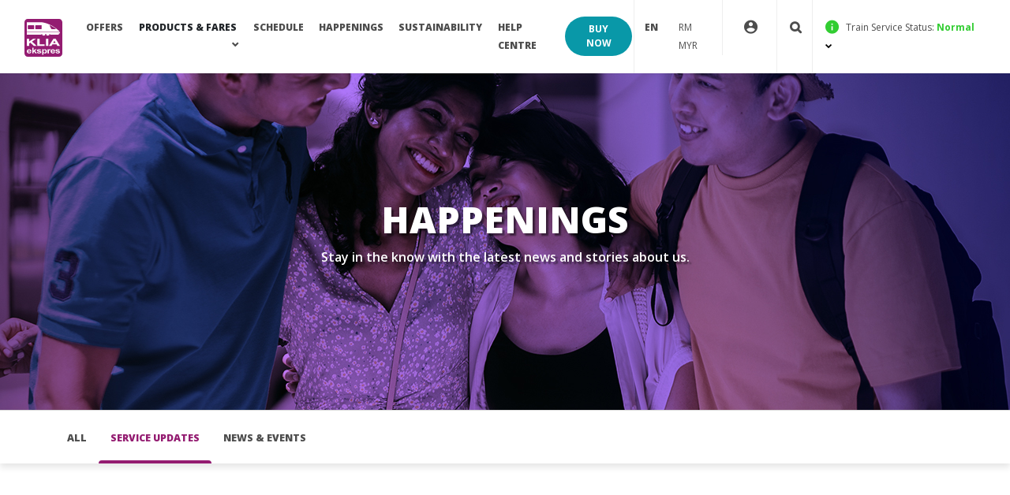

--- FILE ---
content_type: text/html; charset=utf-8
request_url: https://www.kliaekspres.com/happenings/service-updates/
body_size: 39616
content:






<!DOCTYPE html>
<html lang="en">
<head>
    <meta charset="utf-8">
    <meta name="viewport" content="width=device-width, initial-scale=1, shrink-to-fit=no, maximum-scale=1.0, user-scalable=no">
    <meta name="facebook-domain-verification" content="zdra5obpog0ul90jf93uy1j2oij5ou" />

    <title>Services Updates | KLIA Ekspres</title>
    <meta name="description" content="To learn more about our service updates and latest happening, stay tuned here. Subscribe to our email updates.">
    <meta name="keywords">
    <meta name="author" content="Express Rail Link Sdn Bhd">
    <meta property="og:type" content="website" />
    <meta property="og:site_name" content="KLIA Ekspres" />
    <meta property="og:title" content="Services Updates | KLIA Ekspres" />
    <meta property="og:description" content="To learn more about our service updates and latest happening, stay tuned here. Subscribe to our email updates." />
    <meta property="og:url" content="http://www.kliaekspres.com/happenings/service-updates/" />
    <meta property="og:locale" content="en_MY" />
    <meta property="og:image" />
    <meta property="twitter:title" content="Services Updates | KLIA Ekspres" />
    <meta property="twitter:image" />
    <meta property="twitter:url" content="http://www.kliaekspres.com/happenings/service-updates/" />
    <meta property="twitter:card" content="summary_large_image" />
    <meta property="twitter:image" />
    <meta property="twitter:site" content="@KLIAekspres" />

    
    <meta property="product:price:currency" content="MYR" />
    <link rel="icon" type="image/png" sizes="16x16" href="/favicon.png">
    <link rel="icon" type="image/png" sizes="32x32" href="/favicon32x32.png">
    <link rel="apple-touch-icon" type="image/png" sizes="180x180" href="/apple-touch-icon.png">
    <link href="/vendor/bootstrap/bootstrap.min.css" rel="stylesheet" />
    <link href="/css/main.css" rel="stylesheet" />
    <link href="/vendor/slick/slick.min.css" rel="stylesheet" />
    <link href="/css/yx.css" rel="stylesheet" />
    <link href="/vendor/bsselect/css/bootstrap-select.css" rel="stylesheet" />
    <link href="/vendor/bsselect/css/daterangepicker.css" rel="stylesheet" />
    <link href="/css/LoadingOverlay.css" rel="stylesheet" />

    <script type="text/javascript" src="/Scripts/jquery-3.5.1.js" language="JavaScript"></script>
    <script type="text/javascript" src="/js/LoadingOverlay.js"></script>
    <script type="text/javascript" src="/Scripts/toastr.js" language="JavaScript"></script>
    
    
    <script async src="https://www.googletagmanager.com/gtag/js?id=UA-9660946-14"></script>
    <script>
        window.dataLayer = window.dataLayer || [];
        function gtag() { dataLayer.push(arguments); }
        gtag('js', new Date());

        gtag('config', 'UA-9660946-14');
        (function (w, d, s, l, i) {
            w[l] = w[l] || []; w[l].push({
                'gtm.start':
                    new Date().getTime(), event: 'gtm.js'
            }); var f = d.getElementsByTagName(s)[0],
                j = d.createElement(s), dl = l != 'dataLayer' ? '&l=' + l : ''; j.async = true; j.src =
                    'https://www.googletagmanager.com/gtm.js?id=' + i + dl; f.parentNode.insertBefore(j, f);
        })(window, document, 'script', 'dataLayer', 'GTM-MR69QQK');


        (function (i, s, o, g, r, a, m) {
            i['GoogleAnalyticsObject'] = r; i[r] = i[r] || function () {
                (i[r].q = i[r].q || []).push(arguments)
            }, i[r].l = 1 * new Date(); a = s.createElement(o),
                m = s.getElementsByTagName(o)[0]; a.async = 1; a.src = g; m.parentNode.insertBefore(a, m)
        })(window, document, 'script', 'https://www.google-analytics.com/analytics.js', 'ga');

        ga('create', 'UA-9660946-14', 'auto');
        ga('send', 'pageview');

        !function (f, b, e, v, n, t, s) {
            if (f.fbq) return; n = f.fbq = function () {
                n.callMethod ?
                    n.callMethod.apply(n, arguments) : n.queue.push(arguments)
            };
            if (!f._fbq) f._fbq = n; n.push = n; n.loaded = !0; n.version = '2.0';
            n.queue = []; t = b.createElement(e); t.async = !0;
            t.src = v; s = b.getElementsByTagName(e)[0];
            s.parentNode.insertBefore(t, s)
        }(window, document, 'script',
            'https://connect.facebook.net/en_US/fbevents.js');
        fbq('init', '4438843096230937');
        fbq('track', 'PageView');
    </script>
    <noscript>
        <img height="1" width="1" style="display:none" src="https://www.facebook.com/tr?id=4438843096230937&ev=PageView&noscript=1" />
    </noscript>
    <!-- End Facebook Pixel Code -->
</head>
<link rel="canonical" href="http://www.kliaekspres.com/happenings/service-updates/">

<body id="anchor-point" class="empoverflow indexpg">
    <noscript><iframe src="https://www.googletagmanager.com/ns.html?id=GTM-MR69QQK" height="0" width="0" style="display:none;visibility:hidden"></iframe></noscript>

    <div id="loadingSample"></div> <!--NEW-->
    

<link href="/Content/toastr.min.css" rel="stylesheet" />
<style>
    .currency-option {
        display: block;
        text-decoration: none;
        color: #333;
        padding: 4px 8px;
        border: 1px solid #e0e0e0;
        border-radius: 4px;
        transition: all 0.2s ease;
        margin-bottom: 4px;
    }

        .currency-option:hover {
            border-color: #6c757d;
            text-decoration: none;
            color: #333;
        }

    .currency-title {
        font-size: 0.9rem;
        font-weight: normal;
        margin-right: 8px;
        white-space: nowrap;
        overflow: hidden;
        text-overflow: ellipsis;
    }

    .currency-code {
        font-size: 0.9rem;
        /*color: #666;*/
        white-space: nowrap;
    }

    .modal-content {
        border-radius: 8px;
    }

    .close {
        position: absolute;
        right: 15px;
        top: 15px;
        z-index: 1;
    }

    /* Reduced spacing in the modal body */
    .modal-body {
        padding: 15px;
    }

    .mobile-actions {
        font-size: 0.7rem;
        color: #4D4D4D;
    }

    /* Hide the child by default */
    .dropdown-hover-group .dropdown-child-item {
        display: none;
        margin-left: 1rem;
    }

    /* Show the child when hovering the group */
    .dropdown-hover-group:hover .dropdown-child-item {
        display: block;
    }

    /* Optional: tweak spacing, appearance */
    .dropdown-hover-group {
        position: relative;
    }


</style>
<script type="text/javascript">

    $(document).ready(function () {

        $("#ForgotPasswordButton").click(function () {
            if (ValidateEmail(document.getElementById("forgot_email").value)) {
                ForgotPassword();
            }
        });

        $(".login-success").click(function () {
            var loginEmail = document.getElementById("login_email").value;
            var loginPassword = document.getElementById("login_password").value;
            if (loginEmail != "" && loginPassword != "") {
                Login();
            } else {
                toastr.options.positionClass = 'toast-top-right';
                toastr.info('Please key in Email & Password before proceed to Login.', 'Email & Password Required');
            }
        });


        $(".logoutclick").click(function () {
            Logout();
        });

        if (document.getElementById("AccessToken").value != "") {
            $(".profiledrop").removeClass("d-none");
            $(".msg-login").addClass("d-none");
            //$(".displayfullname").removeClass("d-none");
            $(".profileicon").addClass("profileIconGreen");
        } else {
            $(".profiledrop").addClass("d-none");
            $(".msg-login").removeClass("d-none");
            //$(".displayfullname").addClass("d-none");
            $(".profileicon").removeClass("profileIconGreen");
        }

        $('.currency-option').on('click', function (e) {
            e.preventDefault(); // Prevent the default link behavior

            var selectedCurrency = $(this).data('currency');

            $.ajax({
                url: '/umbraco/Surface/UserSurface/SetCurrency',
                type: 'POST',
                data: { currency: selectedCurrency },
                success: function (response) {
                    if (response.success) {
                        // Optionally, update the UI to reflect the selected currency
                       /* $('#menu-currency strong').text(selectedCurrency);*/

                        $('#menu-currency strong').text(selectedCurrency === 'USD' ? 'USD' : selectedCurrency === 'CNY' ? 'CNY' : selectedCurrency === 'MYR' ? 'MYR' : 'MYR');

                        // Remove purple color from all items
                        $('.currency-option').css('color', '');

                        // Set purple color on the clicked item
                        $(e.currentTarget).css('color', 'purple');

                    } else {
                        // Handle failure
                        alert('Failed to update currency.');
                    }
                },
                error: function (xhr, status, error) {
                    // Handle errors
                    console.error('AJAX Error:', status, error);
                    console.log('Error ialah ', error);
                    alert('An error occurred while updating the currency.');
                }
            });
        });

    });
</script>
<div class="modal fade ticketdetails-cover" id="currencyModal" tabindex="-1" role="dialog" aria-hidden="true">
    <div class="modal-dialog modal-lg modal-dialog-scrollable" role="document">
        <div class="modal-content">
            <div class="close" data-dismiss="modal">
                <img src="/img/icon/close-btn.png" alt="Close" style="cursor:pointer;">
            </div>
            <div class="modal-header mt-5">
                <h5 class="modal-title">Select Currency</h5>
            </div>
            <div class="modal-body bg-c-white">
                <!-- Search Box -->
                <div class="row mb-3">
                    <div class="col-12">
                        <div class="input-group">
                            
                            <input type="text" class="form-control border-start-0" id="currencySearch" placeholder="Search currency">
                        </div>
                    </div>
                </div>

                <!-- Suggested Currencies -->
                <div class="row mb-2">
                    <div class="col-12">
                        <strong class="small">Suggested currencies:</strong>
                    </div>
                </div>
                <div class="row g-2 mb-3">
                    <div class="col-4">
                        <a href="#" class="currency-option" data-currency="MYR" data-symbol="RM">
                            <div class="d-flex justify-content-between align-items-center">
                                <span class="currency-title d-none d-sm-inline">Malaysian Ringgit</span>
                                <strong class="currency-code">MYR | RM</strong>
                            </div>
                        </a>
                    </div>
                    <div class="col-4">
                        <a href="#" class="currency-option" data-currency="USD" data-symbol="$">
                            <div class="d-flex justify-content-between align-items-center">
                                <span class="currency-title d-none d-sm-inline">United States Dollar</span>
                                <strong class="currency-code">USD | $</strong>
                            </div>
                        </a>
                    </div>
                    <div class="col-4">
                        <a href="#" class="currency-option" data-currency="CNY" data-symbol="¥">
                            <div class="d-flex justify-content-between align-items-center">
                                <span class="currency-title d-none d-sm-inline">Chinese Yuan</span>
                                <strong class="currency-code">CNY | ¥</strong>
                            </div>
                        </a>
                    </div>
                </div>

                <!-- All Currencies -->
                <div class="row mb-2">
                    <div class="col-12">
                        <strong class="small">All currencies:</strong>
                    </div>
                </div>
                <div id="currencyList">
                    <!-- Currency list will be populated here -->
                </div>
            </div>
        </div>
    </div>
</div>

<nav class="navbar navbar-expand-xl fixed-top navbar-classic" id="mainNav">

    <div class="container-fluid">
        <a class="navbar-brand js-scroll-trigger" href="/"><img src="/img/logo/klia-ekspres.svg" alt="Logo"></a>
        <div class="ml-auto d-xl-none">
            <a class="nav-link speciale d-inline-flex align-items-center d-xl-none ml-2 mobile-actions"
               href="#"
               id="openCurrencyModalMobile">
                <strong>
                    <span id="selectedCurrencySymbolMobile">$</span>
                    <span id="selectedCurrencyCodeMobile">USD</span>
                </strong>
            </a>
            <a class="btn btn-navigation-blue d-inline-block d-xl-none" href="/">BUY NOW</a>
        </div>

        <button id="nav-menuicon" class="navbar-toggler" type="button" data-toggle="collapse" data-target="#navbar-classic" aria-controls="navbar-classic" aria-expanded="false" aria-label="Toggle navigation" onclick="openMenu()">
            <span></span>
            <span></span>
            <span></span>
            <span></span>
            <span></span>
            <span></span>
        </button>
        <div class="collapse navbar-collapse" id="navbar-classic">
            <ul class="navbar-nav mr-auto">
                <li class="nav-item menulel1 logo-first-child">
                    <a class="nav-link" href="/offers/">OFFERS</a>
                </li>
                <li class="nav-item dropdown menulel1">
                    <a class="nav-link dropdown-toggle d-none d-lg-block" id="menu-1" aria-haspopup="true" aria-expanded="false">
                        PRODUCTS & FARES
                    </a>
                    <a class="nav-link dropdown-toggle d-block d-lg-none" href="javascript:void(0);" id="menu-1" data-toggle="dropdown" aria-haspopup="true" aria-expanded="false">
                        PRODUCTS & FARES
                    </a>
                    <ul class="dropdown-menu mega-dropdown-menu" aria-labelledby="menu-1">
                        
                        <li class="row">
                            <ul class="col-12 col-lg-4 px-0 px-lg-3 nav-list">
                                <li><a class="dropdown-item listingtitle" href="/products-fares/klia-ekspres/">KLIA Ekspres</a></li>
                                <li><a class="dropdown-item" href="/products-fares/klia-ekspres/">Standard Tickets</a></li>
                                <li><a class="dropdown-item" href="/products-fares/vip-service/">VIP Service</a></li>
                                <li><a class="dropdown-item" href="/products-fares/kl-travel-pass/">KL TravelPass</a></li>
                                <li class="dropdown-hover-group">
                                    <a class="dropdown-item" href="/products-fares/discover-kuala-lumpur/">
                                        Discover Kuala Lumpur
                                        <i class="fa fa-caret-down ml-1" aria-hidden="true"></i>
                                    </a>
                                    <div class="dropdown-child-item">
                                        <a class="dropdown-item" href="/products-fares/discover-kuala-lumpur-muslim-travel-experience/">
                                            Discover KL Muslim Travel Experience
                                        </a>
                                    </div>
                                </li>
                                <li><a class="dropdown-item" href="/products-fares/klia-ekspres-gocar/">KLIA Ekspres + GoCar</a></li>
                                <li><a class="dropdown-item" href="/products-fares/interrail-tickets-for-erl-ktmb/">Interrail Tickets for ERL + KTMB</a></li>
                            </ul>
                            <ul class="col-12 col-lg-3 px-0 nav-list">
                                <li><a class="dropdown-item listingtitle" href="/products-fares/klia-transit/">KLIA Transit</a></li>
                                <li><a class="dropdown-item" href="/products-fares/klia-transit/">Standard Tickets</a></li>
                                <li><a class="dropdown-item" href="/products-fares/klia-transit-travel-card/">TravelCards</a></li>
                                <li><a class="dropdown-item" href="/products-fares/concession-ticket/">Concession Tickets </a></li>
                            </ul>
                            <ul class="col-12 col-lg-4 px-0 px-lg-3 nav-list">
                                <li><a class="dropdown-item nohref" href="javascript:void(0);">Others</a></li>
                                <li><a class="dropdown-item" href="/products-fares/add-ons/" style="display:none">Add-ons</a></li>
                                <li><a class="dropdown-item" href="/products-fares/flight-check-in-at-kl-sentral/">Flight Check-in at KL Sentral</a></li>
                                <li><a class="dropdown-item" href="/products-fares/rail-partners/">Rail Partners</a></li>
                                <li><a class="dropdown-item" href="/ekspresmiles/">EkspreSmiles</a></li>
                                <li><a class="dropdown-item" href="/bicycles-onboard/">Bicycles Onboard</a></li>
                            </ul>
                        </li>
                    </ul>
                </li>
                <li class="nav-item menulel1">
                    <a class="nav-link" href="/schedule/">SCHEDULE</a>
                </li>
                <li class="nav-item menulel1">
                    <a class="nav-link" href="/happenings/">Happenings</a>
                </li>
                <li class="nav-item menulel1">
                    <a class="nav-link" href="https://gogreenekspres.com/">Sustainability</a>
                </li>
                <li class="nav-item menulel1">
                    <a class="nav-link" href="/help-centre/">HELP CENTRE</a>
                </li>
            </ul>
            <ul class="ml-auto my-0 p-0">
                <li class="ml-0 d-none d-xl-block">
                    <a class="btn btn-secondary-blue" href="/">BUY NOW</a>
                </li>
            </ul>
            <ul class="navbar-nav ml-auto rightfunction">
                <li class="nav-item dropdown menulel1 specialnav">

                    <a class="nav-link speciale " href="#" id="menu-lang" data-toggle="dropdown" aria-haspopup="true" aria-expanded="false">
                        <span class="menuspanmob settingsbr">Settings<br></span>
                        <span class="d-none d-xl-inline-block"><strong>EN</strong></span> <span class="menuspanmob"><strong>English</strong></span>
                    </a>
                    <!--Ddropdown Toggle to Show the Arrow Down-->
                    
                    
                </li>
                <li class="nav-item dropdown menulel1 specialnav">
                    <a class="nav-link speciale" href="#" id="openCurrencyModal">
                        <strong>
                            <span id="selectedCurrencySymbol">$</span>
                            <span id="selectedCurrencyCode">USD</span>
                        </strong>
                    </a>
                </li>

                


<link href="/Content/toastr.min.css" rel="stylesheet" />
<script type="text/javascript">

    $("#document").ready(function () {
        if (document.getElementById("AccessToken").value != "") {
            $(".profiledrop").removeClass("d-none");
            $(".msg-login").addClass("d-none");
            $(".profileicon").addClass("profileIconGreen");
            $("#LoginSignUp").addClass("d-none");
            $('.menu_loginsignup_mob').removeClass('d-none');
            $('.menu_loginsignup').addClass('d-none');
        } else {
            $(".profiledrop").addClass("d-none");
            $(".msg-login").removeClass("d-none");
            $(".profileicon").removeClass("profileIconGreen");
            $("#LoginSignUp").removeClass("d-none");
            $('.menu_loginsignup_mob').addClass('d-none');
            $('.menu_loginsignup').removeClass('d-none');
        }

    });

    function ForgotPassword() {
        var forgotEmail = document.getElementById("forgot_email").value;
        var model = { ForgotPasswordEmail: forgotEmail };
        toggleLoadingOverlay("loadingSample", "Loading . . . .");
        $.ajax({
            async: true,
            type: "POST",
            dataType: "JSON",
            contentType: "application/json; charset=utf-8",
            data: JSON.stringify(model),
            url: "/umbraco/Surface/UserSurface/ForgotPassword",
            success: function (response) {
                if (response.success == true) {
                    toggleLoadingOverlay("loadingSample", "Loading . . . .");
                    $("#checkout-forgetpass").modal('hide');

                    toastr.options.timeOut = '2000';
                    toastr.success('We have sent a password reset email to your Email Address. <br/> Please check your inbox', 'Email Sent !');
                } else if (response.inactiveTempAcc == true) {
                    toggleLoadingOverlay("loadingSample", "Loading . . . .");

                    $("#verifyTokenModal .modal-body").html(`
                        <p class="text-danger">${response.message}</p>
                        <button id="resendLinkButton" data-email="${response.userEmail}">Resend Activation Link</button>
                    `);
                    $("#verifyTokenModal").modal("show");

                } else {
                    toggleLoadingOverlay("loadingSample", "Loading . . . .");
                    toastr.error(response.message, 'Failed send email');
                }
            },
            error: function () {
                toggleLoadingOverlay("loadingSample", "Loading . . . .");
                toastr.options.timeOut = '2000';
                toastr.error('User does not exist!', 'User Not Found');
            }
        })
    }

    function Login() {
        var loginEmail = document.getElementById("login_email").value;
        var loginPassword = document.getElementById("login_password").value;
        var fcmToken = document.getElementById("fcmToken");
        var fcmTokenValue = "";
        if (fcmToken) {
            fcmTokenValue = fcmToken.innerHTML;
        }
        var model = { LoginEmail: loginEmail, LoginPassword: loginPassword, FCMToken: fcmTokenValue };
        toggleLoadingOverlay("loadingSample", "Loading . . . .");
        $.ajax({
            async: true,
            type: "POST",
            dataType: "JSON",
            contentType: "application/json; charset=utf-8",
            data: JSON.stringify(model),
            url: "/umbraco/Surface/UserSurface/Login",
            success: function (response) {
                if (response.success == true) {
                    toastr.options.positionClass = 'toast-top-right';
                    toastr.success('You have successfuly Login <br >' + response.fullName + '! ', 'Success');
                    document.getElementById("AccessToken").value = response.accessToken;
                    document.getElementById("RefreshToken").value = response.refreshToken;
                    document.getElementById("LoginIndicator").value = response.loginIndicator;
                    document.getElementById("DisplayName").innerHTML = response.fullName;
                    document.getElementById("DisplayNameMobile").innerHTML = response.fullName;

                    $(".profiledrop").removeClass("d-none");
                    $(".msg-login").addClass("d-none");
                    //$(".displayfullname").removeClass("d-none");
                    $(".profileicon").addClass("profileIconGreen");

                    var ww = document.body.clientWidth;
                    if (ww < 1199) {
                        $('.menu_loginsignup_mob').removeClass('d-none');
                        $('.menu_loginsignup').addClass('d-none');
                    }
                    location.reload();
                    toggleLoadingOverlay("loadingSample", "Loading . . . .");
                } else if (response.inactiveTempAcc == true) {
                    toggleLoadingOverlay("loadingSample", "Loading . . . .");
                     $(".profiledrop").addClass("d-none");
                     $(".msg-login").removeClass("d-none");
                     //$(".displayfullname").addClass("d-none");
                    $(".profileicon").removeClass("profileIconGreen");

                    $("#activationModal .modal-body").html(`
                        <p class="text-danger">${response.message}</p>
                        <button id="resendLinkButton" class="btn mt-3" data-email="${loginEmail}">Resend Activation Link</button>
                    `);

                    $('#activationModal')
                        .appendTo('body')
                        .removeAttr('style');

                    $("#activationModal").modal("show");
                   
                } else {
                    toggleLoadingOverlay("loadingSample", "Loading . . . .");
                    $(".profiledrop").addClass("d-none");
                    $(".msg-login").removeClass("d-none");
                    //$(".displayfullname").addClass("d-none");
                    $(".profileicon").removeClass("profileIconGreen");
                    toastr.error(response.message, 'Invalid Login');
                }
            },
            error: function () {
                toggleLoadingOverlay("loadingSample", "Loading . . . .");
                toastr.options.timeOut = '3000';
                toastr.error('Invalid Login <br />Please try again in awhile', 'Invalid Login');
            }
        })
    }

    function Logout() {
        $.ajax({
            async: true,
            type: "POST",
            dataType: "JSON",
            contentType: "application/json; charset=utf-8",
            url: "/umbraco/Surface/UserSurface/Logout",
            success: function (response) {
                if (response.success == true) {
                    if (document.getElementById("LoginIndicator").value == "GG") {
                        ggSignOut();
                    }
                    toggleLoadingOverlay("loadingSample", "Loading . . . .");
                    toastr.options.timeOut = '2000';
                    toastr.options.positionClass = "toast-top-right";
                    toastr.success('You are about to Log out...! <br />Redirecting back to Mainpage', 'Success');
                    setTimeout(RedirectMainPage, 1500);
                } else {
                    toastr.error('Failed to logout', 'Login Failed');
                }
            },
            error: function () {
                toastr.options.timeOut = '10000';
                toastr.error('Invalid Login <br />Please try again in awhile', 'Invalid Login');
            }
        })
    }

    function FBLogin(token, email) {
        var fcmToken = document.getElementById("fcmToken");
        var fcmTokenValue = "";
        if (fcmToken) {
            fcmTokenValue = fcmToken.innerHTML;
        }
        var model = { FB_Token: token, LoginEmail: email, FCMToken: fcmTokenValue };
        toggleLoadingOverlay("loadingSample", "Loading . . . .");
        $.ajax({
            async: true,
            type: "POST",
            dataType: "JSON",
            contentType: "application/json; charset=utf-8",
            data: JSON.stringify(model),
            url: "/umbraco/Surface/UserSurface/FBLogin",
            success: function (response) {
                if (response.success == true) {
                    toastr.success('You have successfuly Login <br >' + response.fullName + '! ', 'Success');
                    document.getElementById("AccessToken").value = response.accessToken;
                    document.getElementById("RefreshToken").value = response.refreshToken;
                    document.getElementById("LoginIndicator").value = response.loginIndicator;
                    document.getElementById("DisplayName").innerHTML = response.fullName;

                    $(".profiledrop").removeClass("d-none");
                    $(".msg-login").addClass("d-none");
                    //$(".displayfullname").removeClass("d-none");
                    $(".profileicon").addClass("profileIconGreen");
                    location.reload();
                    toggleLoadingOverlay("loadingSample", "Loading . . . .");
                } else {
                    toggleLoadingOverlay("loadingSample", "Loading . . . .");
                    $(".profiledrop").addClass("d-none");
                    $(".msg-login").removeClass("d-none");
                    //$(".displayfullname").addClass("d-none");
                    $(".profileicon").removeClass("profileIconGreen");
                    toastr.error(response.message, 'Invalid Login');
                }

            },
            error: function () {
                toggleLoadingOverlay("loadingSample", "Loading . . . .");
                toastr.options.timeOut = '10000';
                toastr.error('Invalid Login <br />Please try again in awhile', 'Invalid Login');
            }
        })
    }

    window.fbAsyncInit = function () {
        FB.init({ appId: 2577892132493685, cookie: true, xfbml: true, version: 'v8.0' });
    };

    function fbLogin() {
        FB.login(function (response) {
            console.log('response.status ===' + response.status);
            if (response.status === 'connected') {
                if (response.authResponse) {
                    getFbUserData(response.authResponse.accessToken);
                }
            }
        }, {scope: 'email'});
    }

    function getFbUserData(fb_token){
        FB.api('/me', {locale: 'en_US', fields: 'id,first_name,last_name,email,link,gender,locale,picture'},
            function (response) {
                FBLogin(fb_token, response.email);
        });
    }

// Logout from facebook

    function fbLogout() {
        FB.logout(function (response) {
            FB.Auth.setAuthResponse(null, 'unknown');
            console.log('LogoutStatus ===' + response.status);
        });
    }

</script>
<script src="https://apis.google.com/js/api:client.js"></script>
<script>
    var googleUser = {};
    var startApp = function () {
        gapi.load('auth2', function () {
            // Retrieve the singleton for the GoogleAuth library and set up the client.
            auth2 = gapi.auth2.init({
                client_id: '966283386707-du97u00ammv9a60sk94su5e52bgkrv0c.apps.googleusercontent.com',
                cookiepolicy: 'single_host_origin',
            });
            attachSignin(document.getElementById('customBtn'));
        });
    };

    function attachSignin(element) {
        console.log(element.id);
        auth2.attachClickHandler(element, {},
            function (googleUser) {
                googleUser.getBasicProfile().getName();
                var profile = googleUser.getBasicProfile();
                console.log('Email: ' + profile.getEmail()); // This is null if the 'email' scope is not present.
                console.log('Token ID: ' + googleUser.getAuthResponse().id_token);
                GGLogin(googleUser.getAuthResponse().id_token, profile.getEmail())
                googleUser.disconnect();
            }, function (error) {
                //alert(JSON.stringify(error, undefined, 2));
            });
    }
</script>


<form action="/happenings/service-updates/" enctype="multipart/form-data" id="user" method="post"><input id="AccessToken" name="AccessToken" type="hidden" value="" /><input id="RefreshToken" name="RefreshToken" type="hidden" value="" /><input id="LoginIndicator" name="LoginIndicator" type="hidden" value="" />    <script async defer crossorigin="anonymous" src="https://connect.facebook.net/en_US/sdk.js"></script>
    <script>startApp();</script>
    <!-- Activation Modal -->
    <!--<div class="modal fade custom-modal" id="re-activationModal" tabindex="-1" role="dialog" aria-labelledby="activationModalLabel" aria-hidden="true" data-keyboard="false">
        <div class="modal-dialog modal-dialog-centered" role="document">
            <div class="modal-content border-0 shadow-lg">-->
                <!-- Header -->
                <!--<div class="modal-header text-white">
                    <h5 class="modal-title" id="activationModalLabel">Account Activation</h5>
                    <button type="button" class="close text-white" data-dismiss="modal" aria-label="Close">
                        <span aria-hidden="true">&times;</span>
                    </button>
                </div>-->
                <!-- Body -->
                <!--<div class="modal-body text-center">
                    <div id="activationLoader">
                        <img src="path/to/loading-spinner.gif" alt="Loading" class="mb-3">
                        <p class="text-muted">Activating your account, please wait...</p>
                    </div>
                    <div id="activationResult" class="d-none">
                        <p id="activationMessage" class="font-weight-bold"></p>
                        <button id="resendLinkButton" class="btn mt-3">Resend Activation Link</button>-->
                        <!-- Resend Loader -->
                        <!--<div id="resendActivationLoader">
                            <img src="path/to/loading-spinner.gif" alt="Loading" class="mb-3">
                            <p class="text-muted">Resending activation link...</p>
                        </div>
                    </div>
                </div>
            </div>
        </div>
    </div>-->
    <li class="nav-item dropdown menulel1 menu_loginsignup px-md-3" syle="padding: 12px;">
        <a class="nav-link speciale2 dropdown-toggle noafter menuprofile_m" href="#" id="menu-profile" data-toggle="dropdown" aria-haspopup="true" aria-expanded="false">
            <div class="displayfullname d-none" id="DisplayName">
                
            </div>
            <i class="ion ion-md-contact profileicon"></i>
            <span class="mobprofile" id="LoginSignUp">LOG IN / SIGN UP</span>
            <span class="mobprofile pro_logged"></span>
        </a>

        <!--WEB VIEW My Account, Booking History-->
        <ul class="dropdown-menu nav-list profiledrop py-3" aria-labelledby="menu-profile">
            <li><a class="dropdown-item rightdropitem" href="/my-account/">My Account</a></li>
            <li><a class="dropdown-item rightdropitem" href="/my-booking/">My Bookings</a></li>
            <li>
                <a class="dropdown-item rightdropitem button-badge" href="/my-inbox/">
                    My Inbox
                </a>
            </li>
            
            <li><a class="dropdown-item rightdropitem logoutclick" href="#">Log Out</a></li>
        </ul>

        <!--LOGIN HERE-->
        <div class="dropdown-menu msgcover msg-login" aria-labelledby="menu-profile">
            <a id="hideLogin" class="d-none d-lg-block" style="margin-left:99%;">
                <img src="/img/icon/close-icon.png" />
            </a>
            <div class="mobcover">

                <div class="topbacklabel d-xl-none">
                    <i class="ion ion-ios-close"></i>
                </div>
                <h3 class="mb-4 text-center">Welcome aboard!</h3>

                <div class="row loginsec">
                    <div class="col-6 text-center">
                        <a href="javascript:void(0);" onclick="fbLogin();" id="fbLink">
                            <img src="/img/icon/btn-fb.svg" alt="facebook" /><br />
                            Facebook
                        </a>
                    </div>
                    <div class="col-6 text-center">
                        <a href="javascript:void(0);" id="customBtn">
                            <img src="/img/icon/btn-google.svg" alt="Google"><br />
                            Google
                        </a>
                    </div>
                </div>

                <div class="linebreakhr"><span>OR</span></div>

                <div class="form-group focused">
                    <label class="form-label " for="login_email">Email</label>
                    <input class="form-input" id="login_email" name="LoginEmail" type="text" value="" />
                    <div class="msginfo">If you’re registered as a corporate member, log in here to enjoy your corporate rate.</div>
                </div>

                <div class="form-group focused">
                    <label class="form-label" for="login_password">Password</label>
                    <input class="form-input inputpassword" id="login_password" name="LoginPassword" type="password" />
                    <button type="button" id="btnToggle2" class="hideshowtoggle"><span id="showpasstxt2">show</span></button>
                </div>
                <div class="row">
                    <div class="col-6">
                    </div>
                    <div class="col-6 text-right">
                        <a href="#" class="forgotpass">Forgot Password?</a>
                    </div>
                </div>
                <a href="#" class="nav-solid-cta login-success">LOG IN</a>
                <div class="createacct pt-3">
                    Don’t have an account? <a href="#" class="createacct" data-dismiss="modal" data-toggle="modal" data-target="#checkout-signup">Create Account</a>
                </div>
            </div>
        </div>
        <!--END LOGIN HERE-->

        <div class="dropdown-menu msgcover msg-forgotpass d-none" aria-labelledby="menu-profile">
            <div class="mobcover">
                <div class="topbacklabel d-xl-none">
                    <i class="ion ion-ios-close"></i>
                </div>
                <h6>FORGOT PASSWORD?</h6>
                <p>Registered Email</p>

                <div class="form-group">
                    <label class="form-label" for="forgot_email">Email</label>
                    <input id="forgot_email" class="form-input" type="text" />
                </div>
                <a href="javascript:void(0);" class="nav-solid-cta reset_email" id="ForgotPasswordButton">SUBMIT</a>

                <div class="createacct pt-3">
                    Back to Login? <a href="javascript:void(0);" class="reset_done">Back</a>
                </div>
            </div>
        </div>
    </li>
    <!--Mobile Profile Login-->
    <li class="nav-item dropdown menulel1 menu_loginsignup_mob d-none">
        <a class="nav-link speciale2 dropdown-toggle noafter" href="#" id="menu-profile-mobile" data-toggle="dropdown" aria-haspopup="true" aria-expanded="false">
            <i class="ion ion ion-md-person profileicon"></i>
            <span class="mobprofile pro_logged" id="DisplayNameMobile"></span>
        </a>
        <ul class="mobilepro_list nav-list py-3" aria-labelledby="menu-profile-mobile">
            <li><a class="dropdown-item rightdropitem" href="/my-account/">My Account</a></li>
            <li><a class="dropdown-item rightdropitem" href="/my-booking/">My Bookings</a></li>
            <li>
                <a class="dropdown-item rightdropitem button-badge" href="/my-inbox/">
                    My Inbox
                </a>
            </li>
            <li><a class="dropdown-item rightdropitem" href="/refer-earn/">Refer &amp; Earn</a></li>
            <li><a class="dropdown-item rightdropitem logoutclick" href="#">Log Out</a></li>
        </ul>
    </li><!--mobile profile-->
<input name="ufprt" type="hidden" value="[base64]" /></form>


<style>
    @media only screen and (max-width: 1199px) {
        .HideSearchWhenMobile {
            display: none;
        }
    }
</style>

<li class="nav-item HideSearchWhenMobile">
    <a class="nav-link searchinfo">
        <i class="fa fa-search" style="color: #4D4D4D;font-size:1rem;font-weight:800"></i>
    </a>
</li>
<div class="col-12 col-lg-12 mx-auto mt-3 search_form d-none ShowInputSearchWhenMobile">
    <div class="form-row">
        <div class="col-12  mx-auto">
            <form name="SearchInput" action="/search/">
                <div class="input-group">
                    <input type="text" class="form-control searchicon" placeholder="Search for a topic" id="validationServerUsername" name="q" value="" aria-describedby="inputGroupPrepend3" required>
                    <div class="input-group-prepend">
                        <button class="btn btn-secondary" type="submit">
                            Search
                        </button>
                    </div>
                </div>
            </form>
        </div>
    </div>
</div>
<li class="nav-item">
    <a class="nav-link statusinfo status-yellow" style="color: #32CD32;">
        <i class="ion ion-md-information-circle infostatus"></i>
        <span>Train Service Status:</span> Normal
        <i class="fa fa-chevron-down" style="color:black"></i>
    </a>
</li>







            </ul>
        </div>
    </div>

</nav>
<div class="fixed-top maintopcover">
    <section class="notification-sec">


<div class="container-fluid noti-top">
    <a class="nav-link statusinfo status-yellow" style="color: #32CD32;">
        <div class="col-12 p-0">
            <i class="ion ion-md-information-circle infostatus"></i> <span>Train Service Status:</span> Normal
            <i class="fa fa-chevron-down float-right"></i>
        </div>
    </a>
</div>

<div class="container-fluid noti-details d-none">
    <div class="col-12">
        <div class="noti-cover">
            <div class="row">
                <div class="col-12 col-md-auto">
                    <div class="badge badge-yellow" style="background-color: #32CD32;"></div>
                    
                </div>
                <div class="col p-md-0 mt-md-0 mt-2">
                    <div class="badge badge-yellow" style="background-color: #32CD32;">Normal</div>
                    <span>
                        Running normal services
                    </span> <!--<span>: Check Revised Schedule <a style="color:blue;text-decoration:underline">here</a>.</span>-->
            </div>
            <div class="col-auto">
                <img src="/img/icon/bullhorn.svg" alt="bullhorn" width="20" class="icons d-none d-md-block">
            </div>
        </div>
    </div>
</div>
</div>

<div class="container-fluid search-details d-none">
    <div class="col-12">
        <div class="noti-cover">
            <div class="row">
                <div class="col-12 col-lg-12 mx-auto mt-3 search_form">
                    <div class="form-row">
                        <div class="col-12  mx-auto">
                            <form name="SearchInput" action="/search/">
                                <div class="input-group">

                                    <input type="text" class="form-control searchicon" placeholder="Search for a topic" id="validationServerUsername" name="q" value="" aria-describedby="inputGroupPrepend3" required>
                                    <div class="input-group-prepend">
                                        <button class="btn btn-secondary" type="submit">
                                            Search
                                        </button>
                                    </div>

                                </div>
                            </form>
                        </div>
                    </div>
                </div>

            </div>
        </div>
    </div>
</div>



    </section>
</div>
<p class="d-none" id="fcmToken"></p>
<script>
    function getCookie(name) {
        const value = `; ${document.cookie}`;
        const parts = value.split(`; ${name}=`);
        if (parts.length === 2) return parts.pop().split(';').shift();
        return null; // Return null if the cookie is not found
    }

    $(document).ready(function () {
        const currencies = [
            {
                "CurrencyID": "AED",
                "ISOCode": "AED",
                "Title": "Emirati Dirham",
                "CurrencySymbol": "د.إ"
            },
            {
                "CurrencyID": "AUD",
                "ISOCode": "AUD",
                "Title": "Australian Dollar",
                "CurrencySymbol": "$"
            },
            {
                "CurrencyID": "BND",
                "ISOCode": "BND",
                "Title": "Brunei Dollar",
                "CurrencySymbol": "$"
            },
            {
                "CurrencyID": "CAD",
                "ISOCode": "CAD",
                "Title": "Canadian Dollar",
                "CurrencySymbol": "$"
            },
            {
                "CurrencyID": "CHF",
                "ISOCode": "CHF",
                "Title": "Swiss Franc",
                "CurrencySymbol": "CHF"
            },
            {
                "CurrencyID": "EGP",
                "ISOCode": "EGP",
                "Title": "Egyptian Pound",
                "CurrencySymbol": "ج.م"
            },
            {
                "CurrencyID": "EUR",
                "ISOCode": "EUR",
                "Title": "Euro",
                "CurrencySymbol": "€"
            },
            {
                "CurrencyID": "GBP",
                "ISOCode": "GBP",
                "Title": "British Pound Sterling",
                "CurrencySymbol": "£"
            },
            {
                "CurrencyID": "HKD",
                "ISOCode": "HKD",
                "Title": "Hong Kong Dollar",
                "CurrencySymbol": "$"
            },
            {
                "CurrencyID": "IDR",
                "ISOCode": "IDR",
                "Title": "Indonesian Rupiah",
                "CurrencySymbol": "Rp"
            },
            {
                "CurrencyID": "INR",
                "ISOCode": "INR",
                "Title": "Indian Rupee",
                "CurrencySymbol": "₹"
            },
            {
                "CurrencyID": "JPY",
                "ISOCode": "JPY",
                "Title": "Japanese Yen",
                "CurrencySymbol": "¥"
            },
            {
                "CurrencyID": "KHR",
                "ISOCode": "KHR",
                "Title": "Cambodian Riel",
                "CurrencySymbol": "៛"
            },
            {
                "CurrencyID": "KRW",
                "ISOCode": "KRW",
                "Title": "South Korean Won",
                "CurrencySymbol": "₩"
            },
            {
                "CurrencyID": "MMK",
                "ISOCode": "MMK",
                "Title": "Myanmar Kyat",
                "CurrencySymbol": "K"
            },
            {
                "CurrencyID": "MYR",
                "ISOCode": "MYR",
                "Title": "Malaysian Ringgit",
                "CurrencySymbol": "RM"
            },
            {
                "CurrencyID": "NPR",
                "ISOCode": "NPR",
                "Title": "Nepalese Rupee",
                "CurrencySymbol": "रू"
            },
            {
                "CurrencyID": "NZD",
                "ISOCode": "NZD",
                "Title": "New Zealand Dollar",
                "CurrencySymbol": "$"
            },
            {
                "CurrencyID": "PHP",
                "ISOCode": "PHP",
                "Title": "Philippine Peso",
                "CurrencySymbol": "₱"
            },
            {
                "CurrencyID": "PKR",
                "ISOCode": "PKR",
                "Title": "Pakistani Rupee",
                "CurrencySymbol": "Rs"
            },
            {
                "CurrencyID": "CNY",
                "ISOCode": "CNY",
                "Title": "Chinese Yuan",
                "CurrencySymbol": "¥"
            },
            {
                "CurrencyID": "SAR",
                "ISOCode": "SAR",
                "Title": "Saudi Riyal",
                "CurrencySymbol": "ر.س"
            },
            {
                "CurrencyID": "SGD",
                "ISOCode": "SGD",
                "Title": "Singapore Dollar",
                "CurrencySymbol": "$"
            },
            {
                "CurrencyID": "THB",
                "ISOCode": "THB",
                "Title": "Thai Baht",
                "CurrencySymbol": "฿"
            },
            {
                "CurrencyID": "TWD",
                "ISOCode": "TWD",
                "Title": "New Taiwan Dollar",
                "CurrencySymbol": "NT$"
            },
            {
                "CurrencyID": "USD",
                "ISOCode": "USD",
                "Title": "United States Dollar",
                "CurrencySymbol": "$"
            },
            {
                "CurrencyID": "VND",
                "ISOCode": "VND",
                "Title": "Vietnamese Dong",
                "CurrencySymbol": "₫"
            }
        ];

        function syncCurrency(symbol, code) {
            $('#selectedCurrencySymbol, #selectedCurrencySymbolMobile').text(symbol);
            $('#selectedCurrencyCode,   #selectedCurrencyCodeMobile').text(code);
        }

        function populateCurrencyList(currencies) {
            const $currencyList = $('#currencyList');
            $currencyList.empty();

            const currentCurrency = getCookie("PreferredCurrency") || "MYR";

            let $currentRow;

            currencies.forEach((currency, index) => {
                if (index % 3 === 0) {
                    $currentRow = $('<div>').addClass('row g-2 mb-1');
                    $currencyList.append($currentRow);
                }

                const $col = $('<div>').addClass('col-4');

                const $link = $('<a>')
                    .addClass('currency-option')
                    .attr('href', '#')
                    .attr('data-currency', currency.CurrencyID)
                    .attr('data-symbol', currency.CurrencySymbol)
                    .html(`
                <div class="d-flex justify-content-between align-items-center">
                    <span class="currency-title d-none d-sm-inline">${currency.Title}</span>
                    <strong class="currency-code">${currency.CurrencyID} | ${currency.CurrencySymbol}</strong>
                </div>
            `);

                if (currency.CurrencyID === currentCurrency) {
                    $link.css({
                        'color': 'purple',
                        'border-color': 'purple'
                    });
                }

                $col.append($link);
                $currentRow.append($col);
            });
        }


        function selectCurrency(currency) {
            // Remove purple color from all items
            $('.currency-option').css('color', '');

            // Set purple color on the clicked item
            $(`[data-currency="${currency.CurrencyID}"]`).css('color', 'purple');

            $.ajax({
                url: '/umbraco/Surface/UserSurface/SetCurrency',
                type: 'POST',
                data: { currency: currency.CurrencyID },
                success: function(response) {
                    if (response.success) {
                        $('#menu-currency strong').text(
                            currency.CurrencyID === 'USD' ? 'USD' :
                            currency.CurrencyID === 'CNY' ? 'CNY' :
                            currency.CurrencyID === 'MYR' ? 'MYR' : 'MYR'
                        );
                        $('#currencyModal').modal('hide');
                    } else {
                        alert('Failed to update currency.');
                    }
                },
                error: function(xhr, status, error) {
                    console.error('AJAX Error:', status, error);
                    alert('An error occurred while updating the currency.');
                }
            });
        }

        $('#currencySearch').on('input', function() {
            const searchTerm = $(this).val().toLowerCase();
            const filteredCurrencies = currencies.filter(currency =>
                currency.Title.toLowerCase().includes(searchTerm) ||
                currency.CurrencyID.toLowerCase().includes(searchTerm)
            );
            populateCurrencyList(filteredCurrencies);
        });

        populateCurrencyList(currencies);

        // Set initial active state based on current currency
        const currentCurrency = getCookie("PreferredCurrency") || "MYR";
        const selectedCurrency = currencies.find(currency => currency.CurrencyID === currentCurrency);

        if (selectedCurrency) {
            syncCurrency(selectedCurrency.CurrencySymbol, selectedCurrency.CurrencyID);
            $('#selectedCurrencySymbol').text(selectedCurrency.CurrencySymbol);
            $('#selectedCurrencyCode').text(selectedCurrency.CurrencyID);
        } else {
            // Fallback in case the currency is not found
            syncCurrency("RM", "MYR"); // Default to MYR
            $('#selectedCurrencySymbol').text("RM");
            $('#selectedCurrencyCode').text("MYR");
        }
        //$(`[data-currency="${currentCurrency}"]`).css('color', 'purple');
        $(`[data-currency="${currentCurrency}"]`).css({
            'color': 'purple',
            'border-color': 'purple'
        });
        var currency = getCookie("PreferredCurrency") || "MYR";
        var currencySymbol = ""; // Initialize symbol variable
        var currencyText = currency === "MYR" ? "RM | MYR" : currency; // Adjust display text if needed

        // Set the button text to the selected currency
        $('#selectedCurrency').text(currencyText);

        // Open the modal when the button is clicked
        //$('#openCurrencyModal').on('click', function () {
        //    $('#currencyModal').modal('show');
        //});

        $('#openCurrencyModal, #openCurrencyModalMobile').on('click', function () {
            $('#currencyModal').modal('show');
        });

        $('#currencyList').on('click', '.currency-option', function (e) {
    e.preventDefault();

    const $clicked = $(this);
    const selectedCurrency = $clicked.data('currency');
    const selectedSymbol = $clicked.data('symbol');

    $.ajax({
        url: '/umbraco/Surface/UserSurface/SetCurrency',
        type: 'POST',
        data: { currency: selectedCurrency },
        success: function (response) {
            if (response.success) {
                // Update text in UI
                syncCurrency(selectedSymbol, selectedCurrency);
                $('#selectedCurrencySymbol').text(selectedSymbol);
                $('#selectedCurrencyCode').text(selectedCurrency);

                $('#currencyList .currency-option').css({
                    'color': '',
                    'border-color': ''
                });

                $clicked.css({
                    'color': 'purple',
                    'border-color': 'purple'
                });

                $('#currencyModal').modal('hide');

                $('#currencySearch').val('');
                populateCurrencyList(currencies);
            } else {
                alert('Failed to update currency.');
            }
        },
        error: function (xhr, status, error) {
            console.error('AJAX Error:', status, error);
            alert('An error occurred while updating the currency.');
        }
    });
});


    $('.dropdown-lang').on('click', function (e) {
        e.preventDefault();

        var lang = $(this).data('lang'); // Get the selected language code
        localStorage.setItem('selectedLang', lang); // Save to localStorage

        $.ajax({
            async: true,
            type: "POST",
            dataType: "json",
            contentType: "application/json; charset=utf-8",
            data: JSON.stringify({ lang: lang }),
            url: '/umbraco/Surface/UserSurface/SetLanguage',
            success: function () {
                location.reload();
            },
            error: function (xhr, status, error) {
                console.error("Error changing language: " + error);
                alert("Error: " + xhr.responseText);
            }
        });
    });

    var savedLang = localStorage.getItem('selectedLang'); // Retrieve language from localStorage
    if (savedLang) {
        $('#menu-lang strong').text(
            savedLang === 'en' ? 'English' :
            savedLang === 'zh' ? 'Mandarin' :
            savedLang === 'ms' ? 'Malay' :
            'ENGLISH'
        );
    }
    var currency = getCookie("PreferredCurrency");
    if (currency) {
        // Update the menu display
        $('#menu-currency strong').text(currency === 'USD' ? 'USD' : currency === 'CNY' ? 'CNY' : currency === 'MYR' ? 'RM' : 'RM');
        $('.currency-option').each(function () {
            if ($(this).data('currency') === currency) {
                $(this).css('color', 'purple');
            }
        });

    }
});

    function getCookie(name) {
        let value = `; ${document.cookie}`;
        let parts = value.split(`; ${name}=`);
        if (parts.length === 2) return decodeURIComponent(parts.pop().split(';').shift());
        return null;
    }


</script>

    




<style>
    section.top.offers{
       background-image: url(/media/zxgblhnh/happenings_mobile_topbanner_992x754.jpg);
    }

    section.top.solid_gradient_bg{
        background-image: url(/media/zxgblhnh/happenings_mobile_topbanner_992x754.jpg);
    }

    @media only screen and (min-width: 992px) {
        section.top.offers{
           background-image: url(/media/02opppsz/happenings_topbanner.jpg);
        }

        section.top.solid_gradient_bg{
            background-image: url(/media/02opppsz/happenings_topbanner.jpg);
        }
    }
</style>


        <section class="top innertop offers text-center">
            <div style="" role="img" aria-label="KLIA Ekspres - Happenings"></div>
            <div class="align">
                <div class="col-12 toptext">
                    <div class="title">Happenings</div>
                    Stay in the know with the latest news and stories about us.
                                    </div>
            </div>
        </section>




<section class="submenu mb-3">
    <div class="container">
            <div class="tab ">
                <a class="t-item" href="/happenings/">all</a>
            </div>
                <div class="tab active">
                    <a class="t-item" href="/happenings/service-updates/">Service Updates</a>
                </div>
                <div class="tab ">
                    <a class="t-item" href="/happenings/news-events/">News &amp; Events</a>
                </div>

    </div>
</section>


<section class="sec_standard_light lightbg_txt">

</section>

    <div class="g-signin2" id="GoogleLogin" data-onsuccess="onSignIn">
    </div>

    
        <footer>
            <div class="outter">
                <div class="container">
                    <div class="row">
                        <div class="col-6 col-lg-3 col-se-12">
                            <div class="row pb-3 pb-md-0">
                                <div class="col-12">
                                    <p class="bolder">Connect with us</p>
                                            <a href="https://www.facebook.com/KLIAekspres" class="socialicons" target="_blank"><i class="fa fa-facebook"></i></a>
                                            <a href="https://twitter.com/KLIAekspres" class="socialicons" target="_blank"><i class="fa fa-twitter"></i></a>
                                            <a href="https://www.instagram.com/kliaekspres/" class="socialicons"><i class="fa fa-instagram"></i></a>
                                            <a href="https://www.linkedin.com/company/express-rail-link" class="socialicons" target="_blank"><i class="fa fa-linkedin-square"></i></a>
                                            <a href="https://www.tripadvisor.com/Attraction_Review-g298570-d7618624-Reviews-KLIA_Ekspres-Kuala_Lumpur_Wilayah_Persekutuan.html" class="socialicons" target="_blank"><i class="fa fa-tripadvisor"></i></a>
                                </div>
                            </div>
                        </div>


                        <div class="col-6 col-lg-3 col-se-12">
                            <div class="row pb-3 pb-md-0">
                                <div class="col-12">
                                    <p class="bolder">Download KLIA Ekspres App</p>
                                    <a href="https://play.google.com/store/apps/details?id=com.erl_project" target="_blank"><img src="/img/icon/google-play-badge.svg" class="googlebadge" alt="Google Play Badge"></a>
                                    <a href="https://apps.apple.com/my/app/klia-ekspres/id1504838390" target="_blank"><img src="/img/icon/app-store-badge.svg" class="appstorebadge" alt="App Store Badge"></a>
                                </div>
                            </div>
                        </div>


                        <div class="col-12 col-lg-6">
                            <div class="row">
                                <div class="col-12"><p class="bolder">Stay up to date</p></div>
                                <div class="col-12 col-lg-5 pr-md-0 mb-2 mb-md-0 pb-2 pb-md-3 pb-lg-0">Get special offers, trip reminders and <br class="d-block d-md-none">more sent to your inbox.</div>
                                <div class="col-12 col-lg-7">
                                    <div class="input-group mb-3">
                                        <input type="text" class="form-control" placeholder="Email">
                                        <div class="input-group-append">
                                            <a href="#" class="btn btn-secondary" data-dismiss="modal" data-toggle="modal" data-target="#checkout-signup">Subscribe</a>
                                        </div>
                                    </div>
                                </div>
                            </div>
                        </div>
                    </div>
                </div>
            </div>

            <div class="outter">
                <div class="container">
                    <div class="row">

                        <div class="col-6 col-lg-3">
                            <div class="row">
                                <div class="col-12">
                                    <p class="bolder">Useful Links</p>
                                    <ul class="links mt-3 mt-lg-0 mb-4 mb-lg-0">
                                        <li><a href="/conditions-of-carriage/">Conditions of Carriage</a></li>
                                        <li class="d-none"><a href="/products-fares/">Products & Fares</a></li>
                                        <li><a href="/schedule/">Schedule</a></li>
                                        <li><a href="/booking-history/">Booking History</a></li>
                                        <li><a href="/plan-trip/">Plan Your Trip</a></li>
                                        <li><a href="/klia-ekspres-app/">KLIA Ekspres App</a></li>
                                        <li><a href="/login/">Agent Ticketing Portal</a></li>
                                        <li><a href="/happenings/news-events/">News & Events</a></li>
                                        <!--<li><a href="/resources/">Resources</a></li>-->
                                    </ul>
                                </div>
                            </div>
                        </div>

                        <div class="col-6 col-lg-3">
                            <div class="row">
                                <div class="col-12">
                                    <p class="bolder">Company Information</p>
                                    <ul class="links mt-3 mt-lg-0">
                                        <li><a href="/about-us/">About Us</a></li>
                                        <li><a href="/o-m-consultancy/">O&M Consultancy</a></li>
                                        <li><a href="/careers/">Careers</a></li>
                                    </ul>
                                </div>
                            </div>

                            <div class="row">
                                <div class="col-12 secondary">
                                    <p class="bolder mt-lg-2">Partner With Us</p>
                                    <ul class="links mt-3 mt-lg-0 mb-4 mb-lg-0">
                                        <li><a href="/partner-corporate-travel/">Corporate Travel</a></li>
                                        <li><a href="/partner-ticketing-agent/">Ticketing Agent</a></li>
                                        <li><a href="/partner-advertising-opportunities/" style="text-align:justify">Retail & Advertising Opportunities</a></li>
                                        <li><a href="/partner-events/">Events</a></li>
                                    </ul>
                                </div>
                            </div>
                        </div>

                        <div class="col-6 col-lg-3">
                            <div class="row pb-3">
                                <div class="col-12">
                                    <p class="bolder"><img src="/img/icon/location.svg">Locate Us</p>
                                    <p>
                                        Express Rail Link Sdn Bhd<br>
                                        Level 2, KL City Air Terminal, <br>
                                        KL Sentral Station, <br>
                                        50470 Kuala Lumpur
                                    </p>
                                </div>
                            </div>

                            <div class="row">
                                <div class="col-12">
                                    <p class="bolder"><img src="/img/icon/phone.svg">Contact Us</p>
                                    <p>
                                        <a href="tel:+60322678000">+603 2267 8000</a><br>

                                        Monday - Friday<br>
                                        8:30AM - 6:00PM Local Time<br>
                                        <a class="btn-learnmore undertxtbold2" href="mailto:CustomerEnquiry@KLIAekspres.com">Email us</a>
                                    </p>
                                </div>
                            </div>
                        </div>

                        <div class="col-6 col-lg-3">
                            

                            <div class="row">
                                <div class="col-12">
                                    <p class="bolder">Our Awards</p>
                                    <img src="/img/icon/awards-tripadvisor.png" width="64" height="70" class="awardsicon" alt="tripadvisor">
                                    <img src="/img/icon/awards-cara.png" class="awardsicon" alt="Golbal AirRail Awards Winner">
                                </div>
                            </div>
                        </div>

                    </div>
                </div>
            </div>


            <div class="outter">
                <div class="container">
                    <div class="row">
                        <div class="col-12 col-md-5 order-md-7 order-0">
                            <ul class="quick-link mb-2 mb-md-0">
                                <li><a href="/help-centre/">Help Centre</a></li>
                                <li><a href="/privacy-policy/">Privacy Policy</a></li>
                            </ul>
                        </div>

                        <div class="col-12 col-md-7">
                            Copyright ©
                            <script>document.write(new Date().getFullYear())</script>
                            Express Rail Link Sdn Bhd 199601003493 (375839-H)
                        </div>
                    </div>
                </div>
            </div>

        </footer>


    <div class="modal fade general-modal-topbtm checkout-modal" id="checkout-signup" tabindex="-1" role="dialog" aria-hidden="true">
        <div class="modal-dialog modal-dialog-scrollable" role="document">
            <div class="modal-content">
                <div class="close" data-dismiss="modal">
                    <img src="/img/icon/close-btn.png" alt="image">
                </div>

                <div class="modal-header mt-5">
                    <div class="container">
                        <div class="row mx-auto">
                            <div class="col-9 mx-auto text-uppercase p-0">
                                <i class="ion ion-ios-arrow-back float-left text-left cursor-pointer" data-dismiss="modal" data-toggle="modal" data-target="#checkout-login"></i>
                                Create Account
                            </div>
                        </div>
                    </div>
                </div>
                <div class="modal-body bg-c-white">
                    <div class="row">
                        <div class="col-9 mx-auto py-4">
                            <div class="mobcover">

<link href="/Content/toastr.min.css" rel="stylesheet" />

<style>
    .daterangepicker {
        z-index: 1100 !important;
    }

    button.custom-disabled:not(:disabled) {
        background-color: #941C71 !important;
        color: white;
        border-color: #941C71;
    }

    button.custom-disabled:disabled {
        background-color: #cccccc !important;
        color: #666666 !important;
        cursor: not-allowed;
        border-color: #cccccc !important;
    }

    .custom-referral-modal.modal-content {
        border-radius: 10px !important;
        overflow: hidden !important;
    }

    .custom-referral-modal .modal-header {
        background-color: #941C71 !important;
        background-image: none;
        color: white !important;
        padding: 1.0rem !important;
    }

        .custom-referral-modal .modal-header .close {
            color: white !important;
            /*position: relative !important;*/
        }

    .custom-referral-modal .modal-body {
        background-color: white !important;
        display: flex !important;
        flex-direction: column !important;
        justify-content: center !important;
        min-height: 50px !important;
    }

    #exampleModal .form-input[readonly] {
        background-color: #e9ecef;
        cursor: not-allowed;
    }
</style>
<style>
    .position-relative {
        position: relative;
    }

    .arrow-icon {
        cursor: pointer;
    }

    #left-arrow {
        margin-right: 10px;
        margin-bottom: 5px;
    }

    #right-arrow {
        margin-left: 10px;
        margin-bottom: 5px;
    }

    /* For activation modal messages */
    #activationModal .modal-body .text-danger,
    #activationModal .modal-body .text-success {
        font-size: 18px;
        margin-top: 15px;
        text-align: center;
        max-width: 100%;
        line-height: 1.5;
        color: black !important;
    }

    .loader {
        border: 6px solid #f3f3f3;
        border-top: 6px solid #3498db;
        border-radius: 50%;
        width: 60px;
        height: 60px;
        animation: spin 1s linear infinite;
        margin: 0 auto;
    }

    @keyframes spin {
        0% {
            transform: rotate(0deg);
        }

        100% {
            transform: rotate(360deg);
        }
    }

    .custom-modal .modal-header {
        background-color: #0998A8;
        color: white;
        border-bottom: none;
    }

    .custom-modal .modal-content {
        overflow: hidden;
    }

    .custom-modal .modal-body {
        display: flex;
        flex-direction: column;
        justify-content: center;
        align-items: center;
        min-height: 50px;
    }

    #activationLoader, #activationResult, #resendActivationLoader {
        width: 100%;
        text-align: center;
    }

        #activationLoader, #resendActivationLoader img {
            width: 70px;
        }

    #resendLinkButton {
        background-color: #0998A8;
        border: 1px solid #0998A8;
        color: white;
        transition: background-color 0.3s, color 0.3s;
        font-size: 16px;
        padding: 12px 12px;
    }

        #resendLinkButton:hover {
            background-color: #0998A8;
            color: white;
        }

    #closeActivationModal {
        background-color: #0998A8;
        border: 1px solid #0998A8;
        color: white;
        transition: background-color 0.3s, color 0.3s;
        font-size: 16px;
        padding: 10px 90px;
    }

    #activationModal .modal-dialog {
        max-height: 75vh;
        margin: auto;
    }

    #activationModal .modal-content {
        height: auto;
        overflow: hidden;
    }

    #activationMessage {
        font-size: 22px;
        text-align: center;
        flex-grow: 1; /* Allows it to take available space */
        display: flex;
        align-items: center; /* Keeps text centered vertically */
        justify-content: center;
        word-wrap: break-word; /* Ensure long text breaks properly */
    }

    #activationResult {
        display: flex;
        flex-direction: column;
        align-items: center; /* Center horizontally */
        justify-content: space-between; /* Distributes text & button properly */
        width: 100%;
        max-width: 500px;
        padding: 20px;
        height: 100%; /* Takes full height */
        min-height: 250px; /* Ensures enough space */
    }

</style>
<script>

    $("#document").ready(function () {
        if (document.getElementById("AccessToken").value != "") {
            $(".profiledrop").removeClass("d-none");
            $(".msg-login").addClass("d-none");
            $(".profileicon").addClass("profileIconGreen");
            $("#LoginSignUp").addClass("d-none");
            $('.menu_loginsignup_mob').removeClass('d-none');
            $('.menu_loginsignup').addClass('d-none');
        } else {
            $(".profiledrop").addClass("d-none");
            $(".msg-login").removeClass("d-none");
            $(".profileicon").removeClass("profileIconGreen");
            $("#LoginSignUp").removeClass("d-none");
            $('.menu_loginsignup_mob').addClass('d-none');
            $('.menu_loginsignup').removeClass('d-none');
        }

        $('#closeChildModal').on('click', function () {
            $('#exampleModal').modal('hide');
        });

        $(document).off("click", "#resendLinkButton").on("click", "#resendLinkButton", function () {
            var email = $(this).data("email");
            ResendActivationLink(email);
        });
    });
    function getQueryParam(name) {
        return new URLSearchParams(window.location.search).get(name);
    }

     function ResendActivationLink(email) {
         var token = getQueryParam("token") || "";
         var tempUserEmail = email || "";
         console.log("check email: " + tempUserEmail);

         $("#activationModal .modal-body").html(
             '<div class="loader"></div><p>Resending activation link...</p>'
         );

         //var model = { token: token, tempUserEmail: email };
         var model = { token: token, tempUserEmail: tempUserEmail };
         console.log(model);
         $.ajax({
             async: true,
             type: "POST",
             dataType: "JSON",
             contentType: "application/json; charset=utf-8",
             data: JSON.stringify(model),
             url: "/umbraco/Surface/ActivationTokenSurface/ResendActivationLink",
             success: function (response) {
                 if (response.success) {
                     $("#activationModal .modal-body").html(
                         '<p class="text-success">Activation link has been sent!<br>Please check your email to proceed with account activation.</p>' +
                         '<button id="closeActivationModal" type="button" class="btn btn-secondary mt-3" data-dismiss="modal">Close</button>'
                     );

                     // Remove query parameters from the URL
                     const cleanUrl = window.location.origin + window.location.pathname;
                     history.replaceState(null, null, cleanUrl);

                 } else {
                     $("#activationModal .modal-body").html(
                         `<p class="text-danger">${"Something went wrong.\n Failed to send link."}</p>
                         <button id="resendLinkButton" class="btn mt-3">Resend Activation Link</button>`
                     );
                 }
             },
             error: function () {
                 $("#activationModal .modal-body").html(
                     '<p class="text-danger">Something went wrong.\n Failed to send link.</p>' +
                     '<button id="resendLinkButton" class="btn mt-3">Resend Activation Link</button>'
                 );
             }
         });
     }
     function DecodeGoogleToken(googleToken) {
        var fcmToken = document.getElementById("fcmToken");
        var fcmTokenValue = "";
        if (fcmToken) {
            fcmTokenValue = fcmToken.innerHTML;
        }

         var model = { googleToken: googleToken };

        toggleLoadingOverlay("loadingSample", "Loading . . . .");
        $.ajax({
            async: true,
            type: "POST",
            dataType: "JSON",
            contentType: "application/json; charset=utf-8",
            data: JSON.stringify(model),
            url: "/umbraco/Surface/UserSurface/DecodeGoogleToken",
            success: function (response) {
                if (response.success == true) {
                    //toastr.success('You Have Successfuly Login <br >' + response.fullName + '! ', 'Success');
                    toggleLoadingOverlay("loadingSample", "Loading . . . .");

                    // Assign values to modal fields
                    var userEmailField = document.getElementById("userEmail");
                    var userIdField = document.getElementById("userId");
                    var userFirstNameField = document.getElementById("userFirstname");
                    var userLastNameField = document.getElementById("userLastname");
                    var referralCodeField = document.getElementById("signup_referral_modal");  // disable refer n earn
                    var referralGroup = document.getElementById("referral-group");

                    if (userEmailField) userEmailField.value = response.userEmail;
                    if (userIdField) userIdField.value = response.userId;
                    if (userFirstNameField) userFirstNameField.value = response.userFirstName;
                    if (userLastNameField) userLastNameField.value = response.userLastName;

                    var referralCode = getQueryParam("refcode");

                    if (referralCodeField && referralGroup) {
                        if (referralCode) {
                            referralCodeField.value = referralCode;
                            referralGroup.classList.add("focused");
                        } else {
                            referralCodeField.value = "";
                            referralGroup.classList.remove("focused");
                        }
                    }

                    //$('#signup_referral_modal').val(''); // no functions

                    $('#social_signup_privacy_checkout').prop('checked', false);
                    $('#submitModalForm').prop('disabled', true);

                    $('#exampleModal')
                        .appendTo('body')
                        .removeAttr('style');

                    $('.round div').css('width', '18.5rem');
                    $('#exampleModal').modal('show');
                    $('#submitModalForm').off('click');

                    $('#submitModalForm').on('click', function () {
                        var referralCode = $('#signup_referral_modal').val();
                        var firstName = userFirstNameField.value.trim();
                        var lastName = userLastNameField.value.trim();

                        if (firstName == "") {
                             toastr.info('Please Input First Name', 'Sign Up');
                             document.getElementById("userFirstname").focus();
                             return false;
                        } else if (lastName == "") {
                             toastr.info('Please Input Last Name', 'Sign Up');
                             document.getElementById("userLastname").focus();
                             return false;
                        }

                        $('#exampleModal').modal('hide');

                        GGSignUp(
                            userIdField.value,
                            userEmailField.value,
                            userFirstNameField.value,
                            userLastNameField.value,
                            referralCode
                        );

                    });

                } else if (response.inactiveTempAcc == true) {
                     toggleLoadingOverlay("loadingSample", "Loading . . . .");
                     $(".profiledrop").addClass("d-none");
                     $(".msg-login").removeClass("d-none");
                     //$(".displayfullname").addClass("d-none");
                    $(".profileicon").removeClass("profileIconGreen");

                    $("#activationModal .modal-body").html(`
                        <p class="text-danger">${response.message}</p>
                        <button id="resendLinkButton" data-email="${response.userEmail}">Resend Activation Link</button>
                    `);
                    $("#activationModal").modal("show");
                    console.log("deakt sni")


                } else {
                    toggleLoadingOverlay("loadingSample", "Loading . . . .");
                    $(".profiledrop").addClass("d-none");
                    $(".msg-login").removeClass("d-none");
                    $(".profileicon").removeClass("profileIconGreen");
                    toastr.error(response.message, 'Invalid Sign Up');
                }
            },
            error: function () {
                toggleLoadingOverlay("loadingSample", "Loading . . . .");
                toastr.options.timeOut = '10000';
                toastr.error('Invalid Sign Up <br />Please try again in awhile', 'Invalid Sign Up');
            }
        });
     }

    function DecodeFacebookToken(facebookToken) {
       var fcmToken = document.getElementById("fcmToken");
       var fcmTokenValue = "";
       if (fcmToken) {
           fcmTokenValue = fcmToken.innerHTML;
       }

        var model = { facebookToken: facebookToken };

       toggleLoadingOverlay("loadingSample", "Loading . . . .");
       $.ajax({
           async: true,
           type: "POST",
           dataType: "JSON",
           contentType: "application/json; charset=utf-8",
           data: JSON.stringify(model),
           url: "/umbraco/Surface/UserSurface/DecodeFacebookToken",
           success: function (response) {
               if (response.success == true) {
                   //toastr.success('You Have Successfuly Login <br >' + response.fullName + '! ', 'Success');
                   toggleLoadingOverlay("loadingSample", "Loading . . . .");

                   // Assign values to modal fields
                   var userEmailField = document.getElementById("userEmail");
                   var userIdField = document.getElementById("userId");
                   var userFirstNameField = document.getElementById("userFirstname");
                   var userLastNameField = document.getElementById("userLastname");
                   var referralCodeField = document.getElementById("signup_referral_modal");
                   var referralGroup = document.getElementById("referral-group");

                   if (userEmailField) userEmailField.value = response.userEmail;
                   if (userIdField) userIdField.value = response.userId;
                   if (userFirstNameField) userFirstNameField.value = response.userFirstName;
                   if (userLastNameField) userLastNameField.value = response.userLastName;

                   var referralCode = getQueryParam("refcode");

                   if (referralCodeField && referralGroup) {
                       if (referralCode) {
                           referralCodeField.value = referralCode;
                           referralGroup.classList.add("focused");
                       } else {
                           referralCodeField.value = "";
                           referralGroup.classList.remove("focused");
                       }
                   }

                   //$('#signup_referral_modal').val('');

                   $('#social_signup_privacy_checkout').prop('checked', false);
                   $('#submitModalForm').prop('disabled', true);

                   $('#exampleModal')
                       .appendTo('body')
                       .removeAttr('style');

                   $('.round div').css('width', '18.5rem');

                   $('#exampleModal').modal('show');
                   $('#submitModalForm').off('click');

                   $('#submitModalForm').on('click', function () {
                       var referralCode = $('#signup_referral_modal').val();
                       var firstName = userFirstNameField.value.trim();
                       var lastName = userLastNameField.value.trim();

                       if (firstName == "") {
                            toastr.info('Please Input First Name', 'Sign Up');
                            document.getElementById("signup_firstname_checkout").focus();
                            return false;
                       } else if (lastName == "") {
                            toastr.info('Please Input Last Name', 'Sign Up');
                            document.getElementById("signup_lastname_checkout").focus();
                            return false;
                       }

                       $('#exampleModal').modal('hide');

                       FBSignUp(
                           userIdField.value,
                           userEmailField.value,
                           userFirstNameField.value,
                           userLastNameField.value,
                           referralCode
                       );

                   });

               } else if (response.inactiveTempAcc == true) {
                     toggleLoadingOverlay("loadingSample", "Loading . . . .");
                     $(".profiledrop").addClass("d-none");
                     $(".msg-login").removeClass("d-none");
                     //$(".displayfullname").addClass("d-none");
                    $(".profileicon").removeClass("profileIconGreen");

                    $("#activationModal .modal-body").html(`
                        <p class="text-danger">${response.message}</p>
                        <button id="resendLinkButton" data-email="${response.userEmail}">Resend Activation Link</button>
                    `);
                    $("#activationModal").modal("show");

                } else {
                   toggleLoadingOverlay("loadingSample", "Loading . . . .");
                   $(".profiledrop").addClass("d-none");
                   $(".msg-login").removeClass("d-none");
                   $(".profileicon").removeClass("profileIconGreen");
                   toastr.error(response.message, 'Invalid Sign Up');
               }
           },
           error: function () {
               toggleLoadingOverlay("loadingSample", "Loading . . . .");
               toastr.options.timeOut = '10000';
               toastr.error('Invalid Sign Up <br />Please try again in awhile', 'Invalid Sign Up');
           }
       });
    }

   function FBSignUp(userId, userEmail, userFirstName, userLastName, referralCode) {
        var fcmToken = document.getElementById("fcmToken");
        var fcmTokenValue = "";
        if (fcmToken) {
            fcmTokenValue = fcmToken.innerHTML;
        }

       var model = { CreateIdNumber: userId, CreateEmail: userEmail, CreateFirstName: userFirstName, CreateLastName: userLastName, ReferCode: referralCode }; // Include ReferralCode in the model

        toggleLoadingOverlay("loadingSample", "Loading . . . .");
        $.ajax({
            async: true,
            type: "POST",
            dataType: "JSON",
            contentType: "application/json; charset=utf-8",
            data: JSON.stringify(model),
            url: "/umbraco/Surface/UserSurface/FBSignUp",
            success: function (response) {
                if (response.success == true) {
                    toastr.success('You have successfuly Sign Up <br >' + response.fullName + '! ', 'Success');

                    if (document.getElementById("AccessToken")) {
                        document.getElementById("AccessToken").value = response.accessToken;
                    }
                    if (document.getElementById("RefreshToken")) {
                        document.getElementById("RefreshToken").value = response.refreshToken;
                    }
                    if (document.getElementById("LoginIndicator")) {
                        document.getElementById("LoginIndicator").value = response.loginIndicator;
                    }
                    if (document.getElementById("DisplayName")) {
                        document.getElementById("DisplayName").innerHTML = response.fullName;
                    }

                    $(".profiledrop").removeClass("d-none");
                    $(".msg-login").addClass("d-none");
                    $(".profileicon").addClass("profileIconGreen");

                    const cleanUrl = window.location.origin;
                    history.replaceState(null, null, cleanUrl);

                    location.reload();
                    toggleLoadingOverlay("loadingSample", "Loading . . . .");
                } else {
                    toggleLoadingOverlay("loadingSample", "Loading . . . .");
                    $(".profiledrop").addClass("d-none");
                    $(".msg-login").removeClass("d-none");
                    $(".profileicon").removeClass("profileIconGreen");
                    toastr.error(response.message, 'Invalid Login');
                }
            },
            error: function () {
                toggleLoadingOverlay("loadingSample", "Loading . . . .");
                toastr.options.timeOut = '10000';
                toastr.error('Invalid Sign Up <br />Please try again in awhile', 'Invalid Sign Up');
            }
        });
    }

        window.fbAsyncInit = function () {
        FB.init({ appId: 2577892132493685, cookie: true, xfbml: true, version: 'v8.0' });
        };

    function fbSignUp() {
        console.log("Starting Facebook Sign-Up");

        $('#checkout-signup').modal('hide');

        FB.getLoginStatus(function (response) {
            console.log('FB Login Status:', response);

            if (response.status === 'connected') {
                console.log("User is logged in. Logging out first...");

                FB.logout(function () {
                    console.log("Logged out. Proceeding to login.");
                    FB.login(function (response) {
                        if (response.status === 'connected' && response.authResponse) {
                            getFbUserDataSignUp(response.authResponse.accessToken);
                        } else {
                            console.log("User canceled login.");
                        }
                    }, { scope: 'email' });
                });
            } else {
                console.log("User not logged in. Proceeding to login directly.");
                FB.login(function (response) {
                    if (response.status === 'connected' && response.authResponse) {
                        getFbUserDataSignUp(response.authResponse.accessToken);
                    } else {
                        console.log("User canceled login.");
                    }
                }, { scope: 'email' });
            }
        });
    }

    function getFbUserDataSignUp(fb_token, referralCode) {
        FB.api('/me', { locale: 'en_US', fields: 'id,first_name,last_name,email,link,gender,locale,picture' },
            function (response) {
                DecodeFacebookToken(fb_token);
            });
    }

        // Logout from facebook
        function fbLogout() {
            FB.logout(function (response) {
            FB.Auth.setAuthResponse(null, 'unknown');
            console.log('LogoutStatus ===' + response.status);
            });
        }

</script>
<script src="https://apis.google.com/js/api:client.js"></script>
<script>
    var googleUser = {};
    var auth2;

    var startApp = function () {
        if (gapi.auth2) {
            // Check if auth2 instance is already initialized
            auth2 = gapi.auth2.getAuthInstance();
            if (auth2) {
                console.log("Using existing Google Auth2 instance");
            } else {
                console.log("Google Auth2 not initialized, initializing now");
                initAuth2();
            }
        } else {
            console.log("Google API library not loaded yet");
            gapi.load('auth2', function () {
                initAuth2();
            });
        }
    };

    var initAuth2 = function () {
        auth2 = gapi.auth2.init({
            client_id: '966283386707-du97u00ammv9a60sk94su5e52bgkrv0c.apps.googleusercontent.com',
            //client_id: '357042898288-0b2u5d7se5stc36vgopc0ok2pn44jooq.apps.googleusercontent.com',
            cookiepolicy: 'single_host_origin',
        });
        console.log("Google Auth2 Initialized");
    };

    function triggerGoogleSignIn() {
        $('#checkout-signup').modal('hide');
        const customBtn = document.getElementById('customBtnReferral');

        if (auth2) {
            auth2.signIn().then(function (googleUser) {
                const profile = googleUser.getBasicProfile();
                console.log("Google User Profile:", profile);

                //GGSignUp(googleUser.getAuthResponse().id_token, profile.getEmail(), referralCode);
                DecodeGoogleToken(googleUser.getAuthResponse().id_token);
                googleUser.disconnect();
            }).catch(function (error) {
                console.error("Google Sign-In Error:", error);
            });
        } else {
            console.error("Google Auth is not initialized.");
        }
    }

    document.addEventListener('DOMContentLoaded', function () {
        console.log("Initializing button click listener");
        document
            .getElementById('customBtnReferral')
            .addEventListener('click', triggerGoogleSignIn);
    });

</script>



<form action="/happenings/service-updates/" enctype="multipart/form-data" id="user" method="post">    <script async defer crossorigin="anonymous" src="https://connect.facebook.net/en_US/sdk.js"></script>
    <script>startApp();</script>
    <div class="row loginsec">
        <div class="col-6 text-center">
            <a href="javascript:void(0);" onclick="fbSignUp();" id="signup_fbLink">
                <img src="/img/icon/btn-fb.svg" alt="facebook" /><br />
                Facebook
            </a>
        </div>
        <div class="col-6 text-center">
            <a href="javascript:void(0);" id="customBtnReferral">
                <img src="/img/icon/btn-google.svg" alt="Google"><br />
                Google
            </a>
        </div>
    </div>
    <div class="linebreakhr">
        <span>OR</span>
    </div>
    <!-- Activation Modal -->
    <div class="modal fade custom-modal" id="activationModal" tabindex="-1" role="dialog" aria-labelledby="activationModalLabel" aria-hidden="true" data-backdrop="static" data-keyboard="false">
        <div class="modal-dialog modal-dialog-centered" role="document">
            <div class="modal-content border-0 shadow-lg">
                <!-- Header -->
                <div class="modal-header text-white">
                    <h5 class="modal-title" id="activationModalLabel">Account Activation</h5>
                    <button type="button" class="close text-white" data-dismiss="modal" aria-label="Close">
                        <span aria-hidden="true">&times;</span>
                    </button>
                </div>
                <!-- Body -->
                <div class="modal-body text-center">
                    <div id="activationLoader">
                        <img src="path/to/loading-spinner.gif" alt="Loading" class="mb-3">
                        <p class="text-muted">Activating your account, please wait...</p>
                    </div>
                    <div id="activationResult" class="d-none">
                        <p id="activationMessage" class="font-weight-bold"></p>
                        <button id="resendLinkButton" class="error-modify-ticket-btn">Resend Activation Link</button>
                        <!-- Resend Loader -->
                        <div id="resendActivationLoader">
                            <img src="path/to/loading-spinner.gif" alt="Loading" class="mb-3">
                            <p class="text-muted">Resending activation link...</p>
                        </div>
                        <button id="closeActivationModal" type="button" class="btn btn-secondary mt-3" data-dismiss="modal">Close</button>
                    </div>
                </div>
            </div>
        </div>
    </div>
    <div class="modal fade custom-referral-modal" id="exampleModal" tabindex="-1" role="dialog" aria-labelledby="exampleModalLabel" aria-hidden="true">
        <div class="modal-dialog modal-dialog-centered" role="document">
            <div class="modal-content">
                <div class="modal-header">
                    <h5 class="modal-title" id="exampleModalLabel">Create Account</h5>
                    <button type="button" class="close" aria-label="Close" id="closeChildModal" data-dismiss="modal">
                        <span aria-hidden="true">&times;</span>
                    </button>
                </div>
                <div class="modal-body">
                    <!-- User Email (non-editable) -->
                    <div class="form-group focused">
                        <label class="form-label" for="userEmail">Email *</label>
                        <input type="email" class="form-input" id="userEmail" value="user@example.com" readonly>
                    </div>

                    <!-- User Firstname (editable) -->
                    <div class="form-group focused">
                        <label class="form-label" for="userFirstname">First / Given Name *</label>
                        <input type="text" class="form-input" id="userFirstname">
                    </div>

                    <!-- User Lastname (editable) -->
                    <div class="form-group focused">
                        <label class="form-label" for="userLastname">Last / Family Name *</label>
                        <input type="text" class="form-input" id="userLastname">
                    </div>

                    <!-- Referral Code -->
                    

                    <!-- User ID (hidden field) -->
                    <input type="hidden" id="userId">

                    <div class="round">
                        <input type="checkbox" id="social_signup_privacy_checkout" />
                        <label for="social_signup_privacy_checkout">
                            <div class="textdesc">
                                By signing up, you agree to our
                                <a href="/privacy-policy/">Privacy Policy</a> and
                                <a href="/privacy-policy/">Terms and Conditions</a>.
                            </div>
                        </label>

                    </div>
                    <br />
                    <div class="d-flex justify-content-end">
                        <button type="button" class="btn btn-primary referral-submit-button custom-disabled" id="submitModalForm" disabled>Continue</button>
                    </div>
                </div>
            </div>
        </div>
    </div>
    <form action="">
        <div class="form-group focused">
            <label class="form-label" for="signup_salutation">Salutation *</label>
            <select class="selectpicker standard_dropdown" data-width="100%" id="signup_salutation_checkout" name="Salutation" onchange="ValidateSignUp(this.value)" title="Select Salutation"><option selected="selected" value="Mr">Mr</option>
<option value="Ms">Ms</option>
</select>
        </div>
        <div class="form-group">
            <label class="form-label" for="signup_firstname_checkout">First / Given Name *</label>
            <input id="signup_firstname_checkout" class="form-input" type="text" onchange="ValidateSignUp(this.value, this.id)" />
        </div>

        <div class="form-group">
            <label class="form-label" for="signup_lastname_checkout">Last / Family Name *</label>
            <input id="signup_lastname_checkout" class="form-input" type="text" onchange="ValidateSignUp(this.value, this.id)" />
        </div>

        <div class="form-group datepicker_style focused">
            <label class="form-label" for="signup_dob_checkout">Date of Birth *</label>
            <input id="signup_dob_checkout" class="form-input" type="text"  />
        </div>

        <div class="form-group focused">
            <label class="form-label" for="signup-country">Country of Residence *</label>
            <select class="selectpicker standard_dropdown" data-width="100%" id="signup_country_checkout" name="Country" onchange="ValidateSignUp(this.value, this.id)" title="Select Country"><option value="1">Afghanistan</option>
<option value="2">Albania</option>
<option value="3">Algeria</option>
<option value="4">Andorra</option>
<option value="5">Angola</option>
<option value="6">Antigua and Barbuda</option>
<option value="7">Argentina</option>
<option value="8">Armenia</option>
<option value="9">Australia</option>
<option value="10">Austria</option>
<option value="11">Azerbaijan</option>
<option value="12">Bahamas</option>
<option value="13">Bahrain</option>
<option value="14">Bangladesh</option>
<option value="15">Barbados</option>
<option value="16">Belarus</option>
<option value="17">Belgium</option>
<option value="18">Belize</option>
<option value="19">Benin</option>
<option value="20">Bhutan</option>
<option value="21">Bolivia</option>
<option value="22">Bosnia and Herzegovina</option>
<option value="23">Botswana</option>
<option value="24">Brazil</option>
<option value="25">Brunei</option>
<option value="26">Bulgaria</option>
<option value="27">Burkina Faso</option>
<option value="28">Burundi</option>
<option value="29">Cabo Verde</option>
<option value="30">Cambodia</option>
<option value="31">Cameroon</option>
<option value="32">Canada</option>
<option value="33">Central African Republic</option>
<option value="34">Chad</option>
<option value="35">Chile</option>
<option value="36">China</option>
<option value="37">Colombia</option>
<option value="38">Comoros</option>
<option value="39">Congo (Congo-Brazzaville)</option>
<option value="40">Costa Rica</option>
<option value="41">Croatia</option>
<option value="42">Cuba</option>
<option value="43">Cyprus</option>
<option value="44">Czechia (Czech Republic)</option>
<option value="45">Democratic Republic of the Congo</option>
<option value="46">Denmark</option>
<option value="47">Djibouti</option>
<option value="48">Dominica</option>
<option value="49">Dominican Republic</option>
<option value="50">Ecuador</option>
<option value="51">Egypt</option>
<option value="52">El Salvador</option>
<option value="53">Equatorial Guinea</option>
<option value="54">Eritrea</option>
<option value="55">Estonia</option>
<option value="56">Eswatini (fmr. &quot;Swaziland&quot;)</option>
<option value="57">Ethiopia</option>
<option value="58">Fiji</option>
<option value="59">Finland</option>
<option value="60">France</option>
<option value="61">Gabon</option>
<option value="62">Gambia</option>
<option value="63">Georgia</option>
<option value="64">Germany</option>
<option value="65">Ghana</option>
<option value="66">Greece</option>
<option value="67">Grenada</option>
<option value="68">Guatemala</option>
<option value="69">Guinea</option>
<option value="70">Guinea-Bissau</option>
<option value="71">Guyana</option>
<option value="72">Haiti</option>
<option value="73">Holy See</option>
<option value="74">Honduras</option>
<option value="75">Hungary</option>
<option value="76">Iceland</option>
<option value="77">India</option>
<option value="78">Indonesia</option>
<option value="79">Iran</option>
<option value="80">Iraq</option>
<option value="81">Ireland</option>
<option value="82">Israel</option>
<option value="83">Italy</option>
<option value="84">Jamaica</option>
<option value="85">Japan</option>
<option value="86">Jordan</option>
<option value="87">Kazakhstan</option>
<option value="88">Kenya</option>
<option value="89">Kiribati</option>
<option value="90">Kuwait</option>
<option value="91">Kyrgyzstan</option>
<option value="92">Laos</option>
<option value="93">Latvia</option>
<option value="94">Lebanon</option>
<option value="95">Lesotho</option>
<option value="96">Liberia</option>
<option value="97">Libya</option>
<option value="98">Liechtenstein</option>
<option value="99">Lithuania</option>
<option value="100">Luxembourg</option>
<option value="101">Madagascar</option>
<option value="102">Malawi</option>
<option value="103">Malaysia</option>
<option value="104">Maldives</option>
<option value="105">Mali</option>
<option value="106">Malta</option>
<option value="107">Marshall Islands</option>
<option value="108">Mauritania</option>
<option value="109">Mauritius</option>
<option value="110">Mexico</option>
<option value="111">Micronesia</option>
<option value="112">Moldova</option>
<option value="113">Monaco</option>
<option value="114">Mongolia</option>
<option value="115">Montenegro</option>
<option value="116">Morocco</option>
<option value="117">Mozambique</option>
<option value="118">Myanmar (formerly Burma)</option>
<option value="119">Namibia</option>
<option value="120">Nauru</option>
<option value="121">Nepal</option>
<option value="122">Netherlands</option>
<option value="123">New Zealand</option>
<option value="124">Nicaragua</option>
<option value="125">Niger</option>
<option value="126">Nigeria</option>
<option value="127">North Korea</option>
<option value="128">North Macedonia</option>
<option value="129">Norway</option>
<option value="130">Oman</option>
<option value="131">Pakistan</option>
<option value="132">Palau</option>
<option value="133">Palestine State</option>
<option value="134">Panama</option>
<option value="135">Papua New Guinea</option>
<option value="136">Paraguay</option>
<option value="137">Peru</option>
<option value="138">Philippines</option>
<option value="139">Poland</option>
<option value="140">Portugal</option>
<option value="141">Qatar</option>
<option value="142">Romania</option>
<option value="143">Russia</option>
<option value="144">Rwanda</option>
<option value="145">Saint Kitts and Nevis</option>
<option value="146">Saint Lucia</option>
<option value="147">Saint Vincent and the Grenadines</option>
<option value="148">Samoa</option>
<option value="149">San Marino</option>
<option value="150">Sao Tome and Principe</option>
<option value="151">Saudi Arabia</option>
<option value="152">Senegal</option>
<option value="153">Serbia</option>
<option value="154">Seychelles</option>
<option value="155">Sierra Leone</option>
<option value="156">Singapore</option>
<option value="157">Slovakia</option>
<option value="158">Slovenia</option>
<option value="159">Solomon Islands</option>
<option value="160">Somalia</option>
<option value="161">South Africa</option>
<option value="162">South Korea</option>
<option value="163">South Sudan</option>
<option value="164">Spain</option>
<option value="165">Sri Lanka</option>
<option value="166">Sudan</option>
<option value="167">Suriname</option>
<option value="168">Sweden</option>
<option value="169">Switzerland</option>
<option value="170">Syria</option>
<option value="171">Tajikistan</option>
<option value="172">Tanzania</option>
<option value="173">Thailand</option>
<option value="174">Timor-Leste</option>
<option value="175">Togo</option>
<option value="176">Tonga</option>
<option value="177">Trinidad and Tobago</option>
<option value="178">Tunisia</option>
<option value="179">Turkey</option>
<option value="180">Turkmenistan</option>
<option value="181">Tuvalu</option>
<option value="182">Uganda</option>
<option value="183">Ukraine</option>
<option value="184">United Arab Emirates</option>
<option value="185">United Kingdom</option>
<option value="186">United States of America</option>
<option value="187">Uruguay</option>
<option value="188">Uzbekistan</option>
<option value="189">Vanuatu</option>
<option value="190">Venezuela</option>
<option value="191">Vietnam</option>
<option value="192">Yemen</option>
<option value="193">Zambia</option>
<option value="194">Zimbabwe</option>
</select>
        </div>
        <div class="form-group">
            <label class="form-label" for="signup_email_checkout">Email *</label>
            <input id="signup_email_checkout" class="form-input" type="text"  />
        </div>

        <div class="form-group">
            <label class="form-label" for="signup_confirm_email_checkout">Confirm Email *</label>
            <input id="signup_confirm_email_checkout" class="form-input" type="text" onchange="ValidateSignUp(this.value, this.id)" />
        </div>

        <div class="form-group">
            <label class="form-label" for="signup_password_checkout">Password *</label>
            <input id="signup_password_checkout" class="form-input inputpassword" type="password" />
            <button type="button" id="btnToggle4" class="hideshowtoggle"><span id="showpasstxt4">show</span></button>
            <div id="message" class="d-none">
                <h6>Password must contain the following:</h6>
                <label id="password_letter" class="invalid">A <b>lowercase</b> letter(s)</label>
                <label id="password_capital" class="invalid">A <b>capital (uppercase)</b> letter</label>
                <label id="password_number" class="invalid">A <b>number</b></label>
                <label id="password_special" class="invalid">A <b>special</b> character(s)</label>
                <label id="password_length" class="invalid">Minimum <b>8 characters</b></label>
            </div>
        </div>

        


        

        <div class="round">
            <input type="checkbox" id="signup_privacy_checkout" />
            <label for="signup_privacy_checkout">
                <div class="textdesc">
                    By signing up, you agree to our
                    <a href="/privacy-policy/">Privacy Policy</a> and
                    <a href="/privacy-policy/">Terms and Conditions</a>.
                </div>
            </label>

        </div>
        <div class="disabled" id="SignUpButton">
            <a href="javascript:void(0);" class="generalbtn-solid w-100 text-center mt-5" id="CreateAccountButton">Create Account</a>
        </div>

    </form>
<input name="ufprt" type="hidden" value="[base64]" /></form>
<script type="text/javascript">

    $("#document").ready(function () {
        $('#signup_dob_checkout').daterangepicker({
            singleDatePicker: true,
            showDropdowns: true,
            minDate: moment('1930-01-01'), // Set minimum date to January 1, 1930
            maxDate: moment().subtract(13, 'years').endOf('year'), // Restrict maximum date
            startDate: moment('1930-01-01'), // Explicitly set the initial date to minDate
            locale: {
                format: 'DD MMM YYYY',
                daysOfWeek: ["S", "M", "T", "W", "T", "F", "S"]
            },
            opens: "right",
            parentEl: '#DOBDateContainer',
        });

        $('#signup_dob_checkout').on('change', function () {
            if ($(this).val().trim() === "") {
                $(this).closest('.form-group').removeClass("focused");
            } else {
                $(this).closest('.form-group').addClass("focused");
            }
        });

        $('#signup_dob_checkout').on('show.daterangepicker', function () {
            if ($(this).val().trim() !== "") {
                $(this).closest('.form-group').addClass("focused");
            }
        });

        $('#signup_dob_checkout').on('blur', function () {
            if ($(this).val().trim() === "") {
                $(this).closest('.form-group').addClass("focused");
            }
        });

        // new
        const checkbox = document.getElementById('social_signup_privacy_checkout');
        const submitButton = document.getElementById('submitModalForm');

        submitButton.disabled = true;

        checkbox.addEventListener('change', function () {
            submitButton.disabled = !checkbox.checked;

            if (!checkbox.checked) {
                toastr.info('Please Agree To Privacy Policy', 'Sign Up');
            }
            
        });

        toastr.options = {
            "closeButton": true,
            "debug": false,
            "newestOnTop": false,
            "progressBar": true,
            "positionClass": "toast-top-full-width",
            "preventDuplicates": true,
            "onclick": null,
            "showDuration": "5000",
            "hideDuration": "3000",
            "timeOut": "2000",
            "extendedTimeOut": "2000",
            "showEasing": "swing",
            "hideEasing": "linear",
            "showMethod": "slideDown",
            "hideMethod": "fadeOut"
        }

        $("#CreateAccountButton").click(function () {
            if (ValidateCompulsoryField() && ValidateSignUp('', '')) {
                SignUp();
            }
        });

        var newpasswordinput = document.getElementById("signup_password_checkout");

        newpasswordinput.onfocus = function () {
            document.getElementById("message").classList.remove("d-none");
        }

        newpasswordinput.onblur = function () {
            document.getElementById("message").classList.add("d-none");
        }

        newpasswordinput.onkeyup = function () {
        // Validate lowercase letters
        var lowerCaseLetters = /[a-z]/g;
        if (newpasswordinput.value.match(lowerCaseLetters)) {
            password_letter.classList.remove("invalid");
            password_letter.classList.add("valid");
        } else {
            password_letter.classList.remove("valid");
            password_letter.classList.add("invalid");
        }

        // Validate capital letters
        var upperCaseLetters = /[A-Z]/g;
        if (newpasswordinput.value.match(upperCaseLetters)) {
            password_capital.classList.remove("invalid");
            password_capital.classList.add("valid");
        } else {
            password_capital.classList.remove("valid");
            password_capital.classList.add("invalid");
        }

        // Validate numbers
        var numbers = /[0-9]/g;
        if (newpasswordinput.value.match(numbers)) {
            password_number.classList.remove("invalid");
            password_number.classList.add("valid");
        } else {
            password_number.classList.remove("valid");
            password_number.classList.add("invalid");
        }

        var specials = /(?=.*[?!@#$%^&*=])/g;
        if (newpasswordinput.value.match(specials)) {
            password_special.classList.remove("invalid");
            password_special.classList.add("valid");
        } else {
            password_special.classList.remove("valid");
            password_special.classList.add("invalid");
        }

        // Validate length
        if (newpasswordinput.value.length >= 8) {
            password_length.classList.remove("invalid");
            password_length.classList.add("valid");
        } else {
            password_length.classList.remove("valid");
            password_length.classList.add("invalid");
        }
        }

        $("#signup_dob_checkout").val('');
    });


    function ValidateCompulsoryField() {
        var countrySelector = document.getElementById("signup_country_checkout");
        var signupCountryId = countrySelector.options[countrySelector.selectedIndex].value;
        var signupCountryText = countrySelector.options[countrySelector.selectedIndex].text;
        var salutationSelector = document.getElementById("signup_salutation_checkout");
        var signupSalutation = salutationSelector.options[salutationSelector.selectedIndex].value;

        var signupFirstName = document.getElementById("signup_firstname_checkout").value;
        var signupLastName = document.getElementById("signup_lastname_checkout").value;
        var signupDOB = document.getElementById("signup_dob_checkout").value;
        var signupEmail = document.getElementById("signup_email_checkout").value;
        var signupConfirmEmail = document.getElementById("signup_confirm_email_checkout").value;
        var signupPassword = document.getElementById("signup_password_checkout").value;

        if (signupFirstName == "") {
            toastr.info('Please input First Name.', 'Sign Up');
            document.getElementById("signup_firstname_checkout").focus();
            return false;
        } else if (signupLastName == "") {
            toastr.info('Please input Last Name.', 'Sign Up');
            document.getElementById("signup_lastname_checkout").focus();
            return false;
        } else if (signupDOB == "") {
            toastr.info('Please input Date of Birth.', 'Sign Up');
            document.getElementById("signup_dob_checkout").focus();
            return false;
        } else if (signupCountryText == "") {
            toastr.info('Please select Country of Residence.', 'Sign Up');
            return false;
        } else if (signupEmail == "") {
            toastr.info('Please input Email Address.', 'Sign Up');
            document.getElementById("signup_email_checkout").focus();
            return false;
        } else if (signupConfirmEmail == "") {
            toastr.info('Please input Confirm Email Address.', 'Sign Up');
            document.getElementById("signup_confirm_email_checkout").focus();
            return false;
        } else if (signupPassword == "") {
            toastr.info('Please input Password.', 'Sign Up');
            return false;
        } else if (password_letter.classList.contains("invalid") || password_capital.classList.contains("invalid") || password_number.classList.contains("invalid") || password_special.classList.contains("invalid") || password_length.classList.contains("invalid")) {
            toastr.info('Invalid password format.', 'Sign Up');
            return false;
        }else if (signupEmail != signupConfirmEmail) {
            toastr.info('Email and Confirm Email is not the same.', 'Sign Up');
            return false;
        }else if (document.getElementById("signup_privacy_checkout").checked != true) {
            toastr.info('Please agree to Privacy Policy', 'Sign Up');
            return false;
        } else {
            document.getElementById("SignUpButton").classList.remove("disabled");
            return true;
        }
    }

    const checkbox = document.getElementById('signup_privacy_checkout');
    const signUpButton = document.getElementById('SignUpButton');

    const fieldIds = [
        'signup_firstname_checkout',
        'signup_lastname_checkout',
        'signup_dob_checkout',
        'signup_country_checkout',
        'signup_email_checkout',
        'signup_confirm_email_checkout',
        'signup_password_checkout'
    ];

    function validateForm() {
        let allFieldsFilled = true;

        fieldIds.forEach(id => {
            const field = document.getElementById(id);
            if (field) {
                if (field.tagName === "SELECT") {
                    allFieldsFilled = allFieldsFilled && field.selectedIndex !== 0;
                } else {
                    allFieldsFilled = allFieldsFilled && field.value.trim() !== "";
                }
            }
        });

        if (allFieldsFilled && checkbox.checked) {
            signUpButton.disabled = false;
            signUpButton.classList.remove("disabled");
            return true;
        } else {
            signUpButton.disabled = true;
            signUpButton.classList.add("disabled");
        }
    }

    fieldIds.forEach(id => document.getElementById(id).addEventListener('input', validateForm));
    checkbox.addEventListener('change', validateForm);

    validateForm();


    function ValidateSignUp(fieldValue, fieldId) {

        var countrySelector = document.getElementById("signup_country_checkout");
        var signupCountryId = countrySelector.options[countrySelector.selectedIndex].value;
        var signupCountryText = countrySelector.options[countrySelector.selectedIndex].text;
        var salutationSelector = document.getElementById("signup_salutation_checkout");
        var signupSalutation = salutationSelector.options[salutationSelector.selectedIndex].value;

        var signupFirstName = document.getElementById("signup_firstname_checkout").value;
        var signupLastName = document.getElementById("signup_lastname_checkout").value;
        var signupDOB = document.getElementById("signup_dob_checkout").value;
        var signupEmail = document.getElementById("signup_email_checkout").value;
        var signupConfirmEmail = document.getElementById("signup_confirm_email_checkout").value;
        var signupPassword = document.getElementById("signup_password_checkout").value;

        var signupPrivacy = document.getElementById("signup_privacy_checkout").checked;

        if (fieldId == "signup_password_checkout") {
            if (password_letter.classList.contains("invalid") || password_capital.classList.contains("invalid") || password_number.classList.contains("invalid") || password_special.classList.contains("invalid") || password_length.classList.contains("invalid")) {
                toastr.info('Invalid password format.', 'Sign Up');
                return;
            }
        } else if (fieldId == "signup_email_checkout" || fieldId == "signup_confirm_email_checkout") {
                if (fieldValue != "") {
                    if (ValidateEmail(fieldValue)) {
                    if (signupEmail != signupConfirmEmail) {
                        toastr.info('Email and Confirm Email is not the same.', 'Sign Up');
                        return;
                    }
                } else {
                    return;
                }
            }
        }

        //if (signupFirstName != "" && signupLastName != "" && signupDOB != "" && signupCountryText != "" && signupEmail != "" && signupConfirmEmail != "" && signupPassword != "") {
        //    document.getElementById("SignUpButton").classList.remove("disabled");
        //    return true;
        //} else {
        //    document.getElementById("SignUpButton").classList.add("disabled");
        //}

        // Run form validation and check if it's valid
        if (validateForm()) {
            return true;  // If `validateForm()` is successful, return true
        } else {
            return false;
        }
    }

    function SignUp() {
        var countrySelector = document.getElementById("signup_country_checkout");
        var signupCountryId = countrySelector.options[countrySelector.selectedIndex].value;
        var signupCountryText = countrySelector.options[countrySelector.selectedIndex].text;

        var salutationSelector = document.getElementById("signup_salutation_checkout");
        var signupSalutation = salutationSelector.options[salutationSelector.selectedIndex].value;

        var signupFirstName = document.getElementById("signup_firstname_checkout").value;
        var signupLastName = document.getElementById("signup_lastname_checkout").value;
        var signupDOB = document.getElementById("signup_dob_checkout").value;
        var signupEmail = document.getElementById("signup_email_checkout").value;
        var signupPassword = document.getElementById("signup_password_checkout").value;
        //var referCode = document.getElementById("signup_refcode").value;

        var model = {
            CreateSalutation: signupSalutation,
            CreateFirstName: signupFirstName,
            CreateLastName: signupLastName,
            CreateDOB: signupDOB,
            CreateCountryId: signupCountryId,
            CreateCountryText: signupCountryText,
            CreateEmail: signupEmail,
            CreatePassword: signupPassword,
            CreateIdNumber: "0",
            CreatePhone: "0",
            CreateAgeGroup: "1",
            //ReferCode: referCode
        };

        toggleLoadingOverlay("loadingSample", "Loading . . . .");
        $.ajax({
            async: true,
            type: "POST",
            dataType: "JSON",
            contentType: "application/json; charset=utf-8",
            data: JSON.stringify(model),
            url: "/umbraco/Surface/UserSurface/SignUp",
            success: function (response) {
                if (response.success == true) {
                    toggleLoadingOverlay("loadingSample", "Loading . . . .");
                    $("#checkout-signup").modal('hide');
                    $("#checkout-login").modal('show');

                    document.getElementById("signup_country_checkout").value = "";
                    document.getElementById("signup_firstname_checkout").value = "";
                    document.getElementById("signup_lastname_checkout").value = "";
                    document.getElementById("signup_dob_checkout").value = "";
                    document.getElementById("signup_email_checkout").value = "";
                    document.getElementById("signup_confirm_email_checkout").value = "";
                    document.getElementById("signup_password_checkout").value = "";
                    document.getElementById("signup_country_checkout").selectedIndex = 1;
                    toastr.options.timeOut = '3000';

                    
                        toastr.success('Account Succeefully Created', 'Success');
                        $("#activationModal .modal-body").html(
                            '<p class="text-success">Activation link has been sent!<br>Please check your email to proceed with account activation.</p>' +
                            '<button id="closeActivationModal" type="button" class="btn btn-secondary mt-3" data-dismiss="modal">Close</button>'
                        );

                        $('#activationModal')
                            .appendTo('body')
                            .removeAttr('style');

                        $("#activationModal").modal("show");

                    //}
                } else if (response.inactiveTempAcc == true) {
                    toggleLoadingOverlay("loadingSample", "Loading . . . .");
                    $("#checkout-signup").modal('hide');

                    $("#activationModal .modal-body").html(`
                         <p class="text-danger">${response.message}</p>
                         <button id="resendLinkButton" class="btn mt-3" data-email="${signupEmail}">Resend Activation Link</button>
                    `);
                    //$("#activationModal").modal("show");
                    $('#activationModal')
                        .appendTo('body')
                        .removeAttr('style');

                    $('#activationModal').modal('show');
                } else {
                    toggleLoadingOverlay("loadingSample", "Loading . . . .");
                    toastr.error(response.message, 'Signup Failed');
                }
            },
            error: function () {
                toggleLoadingOverlay("loadingSample", "Loading . . . .");
                toastr.options.timeOut = '3000';
                toastr.error('Invalid Login <br />Please try again in awhile', 'Invalid Login');
            }
        })
    }

</script>
                            </div>
                        </div>
                    </div>
                </div>
            </div>
        </div>
    </div>

    <div class="modal fade general-cover" id="feedback-form" tabindex="-1" role="dialog" data-backdrop="static" aria-hidden="true">
    <div class="modal-dialog modal-lg modal-dialog-scrollable modal-dialog-centered" role="document">
        <div class="modal-content">
            <div class="modal-body bg-c-white p-5 lightbg_txt">
                <div class="container">
                    <div class="row">
                        <div class="col-12 col-md-10 mx-auto text-center">
                            <h5 class="larger bolder" id="RateDescription">Rate your booking experience </h5>
                        </div>

                        <div class="col-12 text-center">
                            <div class="rating-star">
                                <div class="stars">
                                    <form action="">
                                        <input class="star star-5" id="star-5" type="radio" name="star" value="5" />
                                        <label class="star star-5" for="star-5"></label>
                                        <input class="star star-4" id="star-4" type="radio" name="star" value="4" />
                                        <label class="star star-4" for="star-4"></label>
                                        <input class="star star-3" id="star-3" type="radio" name="star" value="3" />
                                        <label class="star star-3" for="star-3"></label>
                                        <input class="star star-2" id="star-2" type="radio" name="star" value="2" />
                                        <label class="star star-2" for="star-2"></label>
                                        <input class="star star-1" id="star-1" type="radio" name="star" value="1" />
                                        <label class="star star-1" for="star-1"></label>
                                    </form>
                                </div>
                            </div>
                            <h5 class="greytxt" id="VIPFeaturesRateMessage">How can we make it better?</h5>
                        </div>

                        <div class="col-12 col-md-10 mx-auto text-center">
                           
                            <div class="col-12 col-md-10 col-lg-8 mx-auto text-center mt-4">
                                <form>
                                    <div class="form-group">
                                        <textarea id="tell_us_more" class="form-input" placeholder="Add your thoughts here" rows="7"></textarea>

                                        <div class="characterleft" id="tell_us_more_desc">
                                            0 of 500 characters
                                        </div>
                                    </div>
                                </form>
                                <span class="d-none" id="receiptNo"></span>
                                <span class="d-none" id="fromPage"></span>
                                <span class="d-none" id="isRefresh"></span>
                            </div>
                            <div class="col-12 text-center mt-3">
                                <a href="#" class="generalbtn-solid larger" OnClick="SubmitFeedback();return false;">Submit</a>
                                <a href="javascript:void(0);" class="generalbtn-text" data-dismiss="modal">Maybe Later</a>
                            </div>
                        </div>
                    </div>
                </div>
            </div>
        </div>
    </div>
</div>

<div class="modal fade general-cover" id="feedback-submitted" tabindex="-1" role="dialog" data-backdrop="static" aria-hidden="true">
    <div class="modal-dialog modal-lg modal-dialog-scrollable modal-dialog-centered" role="document">
        <div class="modal-content">
            <div class="modal-body bg-c-white p-5 lightbg_txt">
                <div class="container">
                    <div class="row">
                        <div class="col-12 mt-n3 text-center">
                            <img src="/img/icon/successful.png" alt="image">
                        </div>
                        <div class="col-12 col-md-10 mt-3 mx-auto text-center">
                            <h5 class="larger">Thank you! Your feedback will help us to continuously improve and provide you with the best service.</h5>
                        </div>

                        <div class="col-12 text-center mt-4">
                            <a href="javascript:void(0);" class="generalbtn-solid larger" onclick="CloseModal();" data-dismiss="modal">Close (<span id="time">0</span>)</a>
                        </div>
                    </div>
                </div>
            </div>
        </div>
    </div>
</div>

<script type="text/javascript">
    $(document).ready(function () {
        var startingRate = document.getElementById("star-5");
        startingRate.checked = true;

        $('#tell_us_more').keyup(function () {
            var count_message = $('#tell_us_more').val().length;
            document.getElementById("tell_us_more_desc").innerHTML = count_message + " of 500 characters";
        });
    });

    function CloseModal() {
        $("#feedback-submitted").modal('hide');
        var isRefresh = $('#isRefresh').html();
        if (isRefresh == "T") {
            window.location.reload();
        }
    }

    function SubmitFeedback() {
        var radios = document.getElementsByName('star');
        var selectedValue;
        for (var i = 0; i < radios.length; i++) {
            if (radios[i].type === 'radio' && radios[i].checked) {
                selectedValue = radios[i].value;
            }
        }
        var receiptNo = $('#receiptNo').html();
        var rateType = '1'
        var rateDescription = $('#tell_us_more').val()
        var model = { RateValue: selectedValue, RateDescription: rateDescription, ReceiptNo: receiptNo, RateType: rateType, RateVIPFeatures : '' };
        $.ajax({
            async: true, type: "POST", dataType: "JSON", contentType: "application/json; charset=utf-8",
            data: JSON.stringify(model), url: "/umbraco/Surface/UserSurface/RateSubmission",
            success: function (response) {
                if (response.success == true) {
                    $("#feedback-form").modal('hide');
                    $('#isRefresh').html('A');
                    setTimeout(function () {
                        $("#feedback-submitted").modal('show');
                    }, 500);
                    setInterval(SetTimer(), 1000);
                } else {
                    toastr.error(response.message, 'Invalid Rating Submission');
                }

            },
            error: function () {
                $("#feedback-form").modal('hide');
                toastr.options.timeOut = '5000';
                toastr.error('Rating already submitted <br/> We will improve and provide you with the best service.', 'Rating Submitted');
            }
        })
    }

    var timerStart = "00:06";

    function SetTimer() {
        var timer = timerStart.split(':');
        var minutes = parseInt(timer[0], 10);
        var seconds = parseInt(timer[1], 10);
        --seconds;
        seconds = (seconds < 10) ? seconds : seconds;
        $('#time').html('<strong>' + seconds + '</strong>');
        timerStart = minutes + ':' + seconds;

        if (seconds == 0) {
            $("#feedback-submitted").modal('hide');
            var isRefresh = $('#isRefresh').html();
            if (isRefresh == "T") {
                window.location.reload();
            }
        }

        if (minutes == 0 && seconds == 0) clearInterval(interval);
    }
</script>

    
    <script type="text/javascript" src="/vendor/bootstrap/bootstrap.bundle.min.js"></script>
    <script type="text/javascript" src="/vendor/slick/slick.min.js"></script>
    <script type="text/javascript" src="/js/main.js"></script>
    <script type="text/javascript" src="/js/yx.js"></script>
    <script type="text/javascript" src="https://cdnjs.cloudflare.com/ajax/libs/moment.js/2.22.1/moment.min.js"></script>
    <script type="text/javascript" src="/vendor/bsselect/js/daterangepicker.js"></script>
    
    <script type="text/javascript">
        $('.dropdown-menu a.dropdown-toggle').on('click', function (e) {
            if (!$(this).next().hasClass('show')) {
                $(this).parents('.dropdown-menu').first().find('.show').removeClass("show");
            }
            var $subMenu = $(this).next(".dropdown-menu");
            $subMenu.toggleClass('show');

            $(this).parents('li.nav-item.dropdown.show').on('hidden.bs.dropdown', function (e) {
                $('.dropdown-submenu .show').removeClass("show");
            });

            return false;
        });

        $(".dropdown.menulel1").hover(function () {
            if ($(this).hasClass("active")) {
                $(this).removeClass("active");
            } else {
                $(this).addClass("active");
            }
        });
    </script>

    <script src="/vendor/bsselect/js/bootstrap-select.js"></script>
    <script type="text/javascript">
        $(document).ready(function () {


            var serverTimeString = '2025-11-02T04:05:36.5918646';

            var serverMoment = moment(serverTimeString);
            $('meta[property=og\\:image]').attr('content', 'http://myweb.com/image.jpg');

            $("#giftcards-tab").click(function () {
                toggleLoadingOverlay("loadingSample", "Loading . . . .");
                location.href = "/gift-cards/";
            });

            var firstTripValid = "";

            var eleFirstTripValidityInDay = document.getElementById("FirstTripValidityInDay");
            var eleNormalProductValidityInDay = document.getElementById("NormalProductValidityInDay");
            if (eleFirstTripValidityInDay) {
                if (document.getElementById("FirstTripValidityInDay").value != null && document.getElementById("FirstTripValidityInDay").value != "") {
                    firstTripValid = document.getElementById("FirstTripValidityInDay").value;
                }
            }

            var normalValidityInDay = "";
            if (eleFirstTripValidityInDay) {
                if (document.getElementById("NormalProductValidityInDay").value != null && document.getElementById("NormalProductValidityInDay").value != "") {
                    normalValidityInDay = document.getElementById("NormalProductValidityInDay").value;
                }
            }

            var elestartDate = document.getElementById("startDate");
            if (elestartDate) {
                $('#startDate').daterangepicker({
                    singleDatePicker: true,
                    minDate: moment(serverTimeString),
                    startDate: moment(serverTimeString),
                    locale: {
                        format: 'DD MMM YYYY',
                        "daysOfWeek": ["S", "M", "T", "W", "T", "F", "S"]
                    },
                    maxDate: moment(serverTimeString).add(firstTripValid, 'days')
                })
            }


            $('#endDate').daterangepicker({
                singleDatePicker: true,
                autoUpdateInput: false,
                minDate: moment(serverTimeString),
                locale: {
                    format: 'DD MMM YYYY',
                    "daysOfWeek": ["S", "M", "T", "W", "T", "F", "S"]
                },
                maxDate: moment(serverTimeString).add(normalValidityInDay, 'days'),
            });

            $('#startDate').on('change', function () {
                $('#endDate').daterangepicker({
                    singleDatePicker: true,
                    autoUpdateInput: false,
                    locale: {
                        format: 'DD MMM YYYY',
                        "daysOfWeek": ["S", "M", "T", "W", "T", "F", "S"]
                    },
                    minDate: moment($('#startDate').val(), "DD MMM YYYY"),
                    maxDate: moment($('#startDate').val(), "DD MMM YYYY").add(normalValidityInDay, 'd'),
                });
                $("#endDate").val('');

                $('#endDate').on('apply.daterangepicker', function (ev, picker) {
                    $(this).val(picker.endDate.format('DD MMM YYYY'));
                    addReturnClass();
                });
            });

            var myEle = document.getElementById("endDate");
            if (myEle) {
                document.getElementById("endDate").style = "background-image: url()";
            }


            $('#endDate').on('apply.daterangepicker', function (ev, picker) {
                $(this).val(picker.endDate.format('DD MMM YYYY'));
                addReturnClass();
            });

            $('#endDateImage').on('click', function () {
                var xEndDateImage = document.getElementById("endDateImage").src;
                if (xEndDateImage.includes("close-icon")) {
                    $("#endDate").val('');
                    addReturnClass();
                }
            });

            const initialStartDate = moment($('#startDate').val(), "DD MMM YYYY");
            const initialMaxDate = initialStartDate.clone().add(normalValidityInDay, 'days');
            $('#returnEndDate').val(initialMaxDate.format('DD MMM YYYY'));

            $('#returnEndDate').daterangepicker({
                singleDatePicker: true,
                autoUpdateInput: false,
                minDate: moment(serverTimeString),
                locale: {
                    format: 'DD MMM YYYY',
                    "daysOfWeek": ["S", "M", "T", "W", "T", "F", "S"]
                },
                minDate: initialStartDate,
                maxDate: initialMaxDate,
            });

            //$('#returnEndDate').val(moment(serverTimeString).format('DD MMM YYYY'));

            $('#startDate').on('change', function () {
                const startDate = moment($('#startDate').val(), "DD MMM YYYY");
                const maxDate = startDate.clone().add(normalValidityInDay, 'days');
                $('#returnEndDate').daterangepicker({
                    singleDatePicker: true,
                    autoUpdateInput: false,
                    locale: {
                        format: 'DD MMM YYYY',
                        "daysOfWeek": ["S", "M", "T", "W", "T", "F", "S"]
                    },
                    //minDate: moment($('#startDate').val(), "DD MMM YYYY"),
                    //maxDate: moment($('#startDate').val(), "DD MMM YYYY").add(normalValidityInDay, 'd'),
                    minDate: startDate,
                    maxDate: maxDate,
                });
                //$("#returnEndDate").val($(startDate).val());
                $('#returnEndDate').val(maxDate.format('DD MMM YYYY'));

                $('#returnEndDate').data('daterangepicker').setStartDate(maxDate);
                $('#returnEndDate').data('daterangepicker').setEndDate(maxDate);

                $('#returnEndDate').on('apply.daterangepicker', function (ev, picker) {
                    $(this).val(picker.endDate.format('DD MMM YYYY'));
                    //addReturnClass();
                });
            });

            var myEle = document.getElementById("returnEndDate");
            if (myEle) {
                document.getElementById("returnEndDate").style = "background-image: url()";
            }


            $('#returnEndDate').on('apply.daterangepicker', function (ev, picker) {
                $(this).val(picker.endDate.format('DD MMM YYYY'));
                addReturnClass();
            });

            //$('#returnEndDateImage').on('click', function () {
            //    var xEndDateImage = document.getElementById("returnEndDateImage").src;
            //    if (xEndDateImage.includes("close-icon")) {
            //        $("#returnEndDate").val('');
            //        addReturnClass();
            //    }
            //});

            $('#spStartDate').daterangepicker({
                singleDatePicker: true,
                minDate: moment(serverTimeString),
                startDate: moment(serverTimeString),
                locale: {
                    format: 'DD MMM YYYY'
                },
                maxDate: moment(serverTimeString).add(firstTripValid, 'days'),
                onSelect: function (dateStr) {
                    $("#endDate").daterangepicker("destroy");

                    $("#endDate").val(dateStr);
                    $("#endDate").daterangepicker("option", { minDate: new Date(dateStr) });
                }
            });

            $('#qbStartDate').daterangepicker({
                singleDatePicker: true,
                minDate: moment(serverTimeString),
                startDate: moment(serverTimeString),
                locale: {
                    format: 'DD MMM YYYY'
                },
                maxDate: moment(serverTimeString).add(firstTripValid, 'days'),
                onSelect: function (dateStr) {
                    $("#endDate").daterangepicker("destroy");

                    $("#endDate").val(dateStr);
                    $("#endDate").daterangepicker("option", { minDate: new Date(dateStr) });
                }
            });
            $('#qbStartDate').attr('readonly', 'readonly');
            $('#qbStartDate').attr('readonly', 'readonly').css('pointer-events', 'none');

            var KTMBelestartDate = document.getElementById("KTMBstartDate");
            if (KTMBelestartDate) {
                $('#KTMBstartDate').daterangepicker({
                    singleDatePicker: true,
                    minDate: moment(serverTimeString),
                    startDate: moment(serverTimeString),
                    locale: {
                        format: 'DD MMM YYYY',
                        "daysOfWeek": ["S", "M", "T", "W", "T", "F", "S"]
                    },
                    maxDate: moment(serverTimeString).add(firstTripValid, 'days')
                })
            }

            $('#KTMBendDate').daterangepicker({
                singleDatePicker: true,
                autoUpdateInput: false,
                minDate: moment(serverTimeString),
                locale: {
                    format: 'DD MMM YYYY',
                    "daysOfWeek": ["S", "M", "T", "W", "T", "F", "S"]
                },
                maxDate: moment(serverTimeString).add(1, 'months')
            });

            $('#KTMBstartDate').on('change', function () {
                $('#KTMBendDate').daterangepicker({
                    singleDatePicker: true,
                    autoUpdateInput: false,
                    locale: {
                        format: 'DD MMM YYYY',
                        "daysOfWeek": ["S", "M", "T", "W", "T", "F", "S"]
                    },
                    minDate: moment($('#KTMBstartDate').val(), "DD MMM YYYY"),
                    maxDate: moment($('#KTMBstartDate').val(), "DD MMM YYYY").add(normalValidityInDay, 'd'),
                });
                $("#KTMBendDate").val('');

                $('#KTMBendDate').on('apply.daterangepicker', function (ev, picker) {
                    $(this).val(picker.endDate.format('DD MMM YYYY'));
                    addReturnClassKTMB();
                });
            });

            var KTMBmyEle = document.getElementById("KTMBendDate");
            if (KTMBmyEle) {
                document.getElementById("KTMBendDate").style = "background-image: url()";
            }


            $('#KTMBendDate').on('apply.daterangepicker', function (ev, picker) {
                $(this).val(picker.endDate.format('DD MMM YYYY'));
                addReturnClassKTMB();
            });

            $('#KTMBendDateImage').on('click', function () {
                var KTMBxEndDateImage = document.getElementById("KTMBendDateImage").src;
                if (KTMBxEndDateImage.includes("close-icon")) {
                    $("#KTMBendDate").val('');
                    addReturnClassKTMB();

                }
            });
        });

        function ggSignOut() {
            var auth2 = gapi.auth2.getAuthInstance();
            auth2.signOut().then(function () {
                console.log('User signed out.');
            });
        }

        function GGLogin(token, email) {
            var fcmToken = document.getElementById("fcmToken");
            var fcmTokenValue = "";
            if (fcmToken) {
                fcmTokenValue = fcmToken.innerHTML;
            }
            var model = { GG_Token: token, LoginEmail: email, FCMToken: fcmTokenValue };
            toggleLoadingOverlay("loadingSample", "Loading . . . .");
            $.ajax({
                async: true,
                type: "POST",
                dataType: "JSON",
                contentType: "application/json; charset=utf-8",
                data: JSON.stringify(model),
                url: "/umbraco/Surface/UserSurface/FBLogin",
                success: function (response) {
                    if (response.success == true) {
                        toastr.success('You have successfuly Login <br >' + response.fullName + '! ', 'Success');
                        document.getElementById("AccessToken").value = response.accessToken;
                        document.getElementById("RefreshToken").value = response.refreshToken;
                        document.getElementById("LoginIndicator").value = response.loginIndicator;
                        document.getElementById("DisplayName").innerHTML = response.fullName;
                        document.getElementById("DisplayNameMobile").innerHTML = response.fullName;

                        $(".profiledrop").removeClass("d-none");
                        $(".msg-login").addClass("d-none");
                        //$(".displayfullname").removeClass("d-none");
                        $(".profileicon").addClass("profileIconGreen");

                        var ww = document.body.clientWidth;
                        if (ww < 1199) {
                            $('.menu_loginsignup_mob').removeClass('d-none');
                            $('.menu_loginsignup').addClass('d-none');
                        }
                        location.reload();
                        toggleLoadingOverlay("loadingSample", "Loading . . . .");
                    } else {
                        toastr.error(response.message, 'Invalid Login');
                        $(".profiledrop").addClass("d-none");
                        $(".msg-login").removeClass("d-none");
                        $(".profileicon").removeClass("profileIconGreen");
                        toggleLoadingOverlay("loadingSample", "Loading . . . .");
                    }

                },
                error: function () {
                    toggleLoadingOverlay("loadingSample", "Loading . . . .");
                    toastr.options.timeOut = '3000';
                    toastr.error('Invalid Login <br />Please try again in awhile', 'Invalid Login');
                }
            })
        }

        function GGSignUp(userId, userEmail, userFirstName, userLastName, referralCode) {
            var fcmToken = document.getElementById("fcmToken");
            var fcmTokenValue = "";
            if (fcmToken) {
                fcmTokenValue = fcmToken.innerHTML;
            }
            //var model = { GG_Token: token, LoginEmail: email, FCMToken: fcmTokenValue, ReferCode: referralCode };
            var model = { CreateIdNumber: userId, CreateEmail: userEmail, CreateFirstName: userFirstName, CreateLastName: userLastName, ReferCode: referralCode }; // Include ReferralCode in the model

            toggleLoadingOverlay("loadingSample", "Loading . . . .");
            $.ajax({
                async: true,
                type: "POST",
                dataType: "JSON",
                contentType: "application/json; charset=utf-8",
                data: JSON.stringify(model),
                url: "/umbraco/Surface/UserSurface/GGSignUp",
                success: function (response) {
                    if (response.success == true) {
                        toastr.success('You have successfuly Sign Up <br >' + response.fullName + '! ', 'Success');
                        document.getElementById("AccessToken").value = response.accessToken;
                        document.getElementById("RefreshToken").value = response.refreshToken;
                        document.getElementById("LoginIndicator").value = response.loginIndicator;
                        document.getElementById("DisplayName").innerHTML = response.fullName;
                        document.getElementById("DisplayNameMobile").innerHTML = response.fullName;

                        $(".profiledrop").removeClass("d-none");
                        $(".msg-login").addClass("d-none");
                        //$(".displayfullname").removeClass("d-none");
                        $(".profileicon").addClass("profileIconGreen");

                        var ww = document.body.clientWidth;
                        if (ww < 1199) {
                            $('.menu_loginsignup_mob').removeClass('d-none');
                            $('.menu_loginsignup').addClass('d-none');
                        }
                        location.reload();
                        toggleLoadingOverlay("loadingSample", "Loading . . . .");
                    } else {
                        toastr.error(response.message, 'Invalid Login');
                        $(".profiledrop").addClass("d-none");
                        $(".msg-login").removeClass("d-none");
                        $(".profileicon").removeClass("profileIconGreen");
                        toggleLoadingOverlay("loadingSample", "Loading . . . .");
                    }

                },
                error: function () {
                    toggleLoadingOverlay("loadingSample", "Loading . . . .");
                    toastr.options.timeOut = '3000';
                    toastr.error('Invalid Sign Up <br />Please try again in awhile', 'Invalid Sign Up');
                }
            })
        }


    </script>


</body>
</html>



--- FILE ---
content_type: text/css
request_url: https://www.kliaekspres.com/css/main.css
body_size: 54561
content:
@charset "UTF-8";
/* Importing Base styles, variables, mixins and normalize  */
/*
Usage
  @include transition(all, 0.2s);
*/
/*
Usage
  @include opacity(.4);
*/
/*
Usage
  @include keyframes(animate) {
    50% {
      transform: rotate(90deg);
    }
    100% {
      transform: rotate(-90deg);
    }
  }
*/
/*
Usage
@include bgimg_overlay('/image.jpg', 0.4, #000);
*/
/*
Usage
@include input-placeholder {
    color: rgba(0,0,0, .4);
}
*/
/*
Usage
@include item_center;
*/
/*
Usage
@include gradient(left bottom, $maincolor);
*/
@import url("https://fonts.googleapis.com/css?family=Open+Sans:400,400i,600,700,700i,800,800i&display=swap");
@import url("https://fonts.googleapis.com/css2?family=Exo+2:ital,wght@0,600;1,800&display=swap");

@-webkit-keyframes jumpUpDown {
    0% {
        -webkit-transform: translateY(-15px);
        transform: translateY(-15px);
    }

    50% {
        -webkit-transform: translateY(0px);
        transform: translateY(0px);
    }

    100% {
        -webkit-transform: translateY(-15px);
        transform: translateY(-15px);
    }
}

@keyframes jumpUpDown {
    0% {
        -webkit-transform: translateY(-15px);
        transform: translateY(-15px);
    }

    50% {
        -webkit-transform: translateY(0px);
        transform: translateY(0px);
    }

    100% {
        -webkit-transform: translateY(-15px);
        transform: translateY(-15px);
    }
}

@-webkit-keyframes jumpUpDownreverse {
    0% {
        -webkit-transform: translateY(0px);
        transform: translateY(0px);
    }

    50% {
        -webkit-transform: translateY(-15px);
        transform: translateY(-15px);
    }

    100% {
        -webkit-transform: translateY(0px);
        transform: translateY(0px);
    }
}

@keyframes jumpUpDownreverse {
    0% {
        -webkit-transform: translateY(0px);
        transform: translateY(0px);
    }

    50% {
        -webkit-transform: translateY(-15px);
        transform: translateY(-15px);
    }

    100% {
        -webkit-transform: translateY(0px);
        transform: translateY(0px);
    }
}

/*!
 *  Font Awesome 4.7.0 by @davegandy - http://fontawesome.io - @fontawesome
 *  License - http://fontawesome.io/license (Font: SIL OFL 1.1, CSS: MIT License)
 */
@font-face {
    font-family: 'FontAwesome';
    src: url("../assets/fonts/fontawesome-webfont.eot?v=4.7.0");
    src: url("../assets/fonts/fontawesome-webfont.eot?#iefix&v=4.7.0") format("embedded-opentype"), url("../assets/fonts/fontawesome-webfont.woff2?v=4.7.0") format("woff2"), url("../assets/fonts/fontawesome-webfont.woff?v=4.7.0") format("woff"), url("../assets/fonts/fontawesome-webfont.ttf?v=4.7.0") format("truetype"), url("../assets/fonts/fontawesome-webfont.svg?v=4.7.0#fontawesomeregular") format("svg");
    font-weight: normal;
    font-style: normal;
}

.fa {
    display: inline-block;
    font: normal normal normal 14px/1 FontAwesome;
    font-size: inherit;
    text-rendering: auto;
    -webkit-font-smoothing: antialiased;
    -moz-osx-font-smoothing: grayscale;
}

.fa-lg {
    font-size: 1.33333333em;
    line-height: .75em;
    vertical-align: -15%;
}

.fa-2x {
    font-size: 2em;
}

.fa-3x {
    font-size: 3em;
}

.fa-4x {
    font-size: 4em;
}

.fa-5x {
    font-size: 5em;
}

.fa-fw {
    width: 1.28571429em;
    text-align: center;
}

.fa-ul {
    padding-left: 0;
    margin-left: 2.14285714em;
    list-style-type: none;
}

    .fa-ul > li {
        position: relative;
    }

.fa-li {
    position: absolute;
    left: -2.14285714em;
    width: 2.14285714em;
    top: .14285714em;
    text-align: center;
}

    .fa-li.fa-lg {
        left: -1.85714286em;
    }

.fa-border {
    padding: .2em .25em .15em;
    border: solid .08em #eee;
    border-radius: .1em;
}

.fa-pull-left {
    float: left;
}

.fa-pull-right {
    float: right;
}

.fa.fa-pull-left {
    margin-right: .3em;
}

.fa.fa-pull-right {
    margin-left: .3em;
}

.pull-right {
    float: right;
}

.pull-left {
    float: left;
}

.fa.pull-left {
    margin-right: .3em;
}

.fa.pull-right {
    margin-left: .3em;
}

.fa-spin {
    -webkit-animation: fa-spin 2s infinite linear;
    animation: fa-spin 2s infinite linear;
}

.fa-pulse {
    -webkit-animation: fa-spin 1s infinite steps(8);
    animation: fa-spin 1s infinite steps(8);
}

@-webkit-keyframes fa-spin {
    0% {
        -webkit-transform: rotate(0deg);
        transform: rotate(0deg);
    }

    100% {
        -webkit-transform: rotate(359deg);
        transform: rotate(359deg);
    }
}

@keyframes fa-spin {
    0% {
        -webkit-transform: rotate(0deg);
        transform: rotate(0deg);
    }

    100% {
        -webkit-transform: rotate(359deg);
        transform: rotate(359deg);
    }
}

.fa-rotate-90 {
    -ms-filter: "progid:DXImageTransform.Microsoft.BasicImage(rotation=1)";
    -webkit-transform: rotate(90deg);
    -ms-transform: rotate(90deg);
    transform: rotate(90deg);
}

.fa-rotate-180 {
    -ms-filter: "progid:DXImageTransform.Microsoft.BasicImage(rotation=2)";
    -webkit-transform: rotate(180deg);
    -ms-transform: rotate(180deg);
    transform: rotate(180deg);
}

.fa-rotate-270 {
    -ms-filter: "progid:DXImageTransform.Microsoft.BasicImage(rotation=3)";
    -webkit-transform: rotate(270deg);
    -ms-transform: rotate(270deg);
    transform: rotate(270deg);
}

.fa-flip-horizontal {
    -ms-filter: "progid:DXImageTransform.Microsoft.BasicImage(rotation=0, mirror=1)";
    -webkit-transform: scale(-1, 1);
    -ms-transform: scale(-1, 1);
    transform: scale(-1, 1);
}

.fa-flip-vertical {
    -ms-filter: "progid:DXImageTransform.Microsoft.BasicImage(rotation=2, mirror=1)";
    -webkit-transform: scale(1, -1);
    -ms-transform: scale(1, -1);
    transform: scale(1, -1);
}

:root .fa-rotate-90, :root .fa-rotate-180, :root .fa-rotate-270, :root .fa-flip-horizontal, :root .fa-flip-vertical {
    -webkit-filter: none;
    filter: none;
}

.fa-stack {
    position: relative;
    display: inline-block;
    width: 2em;
    height: 2em;
    line-height: 2em;
    vertical-align: middle;
}

.fa-stack-1x, .fa-stack-2x {
    position: absolute;
    left: 0;
    width: 100%;
    text-align: center;
}

.fa-stack-1x {
    line-height: inherit;
}

.fa-stack-2x {
    font-size: 2em;
}

.fa-inverse {
    color: #fff;
}

.fa-glass:before {
    content: "\f000";
}

.fa-music:before {
    content: "\f001";
}

.fa-search:before {
    content: "\f002";
}

.fa-envelope-o:before {
    content: "\f003";
}

.fa-heart:before {
    content: "\f004";
}

.fa-star:before {
    content: "\f005";
}

.fa-star-o:before {
    content: "\f006";
}

.fa-user:before {
    content: "\f007";
}

.fa-film:before {
    content: "\f008";
}

.fa-th-large:before {
    content: "\f009";
}

.fa-th:before {
    content: "\f00a";
}

.fa-th-list:before {
    content: "\f00b";
}

.fa-check:before {
    content: "\f00c";
}

.fa-remove:before, .fa-close:before, .fa-times:before {
    content: "\f00d";
}

.fa-search-plus:before {
    content: "\f00e";
}

.fa-search-minus:before {
    content: "\f010";
}

.fa-power-off:before {
    content: "\f011";
}

.fa-signal:before {
    content: "\f012";
}

.fa-gear:before, .fa-cog:before {
    content: "\f013";
}

.fa-trash-o:before {
    content: "\f014";
}

.fa-home:before {
    content: "\f015";
}

.fa-file-o:before {
    content: "\f016";
}

.fa-clock-o:before {
    content: "\f017";
}

.fa-road:before {
    content: "\f018";
}

.fa-download:before {
    content: "\f019";
}

.fa-arrow-circle-o-down:before {
    content: "\f01a";
}

.fa-arrow-circle-o-up:before {
    content: "\f01b";
}

.fa-inbox:before {
    content: "\f01c";
}

.fa-play-circle-o:before {
    content: "\f01d";
}

.fa-rotate-right:before, .fa-repeat:before {
    content: "\f01e";
}

.fa-refresh:before {
    content: "\f021";
}

.fa-list-alt:before {
    content: "\f022";
}

.fa-lock:before {
    content: "\f023";
}

.fa-flag:before {
    content: "\f024";
}

.fa-headphones:before {
    content: "\f025";
}

.fa-volume-off:before {
    content: "\f026";
}

.fa-volume-down:before {
    content: "\f027";
}

.fa-volume-up:before {
    content: "\f028";
}

.fa-qrcode:before {
    content: "\f029";
}

.fa-barcode:before {
    content: "\f02a";
}

.fa-tag:before {
    content: "\f02b";
}

.fa-tags:before {
    content: "\f02c";
}

.fa-book:before {
    content: "\f02d";
}

.fa-bookmark:before {
    content: "\f02e";
}

.fa-print:before {
    content: "\f02f";
}

.fa-camera:before {
    content: "\f030";
}

.fa-font:before {
    content: "\f031";
}

.fa-bold:before {
    content: "\f032";
}

.fa-italic:before {
    content: "\f033";
}

.fa-text-height:before {
    content: "\f034";
}

.fa-text-width:before {
    content: "\f035";
}

.fa-align-left:before {
    content: "\f036";
}

.fa-align-center:before {
    content: "\f037";
}

.fa-align-right:before {
    content: "\f038";
}

.fa-align-justify:before {
    content: "\f039";
}

.fa-list:before {
    content: "\f03a";
}

.fa-dedent:before, .fa-outdent:before {
    content: "\f03b";
}

.fa-indent:before {
    content: "\f03c";
}

.fa-video-camera:before {
    content: "\f03d";
}

.fa-photo:before, .fa-image:before, .fa-picture-o:before {
    content: "\f03e";
}

.fa-pencil:before {
    content: "\f040";
}

.fa-map-marker:before {
    content: "\f041";
}

.fa-adjust:before {
    content: "\f042";
}

.fa-tint:before {
    content: "\f043";
}

.fa-edit:before, .fa-pencil-square-o:before {
    content: "\f044";
}

.fa-share-square-o:before {
    content: "\f045";
}

.fa-check-square-o:before {
    content: "\f046";
}

.fa-arrows:before {
    content: "\f047";
}

.fa-step-backward:before {
    content: "\f048";
}

.fa-fast-backward:before {
    content: "\f049";
}

.fa-backward:before {
    content: "\f04a";
}

.fa-play:before {
    content: "\f04b";
}

.fa-pause:before {
    content: "\f04c";
}

.fa-stop:before {
    content: "\f04d";
}

.fa-forward:before {
    content: "\f04e";
}

.fa-fast-forward:before {
    content: "\f050";
}

.fa-step-forward:before {
    content: "\f051";
}

.fa-eject:before {
    content: "\f052";
}

.fa-chevron-left:before {
    content: "\f053";
}

.fa-chevron-right:before {
    content: "\f054";
}

.fa-plus-circle:before {
    content: "\f055";
}

.fa-minus-circle:before {
    content: "\f056";
}

.fa-times-circle:before {
    content: "\f057";
}

.fa-check-circle:before {
    content: "\f058";
}

.fa-question-circle:before {
    content: "\f059";
}

.fa-info-circle:before {
    content: "\f05a";
}

.fa-crosshairs:before {
    content: "\f05b";
}

.fa-times-circle-o:before {
    content: "\f05c";
}

.fa-check-circle-o:before {
    content: "\f05d";
}

.fa-ban:before {
    content: "\f05e";
}

.fa-arrow-left:before {
    content: "\f060";
}

.fa-arrow-right:before {
    content: "\f061";
}

.fa-arrow-up:before {
    content: "\f062";
}

.fa-arrow-down:before {
    content: "\f063";
}

.fa-mail-forward:before, .fa-share:before {
    content: "\f064";
}

.fa-expand:before {
    content: "\f065";
}

.fa-compress:before {
    content: "\f066";
}

.fa-plus:before {
    content: "\f067";
}

.fa-minus:before {
    content: "\f068";
}

.fa-asterisk:before {
    content: "\f069";
}

.fa-exclamation-circle:before {
    content: "\f06a";
}

.fa-gift:before {
    content: "\f06b";
}

.fa-leaf:before {
    content: "\f06c";
}

.fa-fire:before {
    content: "\f06d";
}

.fa-eye:before {
    content: "\f06e";
}

.fa-eye-slash:before {
    content: "\f070";
}

.fa-warning:before, .fa-exclamation-triangle:before {
    content: "\f071";
}

.fa-plane:before {
    content: "\f072";
}

.fa-calendar:before {
    content: "\f073";
}

.fa-random:before {
    content: "\f074";
}

.fa-comment:before {
    content: "\f075";
}

.fa-magnet:before {
    content: "\f076";
}

.fa-chevron-up:before {
    content: "\f077";
}

.fa-chevron-down:before {
    content: "\f078";
}

.fa-retweet:before {
    content: "\f079";
}

.fa-shopping-cart:before {
    content: "\f07a";
}

.fa-folder:before {
    content: "\f07b";
}

.fa-folder-open:before {
    content: "\f07c";
}

.fa-arrows-v:before {
    content: "\f07d";
}

.fa-arrows-h:before {
    content: "\f07e";
}

.fa-bar-chart-o:before, .fa-bar-chart:before {
    content: "\f080";
}

.fa-twitter-square:before {
    content: "\f081";
}

.fa-facebook-square:before {
    content: "\f082";
}

.fa-camera-retro:before {
    content: "\f083";
}

.fa-key:before {
    content: "\f084";
}

.fa-gears:before, .fa-cogs:before {
    content: "\f085";
}

.fa-comments:before {
    content: "\f086";
}

.fa-thumbs-o-up:before {
    content: "\f087";
}

.fa-thumbs-o-down:before {
    content: "\f088";
}

.fa-star-half:before {
    content: "\f089";
}

.fa-heart-o:before {
    content: "\f08a";
}

.fa-sign-out:before {
    content: "\f08b";
}

.fa-linkedin-square:before {
    content: "\f08c";
}

.fa-thumb-tack:before {
    content: "\f08d";
}

.fa-external-link:before {
    content: "\f08e";
}

.fa-sign-in:before {
    content: "\f090";
}

.fa-trophy:before {
    content: "\f091";
}

.fa-github-square:before {
    content: "\f092";
}

.fa-upload:before {
    content: "\f093";
}

.fa-lemon-o:before {
    content: "\f094";
}

.fa-phone:before {
    content: "\f095";
}

.fa-square-o:before {
    content: "\f096";
}

.fa-bookmark-o:before {
    content: "\f097";
}

.fa-phone-square:before {
    content: "\f098";
}

.fa-twitter:before {
    content: "\f099";
}

.fa-facebook-f:before, .fa-facebook:before {
    content: "\f09a";
}

.fa-github:before {
    content: "\f09b";
}

.fa-unlock:before {
    content: "\f09c";
}

.fa-credit-card:before {
    content: "\f09d";
}

.fa-feed:before, .fa-rss:before {
    content: "\f09e";
}

.fa-hdd-o:before {
    content: "\f0a0";
}

.fa-bullhorn:before {
    content: "\f0a1";
}

.fa-bell:before {
    content: "\f0f3";
}

.fa-certificate:before {
    content: "\f0a3";
}

.fa-hand-o-right:before {
    content: "\f0a4";
}

.fa-hand-o-left:before {
    content: "\f0a5";
}

.fa-hand-o-up:before {
    content: "\f0a6";
}

.fa-hand-o-down:before {
    content: "\f0a7";
}

.fa-arrow-circle-left:before {
    content: "\f0a8";
}

.fa-arrow-circle-right:before {
    content: "\f0a9";
}

.fa-arrow-circle-up:before {
    content: "\f0aa";
}

.fa-arrow-circle-down:before {
    content: "\f0ab";
}

.fa-globe:before {
    content: "\f0ac";
}

.fa-wrench:before {
    content: "\f0ad";
}

.fa-tasks:before {
    content: "\f0ae";
}

.fa-filter:before {
    content: "\f0b0";
}

.fa-briefcase:before {
    content: "\f0b1";
}

.fa-arrows-alt:before {
    content: "\f0b2";
}

.fa-group:before, .fa-users:before {
    content: "\f0c0";
}

.fa-chain:before, .fa-link:before {
    content: "\f0c1";
}

.fa-cloud:before {
    content: "\f0c2";
}

.fa-flask:before {
    content: "\f0c3";
}

.fa-cut:before, .fa-scissors:before {
    content: "\f0c4";
}

.fa-copy:before, .fa-files-o:before {
    content: "\f0c5";
}

.fa-paperclip:before {
    content: "\f0c6";
}

.fa-save:before, .fa-floppy-o:before {
    content: "\f0c7";
}

.fa-square:before {
    content: "\f0c8";
}

.fa-navicon:before, .fa-reorder:before, .fa-bars:before {
    content: "\f0c9";
}

.fa-list-ul:before {
    content: "\f0ca";
}

.fa-list-ol:before {
    content: "\f0cb";
}

.fa-strikethrough:before {
    content: "\f0cc";
}

.fa-underline:before {
    content: "\f0cd";
}

.fa-table:before {
    content: "\f0ce";
}

.fa-magic:before {
    content: "\f0d0";
}

.fa-truck:before {
    content: "\f0d1";
}

.fa-pinterest:before {
    content: "\f0d2";
}

.fa-pinterest-square:before {
    content: "\f0d3";
}

.fa-google-plus-square:before {
    content: "\f0d4";
}

.fa-google-plus:before {
    content: "\f0d5";
}

.fa-money:before {
    content: "\f0d6";
}

.fa-caret-down:before {
    content: "\f0d7";
}

.fa-caret-up:before {
    content: "\f0d8";
}

.fa-caret-left:before {
    content: "\f0d9";
}

.fa-caret-right:before {
    content: "\f0da";
}

.fa-columns:before {
    content: "\f0db";
}

.fa-unsorted:before, .fa-sort:before {
    content: "\f0dc";
}

.fa-sort-down:before, .fa-sort-desc:before {
    content: "\f0dd";
}

.fa-sort-up:before, .fa-sort-asc:before {
    content: "\f0de";
}

.fa-envelope:before {
    content: "\f0e0";
}

.fa-linkedin:before {
    content: "\f0e1";
}

.fa-rotate-left:before, .fa-undo:before {
    content: "\f0e2";
}

.fa-legal:before, .fa-gavel:before {
    content: "\f0e3";
}

.fa-dashboard:before, .fa-tachometer:before {
    content: "\f0e4";
}

.fa-comment-o:before {
    content: "\f0e5";
}

.fa-comments-o:before {
    content: "\f0e6";
}

.fa-flash:before, .fa-bolt:before {
    content: "\f0e7";
}

.fa-sitemap:before {
    content: "\f0e8";
}

.fa-umbrella:before {
    content: "\f0e9";
}

.fa-paste:before, .fa-clipboard:before {
    content: "\f0ea";
}

.fa-lightbulb-o:before {
    content: "\f0eb";
}

.fa-exchange:before {
    content: "\f0ec";
}

.fa-cloud-download:before {
    content: "\f0ed";
}

.fa-cloud-upload:before {
    content: "\f0ee";
}

.fa-user-md:before {
    content: "\f0f0";
}

.fa-stethoscope:before {
    content: "\f0f1";
}

.fa-suitcase:before {
    content: "\f0f2";
}

.fa-bell-o:before {
    content: "\f0a2";
}

.fa-coffee:before {
    content: "\f0f4";
}

.fa-cutlery:before {
    content: "\f0f5";
}

.fa-file-text-o:before {
    content: "\f0f6";
}

.fa-building-o:before {
    content: "\f0f7";
}

.fa-hospital-o:before {
    content: "\f0f8";
}

.fa-ambulance:before {
    content: "\f0f9";
}

.fa-medkit:before {
    content: "\f0fa";
}

.fa-fighter-jet:before {
    content: "\f0fb";
}

.fa-beer:before {
    content: "\f0fc";
}

.fa-h-square:before {
    content: "\f0fd";
}

.fa-plus-square:before {
    content: "\f0fe";
}

.fa-angle-double-left:before {
    content: "\f100";
}

.fa-angle-double-right:before {
    content: "\f101";
}

.fa-angle-double-up:before {
    content: "\f102";
}

.fa-angle-double-down:before {
    content: "\f103";
}

.fa-angle-left:before {
    content: "\f104";
}

.fa-angle-right:before {
    content: "\f105";
}

.fa-angle-up:before {
    content: "\f106";
}

.fa-angle-down:before {
    content: "\f107";
}

.fa-desktop:before {
    content: "\f108";
}

.fa-laptop:before {
    content: "\f109";
}

.fa-tablet:before {
    content: "\f10a";
}

.fa-mobile-phone:before, .fa-mobile:before {
    content: "\f10b";
}

.fa-circle-o:before {
    content: "\f10c";
}

.fa-quote-left:before {
    content: "\f10d";
}

.fa-quote-right:before {
    content: "\f10e";
}

.fa-spinner:before {
    content: "\f110";
}

.fa-circle:before {
    content: "\f111";
}

.fa-mail-reply:before, .fa-reply:before {
    content: "\f112";
}

.fa-github-alt:before {
    content: "\f113";
}

.fa-folder-o:before {
    content: "\f114";
}

.fa-folder-open-o:before {
    content: "\f115";
}

.fa-smile-o:before {
    content: "\f118";
}

.fa-frown-o:before {
    content: "\f119";
}

.fa-meh-o:before {
    content: "\f11a";
}

.fa-gamepad:before {
    content: "\f11b";
}

.fa-keyboard-o:before {
    content: "\f11c";
}

.fa-flag-o:before {
    content: "\f11d";
}

.fa-flag-checkered:before {
    content: "\f11e";
}

.fa-terminal:before {
    content: "\f120";
}

.fa-code:before {
    content: "\f121";
}

.fa-mail-reply-all:before, .fa-reply-all:before {
    content: "\f122";
}

.fa-star-half-empty:before, .fa-star-half-full:before, .fa-star-half-o:before {
    content: "\f123";
}

.fa-location-arrow:before {
    content: "\f124";
}

.fa-crop:before {
    content: "\f125";
}

.fa-code-fork:before {
    content: "\f126";
}

.fa-unlink:before, .fa-chain-broken:before {
    content: "\f127";
}

.fa-question:before {
    content: "\f128";
}

.fa-info:before {
    content: "\f129";
}

.fa-exclamation:before {
    content: "\f12a";
}

.fa-superscript:before {
    content: "\f12b";
}

.fa-subscript:before {
    content: "\f12c";
}

.fa-eraser:before {
    content: "\f12d";
}

.fa-puzzle-piece:before {
    content: "\f12e";
}

.fa-microphone:before {
    content: "\f130";
}

.fa-microphone-slash:before {
    content: "\f131";
}

.fa-shield:before {
    content: "\f132";
}

.fa-calendar-o:before {
    content: "\f133";
}

.fa-fire-extinguisher:before {
    content: "\f134";
}

.fa-rocket:before {
    content: "\f135";
}

.fa-maxcdn:before {
    content: "\f136";
}

.fa-chevron-circle-left:before {
    content: "\f137";
}

.fa-chevron-circle-right:before {
    content: "\f138";
}

.fa-chevron-circle-up:before {
    content: "\f139";
}

.fa-chevron-circle-down:before {
    content: "\f13a";
}

.fa-html5:before {
    content: "\f13b";
}

.fa-css3:before {
    content: "\f13c";
}

.fa-anchor:before {
    content: "\f13d";
}

.fa-unlock-alt:before {
    content: "\f13e";
}

.fa-bullseye:before {
    content: "\f140";
}

.fa-ellipsis-h:before {
    content: "\f141";
}

.fa-ellipsis-v:before {
    content: "\f142";
}

.fa-rss-square:before {
    content: "\f143";
}

.fa-play-circle:before {
    content: "\f144";
}

.fa-ticket:before {
    content: "\f145";
}

.fa-minus-square:before {
    content: "\f146";
}

.fa-minus-square-o:before {
    content: "\f147";
}

.fa-level-up:before {
    content: "\f148";
}

.fa-level-down:before {
    content: "\f149";
}

.fa-check-square:before {
    content: "\f14a";
}

.fa-pencil-square:before {
    content: "\f14b";
}

.fa-external-link-square:before {
    content: "\f14c";
}

.fa-share-square:before {
    content: "\f14d";
}

.fa-compass:before {
    content: "\f14e";
}

.fa-toggle-down:before, .fa-caret-square-o-down:before {
    content: "\f150";
}

.fa-toggle-up:before, .fa-caret-square-o-up:before {
    content: "\f151";
}

.fa-toggle-right:before, .fa-caret-square-o-right:before {
    content: "\f152";
}

.fa-euro:before, .fa-eur:before {
    content: "\f153";
}

.fa-gbp:before {
    content: "\f154";
}

.fa-dollar:before, .fa-usd:before {
    content: "\f155";
}

.fa-rupee:before, .fa-inr:before {
    content: "\f156";
}

.fa-cny:before, .fa-rmb:before, .fa-yen:before, .fa-jpy:before {
    content: "\f157";
}

.fa-ruble:before, .fa-rouble:before, .fa-rub:before {
    content: "\f158";
}

.fa-won:before, .fa-krw:before {
    content: "\f159";
}

.fa-bitcoin:before, .fa-btc:before {
    content: "\f15a";
}

.fa-file:before {
    content: "\f15b";
}

.fa-file-text:before {
    content: "\f15c";
}

.fa-sort-alpha-asc:before {
    content: "\f15d";
}

.fa-sort-alpha-desc:before {
    content: "\f15e";
}

.fa-sort-amount-asc:before {
    content: "\f160";
}

.fa-sort-amount-desc:before {
    content: "\f161";
}

.fa-sort-numeric-asc:before {
    content: "\f162";
}

.fa-sort-numeric-desc:before {
    content: "\f163";
}

.fa-thumbs-up:before {
    content: "\f164";
}

.fa-thumbs-down:before {
    content: "\f165";
}

.fa-youtube-square:before {
    content: "\f166";
}

.fa-youtube:before {
    content: "\f167";
}

.fa-xing:before {
    content: "\f168";
}

.fa-xing-square:before {
    content: "\f169";
}

.fa-youtube-play:before {
    content: "\f16a";
}

.fa-dropbox:before {
    content: "\f16b";
}

.fa-stack-overflow:before {
    content: "\f16c";
}

.fa-instagram:before {
    content: "\f16d";
}

.fa-flickr:before {
    content: "\f16e";
}

.fa-adn:before {
    content: "\f170";
}

.fa-bitbucket:before {
    content: "\f171";
}

.fa-bitbucket-square:before {
    content: "\f172";
}

.fa-tumblr:before {
    content: "\f173";
}

.fa-tumblr-square:before {
    content: "\f174";
}

.fa-long-arrow-down:before {
    content: "\f175";
}

.fa-long-arrow-up:before {
    content: "\f176";
}

.fa-long-arrow-left:before {
    content: "\f177";
}

.fa-long-arrow-right:before {
    content: "\f178";
}

.fa-apple:before {
    content: "\f179";
}

.fa-windows:before {
    content: "\f17a";
}

.fa-android:before {
    content: "\f17b";
}

.fa-linux:before {
    content: "\f17c";
}

.fa-dribbble:before {
    content: "\f17d";
}

.fa-skype:before {
    content: "\f17e";
}

.fa-foursquare:before {
    content: "\f180";
}

.fa-trello:before {
    content: "\f181";
}

.fa-female:before {
    content: "\f182";
}

.fa-male:before {
    content: "\f183";
}

.fa-gittip:before, .fa-gratipay:before {
    content: "\f184";
}

.fa-sun-o:before {
    content: "\f185";
}

.fa-moon-o:before {
    content: "\f186";
}

.fa-archive:before {
    content: "\f187";
}

.fa-bug:before {
    content: "\f188";
}

.fa-vk:before {
    content: "\f189";
}

.fa-weibo:before {
    content: "\f18a";
}

.fa-renren:before {
    content: "\f18b";
}

.fa-pagelines:before {
    content: "\f18c";
}

.fa-stack-exchange:before {
    content: "\f18d";
}

.fa-arrow-circle-o-right:before {
    content: "\f18e";
}

.fa-arrow-circle-o-left:before {
    content: "\f190";
}

.fa-toggle-left:before, .fa-caret-square-o-left:before {
    content: "\f191";
}

.fa-dot-circle-o:before {
    content: "\f192";
}

.fa-wheelchair:before {
    content: "\f193";
}

.fa-vimeo-square:before {
    content: "\f194";
}

.fa-turkish-lira:before, .fa-try:before {
    content: "\f195";
}

.fa-plus-square-o:before {
    content: "\f196";
}

.fa-space-shuttle:before {
    content: "\f197";
}

.fa-slack:before {
    content: "\f198";
}

.fa-envelope-square:before {
    content: "\f199";
}

.fa-wordpress:before {
    content: "\f19a";
}

.fa-openid:before {
    content: "\f19b";
}

.fa-institution:before, .fa-bank:before, .fa-university:before {
    content: "\f19c";
}

.fa-mortar-board:before, .fa-graduation-cap:before {
    content: "\f19d";
}

.fa-yahoo:before {
    content: "\f19e";
}

.fa-google:before {
    content: "\f1a0";
}

.fa-reddit:before {
    content: "\f1a1";
}

.fa-reddit-square:before {
    content: "\f1a2";
}

.fa-stumbleupon-circle:before {
    content: "\f1a3";
}

.fa-stumbleupon:before {
    content: "\f1a4";
}

.fa-delicious:before {
    content: "\f1a5";
}

.fa-digg:before {
    content: "\f1a6";
}

.fa-pied-piper-pp:before {
    content: "\f1a7";
}

.fa-pied-piper-alt:before {
    content: "\f1a8";
}

.fa-drupal:before {
    content: "\f1a9";
}

.fa-joomla:before {
    content: "\f1aa";
}

.fa-language:before {
    content: "\f1ab";
}

.fa-fax:before {
    content: "\f1ac";
}

.fa-building:before {
    content: "\f1ad";
}

.fa-child:before {
    content: "\f1ae";
}

.fa-paw:before {
    content: "\f1b0";
}

.fa-spoon:before {
    content: "\f1b1";
}

.fa-cube:before {
    content: "\f1b2";
}

.fa-cubes:before {
    content: "\f1b3";
}

.fa-behance:before {
    content: "\f1b4";
}

.fa-behance-square:before {
    content: "\f1b5";
}

.fa-steam:before {
    content: "\f1b6";
}

.fa-steam-square:before {
    content: "\f1b7";
}

.fa-recycle:before {
    content: "\f1b8";
}

.fa-automobile:before, .fa-car:before {
    content: "\f1b9";
}

.fa-cab:before, .fa-taxi:before {
    content: "\f1ba";
}

.fa-tree:before {
    content: "\f1bb";
}

.fa-spotify:before {
    content: "\f1bc";
}

.fa-deviantart:before {
    content: "\f1bd";
}

.fa-soundcloud:before {
    content: "\f1be";
}

.fa-database:before {
    content: "\f1c0";
}

.fa-file-pdf-o:before {
    content: "\f1c1";
}

.fa-file-word-o:before {
    content: "\f1c2";
}

.fa-file-excel-o:before {
    content: "\f1c3";
}

.fa-file-powerpoint-o:before {
    content: "\f1c4";
}

.fa-file-photo-o:before, .fa-file-picture-o:before, .fa-file-image-o:before {
    content: "\f1c5";
}

.fa-file-zip-o:before, .fa-file-archive-o:before {
    content: "\f1c6";
}

.fa-file-sound-o:before, .fa-file-audio-o:before {
    content: "\f1c7";
}

.fa-file-movie-o:before, .fa-file-video-o:before {
    content: "\f1c8";
}

.fa-file-code-o:before {
    content: "\f1c9";
}

.fa-vine:before {
    content: "\f1ca";
}

.fa-codepen:before {
    content: "\f1cb";
}

.fa-jsfiddle:before {
    content: "\f1cc";
}

.fa-life-bouy:before, .fa-life-buoy:before, .fa-life-saver:before, .fa-support:before, .fa-life-ring:before {
    content: "\f1cd";
}

.fa-circle-o-notch:before {
    content: "\f1ce";
}

.fa-ra:before, .fa-resistance:before, .fa-rebel:before {
    content: "\f1d0";
}

.fa-ge:before, .fa-empire:before {
    content: "\f1d1";
}

.fa-git-square:before {
    content: "\f1d2";
}

.fa-git:before {
    content: "\f1d3";
}

.fa-y-combinator-square:before, .fa-yc-square:before, .fa-hacker-news:before {
    content: "\f1d4";
}

.fa-tencent-weibo:before {
    content: "\f1d5";
}

.fa-qq:before {
    content: "\f1d6";
}

.fa-wechat:before, .fa-weixin:before {
    content: "\f1d7";
}

.fa-send:before, .fa-paper-plane:before {
    content: "\f1d8";
}

.fa-send-o:before, .fa-paper-plane-o:before {
    content: "\f1d9";
}

.fa-history:before {
    content: "\f1da";
}

.fa-circle-thin:before {
    content: "\f1db";
}

.fa-header:before {
    content: "\f1dc";
}

.fa-paragraph:before {
    content: "\f1dd";
}

.fa-sliders:before {
    content: "\f1de";
}

.fa-share-alt:before {
    content: "\f1e0";
}

.fa-share-alt-square:before {
    content: "\f1e1";
}

.fa-bomb:before {
    content: "\f1e2";
}

.fa-soccer-ball-o:before, .fa-futbol-o:before {
    content: "\f1e3";
}

.fa-tty:before {
    content: "\f1e4";
}

.fa-binoculars:before {
    content: "\f1e5";
}

.fa-plug:before {
    content: "\f1e6";
}

.fa-slideshare:before {
    content: "\f1e7";
}

.fa-twitch:before {
    content: "\f1e8";
}

.fa-yelp:before {
    content: "\f1e9";
}

.fa-newspaper-o:before {
    content: "\f1ea";
}

.fa-wifi:before {
    content: "\f1eb";
}

.fa-calculator:before {
    content: "\f1ec";
}

.fa-paypal:before {
    content: "\f1ed";
}

.fa-google-wallet:before {
    content: "\f1ee";
}

.fa-cc-visa:before {
    content: "\f1f0";
}

.fa-cc-mastercard:before {
    content: "\f1f1";
}

.fa-cc-discover:before {
    content: "\f1f2";
}

.fa-cc-amex:before {
    content: "\f1f3";
}

.fa-cc-paypal:before {
    content: "\f1f4";
}

.fa-cc-stripe:before {
    content: "\f1f5";
}

.fa-bell-slash:before {
    content: "\f1f6";
}

.fa-bell-slash-o:before {
    content: "\f1f7";
}

.fa-trash:before {
    content: "\f1f8";
}

.fa-copyright:before {
    content: "\f1f9";
}

.fa-at:before {
    content: "\f1fa";
}

.fa-eyedropper:before {
    content: "\f1fb";
}

.fa-paint-brush:before {
    content: "\f1fc";
}

.fa-birthday-cake:before {
    content: "\f1fd";
}

.fa-area-chart:before {
    content: "\f1fe";
}

.fa-pie-chart:before {
    content: "\f200";
}

.fa-line-chart:before {
    content: "\f201";
}

.fa-lastfm:before {
    content: "\f202";
}

.fa-lastfm-square:before {
    content: "\f203";
}

.fa-toggle-off:before {
    content: "\f204";
}

.fa-toggle-on:before {
    content: "\f205";
}

.fa-bicycle:before {
    content: "\f206";
}

.fa-bus:before {
    content: "\f207";
}

.fa-ioxhost:before {
    content: "\f208";
}

.fa-angellist:before {
    content: "\f209";
}

.fa-cc:before {
    content: "\f20a";
}

.fa-shekel:before, .fa-sheqel:before, .fa-ils:before {
    content: "\f20b";
}

.fa-meanpath:before {
    content: "\f20c";
}

.fa-buysellads:before {
    content: "\f20d";
}

.fa-connectdevelop:before {
    content: "\f20e";
}

.fa-dashcube:before {
    content: "\f210";
}

.fa-forumbee:before {
    content: "\f211";
}

.fa-leanpub:before {
    content: "\f212";
}

.fa-sellsy:before {
    content: "\f213";
}

.fa-shirtsinbulk:before {
    content: "\f214";
}

.fa-simplybuilt:before {
    content: "\f215";
}

.fa-skyatlas:before {
    content: "\f216";
}

.fa-cart-plus:before {
    content: "\f217";
}

.fa-cart-arrow-down:before {
    content: "\f218";
}

.fa-diamond:before {
    content: "\f219";
}

.fa-ship:before {
    content: "\f21a";
}

.fa-user-secret:before {
    content: "\f21b";
}

.fa-motorcycle:before {
    content: "\f21c";
}

.fa-street-view:before {
    content: "\f21d";
}

.fa-heartbeat:before {
    content: "\f21e";
}

.fa-venus:before {
    content: "\f221";
}

.fa-mars:before {
    content: "\f222";
}

.fa-mercury:before {
    content: "\f223";
}

.fa-intersex:before, .fa-transgender:before {
    content: "\f224";
}

.fa-transgender-alt:before {
    content: "\f225";
}

.fa-venus-double:before {
    content: "\f226";
}

.fa-mars-double:before {
    content: "\f227";
}

.fa-venus-mars:before {
    content: "\f228";
}

.fa-mars-stroke:before {
    content: "\f229";
}

.fa-mars-stroke-v:before {
    content: "\f22a";
}

.fa-mars-stroke-h:before {
    content: "\f22b";
}

.fa-neuter:before {
    content: "\f22c";
}

.fa-genderless:before {
    content: "\f22d";
}

.fa-facebook-official:before {
    content: "\f230";
}

.fa-pinterest-p:before {
    content: "\f231";
}

.fa-whatsapp:before {
    content: "\f232";
}

.fa-server:before {
    content: "\f233";
}

.fa-user-plus:before {
    content: "\f234";
}

.fa-user-times:before {
    content: "\f235";
}

.fa-hotel:before, .fa-bed:before {
    content: "\f236";
}

.fa-viacoin:before {
    content: "\f237";
}

.fa-train:before {
    content: "\f238";
}

.fa-subway:before {
    content: "\f239";
}

.fa-medium:before {
    content: "\f23a";
}

.fa-yc:before, .fa-y-combinator:before {
    content: "\f23b";
}

.fa-optin-monster:before {
    content: "\f23c";
}

.fa-opencart:before {
    content: "\f23d";
}

.fa-expeditedssl:before {
    content: "\f23e";
}

.fa-battery-4:before, .fa-battery:before, .fa-battery-full:before {
    content: "\f240";
}

.fa-battery-3:before, .fa-battery-three-quarters:before {
    content: "\f241";
}

.fa-battery-2:before, .fa-battery-half:before {
    content: "\f242";
}

.fa-battery-1:before, .fa-battery-quarter:before {
    content: "\f243";
}

.fa-battery-0:before, .fa-battery-empty:before {
    content: "\f244";
}

.fa-mouse-pointer:before {
    content: "\f245";
}

.fa-i-cursor:before {
    content: "\f246";
}

.fa-object-group:before {
    content: "\f247";
}

.fa-object-ungroup:before {
    content: "\f248";
}

.fa-sticky-note:before {
    content: "\f249";
}

.fa-sticky-note-o:before {
    content: "\f24a";
}

.fa-cc-jcb:before {
    content: "\f24b";
}

.fa-cc-diners-club:before {
    content: "\f24c";
}

.fa-clone:before {
    content: "\f24d";
}

.fa-balance-scale:before {
    content: "\f24e";
}

.fa-hourglass-o:before {
    content: "\f250";
}

.fa-hourglass-1:before, .fa-hourglass-start:before {
    content: "\f251";
}

.fa-hourglass-2:before, .fa-hourglass-half:before {
    content: "\f252";
}

.fa-hourglass-3:before, .fa-hourglass-end:before {
    content: "\f253";
}

.fa-hourglass:before {
    content: "\f254";
}

.fa-hand-grab-o:before, .fa-hand-rock-o:before {
    content: "\f255";
}

.fa-hand-stop-o:before, .fa-hand-paper-o:before {
    content: "\f256";
}

.fa-hand-scissors-o:before {
    content: "\f257";
}

.fa-hand-lizard-o:before {
    content: "\f258";
}

.fa-hand-spock-o:before {
    content: "\f259";
}

.fa-hand-pointer-o:before {
    content: "\f25a";
}

.fa-hand-peace-o:before {
    content: "\f25b";
}

.fa-trademark:before {
    content: "\f25c";
}

.fa-registered:before {
    content: "\f25d";
}

.fa-creative-commons:before {
    content: "\f25e";
}

.fa-gg:before {
    content: "\f260";
}

.fa-gg-circle:before {
    content: "\f261";
}

.fa-tripadvisor:before {
    content: "\f262";
}

.fa-odnoklassniki:before {
    content: "\f263";
}

.fa-odnoklassniki-square:before {
    content: "\f264";
}

.fa-get-pocket:before {
    content: "\f265";
}

.fa-wikipedia-w:before {
    content: "\f266";
}

.fa-safari:before {
    content: "\f267";
}

.fa-chrome:before {
    content: "\f268";
}

.fa-firefox:before {
    content: "\f269";
}

.fa-opera:before {
    content: "\f26a";
}

.fa-internet-explorer:before {
    content: "\f26b";
}

.fa-tv:before, .fa-television:before {
    content: "\f26c";
}

.fa-contao:before {
    content: "\f26d";
}

.fa-500px:before {
    content: "\f26e";
}

.fa-amazon:before {
    content: "\f270";
}

.fa-calendar-plus-o:before {
    content: "\f271";
}

.fa-calendar-minus-o:before {
    content: "\f272";
}

.fa-calendar-times-o:before {
    content: "\f273";
}

.fa-calendar-check-o:before {
    content: "\f274";
}

.fa-industry:before {
    content: "\f275";
}

.fa-map-pin:before {
    content: "\f276";
}

.fa-map-signs:before {
    content: "\f277";
}

.fa-map-o:before {
    content: "\f278";
}

.fa-map:before {
    content: "\f279";
}

.fa-commenting:before {
    content: "\f27a";
}

.fa-commenting-o:before {
    content: "\f27b";
}

.fa-houzz:before {
    content: "\f27c";
}

.fa-vimeo:before {
    content: "\f27d";
}

.fa-black-tie:before {
    content: "\f27e";
}

.fa-fonticons:before {
    content: "\f280";
}

.fa-reddit-alien:before {
    content: "\f281";
}

.fa-edge:before {
    content: "\f282";
}

.fa-credit-card-alt:before {
    content: "\f283";
}

.fa-codiepie:before {
    content: "\f284";
}

.fa-modx:before {
    content: "\f285";
}

.fa-fort-awesome:before {
    content: "\f286";
}

.fa-usb:before {
    content: "\f287";
}

.fa-product-hunt:before {
    content: "\f288";
}

.fa-mixcloud:before {
    content: "\f289";
}

.fa-scribd:before {
    content: "\f28a";
}

.fa-pause-circle:before {
    content: "\f28b";
}

.fa-pause-circle-o:before {
    content: "\f28c";
}

.fa-stop-circle:before {
    content: "\f28d";
}

.fa-stop-circle-o:before {
    content: "\f28e";
}

.fa-shopping-bag:before {
    content: "\f290";
}

.fa-shopping-basket:before {
    content: "\f291";
}

.fa-hashtag:before {
    content: "\f292";
}

.fa-bluetooth:before {
    content: "\f293";
}

.fa-bluetooth-b:before {
    content: "\f294";
}

.fa-percent:before {
    content: "\f295";
}

.fa-gitlab:before {
    content: "\f296";
}

.fa-wpbeginner:before {
    content: "\f297";
}

.fa-wpforms:before {
    content: "\f298";
}

.fa-envira:before {
    content: "\f299";
}

.fa-universal-access:before {
    content: "\f29a";
}

.fa-wheelchair-alt:before {
    content: "\f29b";
}

.fa-question-circle-o:before {
    content: "\f29c";
}

.fa-blind:before {
    content: "\f29d";
}

.fa-audio-description:before {
    content: "\f29e";
}

.fa-volume-control-phone:before {
    content: "\f2a0";
}

.fa-braille:before {
    content: "\f2a1";
}

.fa-assistive-listening-systems:before {
    content: "\f2a2";
}

.fa-asl-interpreting:before, .fa-american-sign-language-interpreting:before {
    content: "\f2a3";
}

.fa-deafness:before, .fa-hard-of-hearing:before, .fa-deaf:before {
    content: "\f2a4";
}

.fa-glide:before {
    content: "\f2a5";
}

.fa-glide-g:before {
    content: "\f2a6";
}

.fa-signing:before, .fa-sign-language:before {
    content: "\f2a7";
}

.fa-low-vision:before {
    content: "\f2a8";
}

.fa-viadeo:before {
    content: "\f2a9";
}

.fa-viadeo-square:before {
    content: "\f2aa";
}

.fa-snapchat:before {
    content: "\f2ab";
}

.fa-snapchat-ghost:before {
    content: "\f2ac";
}

.fa-snapchat-square:before {
    content: "\f2ad";
}

.fa-pied-piper:before {
    content: "\f2ae";
}

.fa-first-order:before {
    content: "\f2b0";
}

.fa-yoast:before {
    content: "\f2b1";
}

.fa-themeisle:before {
    content: "\f2b2";
}

.fa-google-plus-circle:before, .fa-google-plus-official:before {
    content: "\f2b3";
}

.fa-fa:before, .fa-font-awesome:before {
    content: "\f2b4";
}

.fa-handshake-o:before {
    content: "\f2b5";
}

.fa-envelope-open:before {
    content: "\f2b6";
}

.fa-envelope-open-o:before {
    content: "\f2b7";
}

.fa-linode:before {
    content: "\f2b8";
}

.fa-address-book:before {
    content: "\f2b9";
}

.fa-address-book-o:before {
    content: "\f2ba";
}

.fa-vcard:before, .fa-address-card:before {
    content: "\f2bb";
}

.fa-vcard-o:before, .fa-address-card-o:before {
    content: "\f2bc";
}

.fa-user-circle:before {
    content: "\f2bd";
}

.fa-user-circle-o:before {
    content: "\f2be";
}

.fa-user-o:before {
    content: "\f2c0";
}

.fa-id-badge:before {
    content: "\f2c1";
}

.fa-drivers-license:before, .fa-id-card:before {
    content: "\f2c2";
}

.fa-drivers-license-o:before, .fa-id-card-o:before {
    content: "\f2c3";
}

.fa-quora:before {
    content: "\f2c4";
}

.fa-free-code-camp:before {
    content: "\f2c5";
}

.fa-telegram:before {
    content: "\f2c6";
}

.fa-thermometer-4:before, .fa-thermometer:before, .fa-thermometer-full:before {
    content: "\f2c7";
}

.fa-thermometer-3:before, .fa-thermometer-three-quarters:before {
    content: "\f2c8";
}

.fa-thermometer-2:before, .fa-thermometer-half:before {
    content: "\f2c9";
}

.fa-thermometer-1:before, .fa-thermometer-quarter:before {
    content: "\f2ca";
}

.fa-thermometer-0:before, .fa-thermometer-empty:before {
    content: "\f2cb";
}

.fa-shower:before {
    content: "\f2cc";
}

.fa-bathtub:before, .fa-s15:before, .fa-bath:before {
    content: "\f2cd";
}

.fa-podcast:before {
    content: "\f2ce";
}

.fa-window-maximize:before {
    content: "\f2d0";
}

.fa-window-minimize:before {
    content: "\f2d1";
}

.fa-window-restore:before {
    content: "\f2d2";
}

.fa-times-rectangle:before, .fa-window-close:before {
    content: "\f2d3";
}

.fa-times-rectangle-o:before, .fa-window-close-o:before {
    content: "\f2d4";
}

.fa-bandcamp:before {
    content: "\f2d5";
}

.fa-grav:before {
    content: "\f2d6";
}

.fa-etsy:before {
    content: "\f2d7";
}

.fa-imdb:before {
    content: "\f2d8";
}

.fa-ravelry:before {
    content: "\f2d9";
}

.fa-eercast:before {
    content: "\f2da";
}

.fa-microchip:before {
    content: "\f2db";
}

.fa-snowflake-o:before {
    content: "\f2dc";
}

.fa-superpowers:before {
    content: "\f2dd";
}

.fa-wpexplorer:before {
    content: "\f2de";
}

.fa-meetup:before {
    content: "\f2e0";
}

.sr-only {
    position: absolute;
    width: 1px;
    height: 1px;
    padding: 0;
    margin: -1px;
    overflow: hidden;
    clip: rect(0, 0, 0, 0);
    border: 0;
}

.sr-only-focusable:active, .sr-only-focusable:focus {
    position: static;
    width: auto;
    height: auto;
    margin: 0;
    overflow: visible;
    clip: auto;
}

/*!
  Ionicons, v4.2.4
  Created by Ben Sperry for the Ionic Framework, http://ionicons.com/
  https://twitter.com/benjsperry  https://twitter.com/ionicframework
  MIT License: https://github.com/driftyco/ionicons

  Android-style icons originally built by Google’s
  Material Design Icons: https://github.com/google/material-design-icons
  used under CC BY http://creativecommons.org/licenses/by/4.0/
  Modified icons to fit ionicon’s grid from original.
*/
@font-face {
    font-family: "Ionicons";
    src: url("../assets/fonts/ionicons.eot?v=4.2.4");
    src: url("../assets/fonts/ionicons.eot?v=4.2.4#iefix") format("embedded-opentype"), url("../assets/fonts/ionicons.woff2?v=4.2.4") format("woff2"), url("../assets/fonts/ionicons.woff?v=4.2.4") format("woff"), url("../assets/fonts/ionicons.ttf?v=4.2.4") format("truetype"), url("../assets/fonts/ionicons.svg?v=4.2.4#Ionicons") format("svg");
    font-weight: normal;
    font-style: normal;
}

.ion, .ionicons, .ion-ios-add:before, .ion-ios-add-circle:before, .ion-ios-add-circle-outline:before, .ion-ios-airplane:before, .ion-ios-alarm:before, .ion-ios-albums:before, .ion-ios-alert:before, .ion-ios-american-football:before, .ion-ios-analytics:before, .ion-ios-aperture:before, .ion-ios-apps:before, .ion-ios-appstore:before, .ion-ios-archive:before, .ion-ios-arrow-back:before, .ion-ios-arrow-down:before, .ion-ios-arrow-dropdown:before, .ion-ios-arrow-dropdown-circle:before, .ion-ios-arrow-dropleft:before, .ion-ios-arrow-dropleft-circle:before, .ion-ios-arrow-dropright:before, .ion-ios-arrow-dropright-circle:before, .ion-ios-arrow-dropup:before, .ion-ios-arrow-dropup-circle:before, .ion-ios-arrow-forward:before, .ion-ios-arrow-round-back:before, .ion-ios-arrow-round-down:before, .ion-ios-arrow-round-forward:before, .ion-ios-arrow-round-up:before, .ion-ios-arrow-up:before, .ion-ios-at:before, .ion-ios-attach:before, .ion-ios-backspace:before, .ion-ios-barcode:before, .ion-ios-baseball:before, .ion-ios-basket:before, .ion-ios-basketball:before, .ion-ios-battery-charging:before, .ion-ios-battery-dead:before, .ion-ios-battery-full:before, .ion-ios-beaker:before, .ion-ios-bed:before, .ion-ios-beer:before, .ion-ios-bicycle:before, .ion-ios-bluetooth:before, .ion-ios-boat:before, .ion-ios-body:before, .ion-ios-bonfire:before, .ion-ios-book:before, .ion-ios-bookmark:before, .ion-ios-bookmarks:before, .ion-ios-bowtie:before, .ion-ios-briefcase:before, .ion-ios-browsers:before, .ion-ios-brush:before, .ion-ios-bug:before, .ion-ios-build:before, .ion-ios-bulb:before, .ion-ios-bus:before, .ion-ios-business:before, .ion-ios-cafe:before, .ion-ios-calculator:before, .ion-ios-calendar:before, .ion-ios-call:before, .ion-ios-camera:before, .ion-ios-car:before, .ion-ios-card:before, .ion-ios-cart:before, .ion-ios-cash:before, .ion-ios-cellular:before, .ion-ios-chatboxes:before, .ion-ios-chatbubbles:before, .ion-ios-checkbox:before, .ion-ios-checkbox-outline:before, .ion-ios-checkmark:before, .ion-ios-checkmark-circle:before, .ion-ios-checkmark-circle-outline:before, .ion-ios-clipboard:before, .ion-ios-clock:before, .ion-ios-close:before, .ion-ios-close-circle:before, .ion-ios-close-circle-outline:before, .ion-ios-cloud:before, .ion-ios-cloud-circle:before, .ion-ios-cloud-done:before, .ion-ios-cloud-download:before, .ion-ios-cloud-outline:before, .ion-ios-cloud-upload:before, .ion-ios-cloudy:before, .ion-ios-cloudy-night:before, .ion-ios-code:before, .ion-ios-code-download:before, .ion-ios-code-working:before, .ion-ios-cog:before, .ion-ios-color-fill:before, .ion-ios-color-filter:before, .ion-ios-color-palette:before, .ion-ios-color-wand:before, .ion-ios-compass:before, .ion-ios-construct:before, .ion-ios-contact:before, .ion-ios-contacts:before, .ion-ios-contract:before, .ion-ios-contrast:before, .ion-ios-copy:before, .ion-ios-create:before, .ion-ios-crop:before, .ion-ios-cube:before, .ion-ios-cut:before, .ion-ios-desktop:before, .ion-ios-disc:before, .ion-ios-document:before, .ion-ios-done-all:before, .ion-ios-download:before, .ion-ios-easel:before, .ion-ios-egg:before, .ion-ios-exit:before, .ion-ios-expand:before, .ion-ios-eye:before, .ion-ios-eye-off:before, .ion-ios-fastforward:before, .ion-ios-female:before, .ion-ios-filing:before, .ion-ios-film:before, .ion-ios-finger-print:before, .ion-ios-fitness:before, .ion-ios-flag:before, .ion-ios-flame:before, .ion-ios-flash:before, .ion-ios-flash-off:before, .ion-ios-flashlight:before, .ion-ios-flask:before, .ion-ios-flower:before, .ion-ios-folder:before, .ion-ios-folder-open:before, .ion-ios-football:before, .ion-ios-funnel:before, .ion-ios-gift:before, .ion-ios-git-branch:before, .ion-ios-git-commit:before, .ion-ios-git-compare:before, .ion-ios-git-merge:before, .ion-ios-git-network:before, .ion-ios-git-pull-request:before, .ion-ios-glasses:before, .ion-ios-globe:before, .ion-ios-grid:before, .ion-ios-hammer:before, .ion-ios-hand:before, .ion-ios-happy:before, .ion-ios-headset:before, .ion-ios-heart:before, .ion-ios-heart-dislike:before, .ion-ios-heart-empty:before, .ion-ios-heart-half:before, .ion-ios-help:before, .ion-ios-help-buoy:before, .ion-ios-help-circle:before, .ion-ios-help-circle-outline:before, .ion-ios-home:before, .ion-ios-hourglass:before, .ion-ios-ice-cream:before, .ion-ios-image:before, .ion-ios-images:before, .ion-ios-infinite:before, .ion-ios-information:before, .ion-ios-information-circle:before, .ion-ios-information-circle-outline:before, .ion-ios-jet:before, .ion-ios-journal:before, .ion-ios-key:before, .ion-ios-keypad:before, .ion-ios-laptop:before, .ion-ios-leaf:before, .ion-ios-link:before, .ion-ios-list:before, .ion-ios-list-box:before, .ion-ios-locate:before, .ion-ios-lock:before, .ion-ios-log-in:before, .ion-ios-log-out:before, .ion-ios-magnet:before, .ion-ios-mail:before, .ion-ios-mail-open:before, .ion-ios-mail-unread:before, .ion-ios-male:before, .ion-ios-man:before, .ion-ios-map:before, .ion-ios-medal:before, .ion-ios-medical:before, .ion-ios-medkit:before, .ion-ios-megaphone:before, .ion-ios-menu:before, .ion-ios-mic:before, .ion-ios-mic-off:before, .ion-ios-microphone:before, .ion-ios-moon:before, .ion-ios-more:before, .ion-ios-move:before, .ion-ios-musical-note:before, .ion-ios-musical-notes:before, .ion-ios-navigate:before, .ion-ios-notifications:before, .ion-ios-notifications-off:before, .ion-ios-notifications-outline:before, .ion-ios-nuclear:before, .ion-ios-nutrition:before, .ion-ios-open:before, .ion-ios-options:before, .ion-ios-outlet:before, .ion-ios-paper:before, .ion-ios-paper-plane:before, .ion-ios-partly-sunny:before, .ion-ios-pause:before, .ion-ios-paw:before, .ion-ios-people:before, .ion-ios-person:before, .ion-ios-person-add:before, .ion-ios-phone-landscape:before, .ion-ios-phone-portrait:before, .ion-ios-photos:before, .ion-ios-pie:before, .ion-ios-pin:before, .ion-ios-pint:before, .ion-ios-pizza:before, .ion-ios-planet:before, .ion-ios-play:before, .ion-ios-play-circle:before, .ion-ios-podium:before, .ion-ios-power:before, .ion-ios-pricetag:before, .ion-ios-pricetags:before, .ion-ios-print:before, .ion-ios-pulse:before, .ion-ios-qr-scanner:before, .ion-ios-quote:before, .ion-ios-radio:before, .ion-ios-radio-button-off:before, .ion-ios-radio-button-on:before, .ion-ios-rainy:before, .ion-ios-recording:before, .ion-ios-redo:before, .ion-ios-refresh:before, .ion-ios-refresh-circle:before, .ion-ios-remove:before, .ion-ios-remove-circle:before, .ion-ios-remove-circle-outline:before, .ion-ios-reorder:before, .ion-ios-repeat:before, .ion-ios-resize:before, .ion-ios-restaurant:before, .ion-ios-return-left:before, .ion-ios-return-right:before, .ion-ios-reverse-camera:before, .ion-ios-rewind:before, .ion-ios-ribbon:before, .ion-ios-rocket:before, .ion-ios-rose:before, .ion-ios-sad:before, .ion-ios-save:before, .ion-ios-school:before, .ion-ios-search:before, .ion-ios-send:before, .ion-ios-settings:before, .ion-ios-share:before, .ion-ios-share-alt:before, .ion-ios-shirt:before, .ion-ios-shuffle:before, .ion-ios-skip-backward:before, .ion-ios-skip-forward:before, .ion-ios-snow:before, .ion-ios-speedometer:before, .ion-ios-square:before, .ion-ios-square-outline:before, .ion-ios-star:before, .ion-ios-star-half:before, .ion-ios-star-outline:before, .ion-ios-stats:before, .ion-ios-stopwatch:before, .ion-ios-subway:before, .ion-ios-sunny:before, .ion-ios-swap:before, .ion-ios-switch:before, .ion-ios-sync:before, .ion-ios-tablet-landscape:before, .ion-ios-tablet-portrait:before, .ion-ios-tennisball:before, .ion-ios-text:before, .ion-ios-thermometer:before, .ion-ios-thumbs-down:before, .ion-ios-thumbs-up:before, .ion-ios-thunderstorm:before, .ion-ios-time:before, .ion-ios-timer:before, .ion-ios-today:before, .ion-ios-train:before, .ion-ios-transgender:before, .ion-ios-trash:before, .ion-ios-trending-down:before, .ion-ios-trending-up:before, .ion-ios-trophy:before, .ion-ios-tv:before, .ion-ios-umbrella:before, .ion-ios-undo:before, .ion-ios-unlock:before, .ion-ios-videocam:before, .ion-ios-volume-high:before, .ion-ios-volume-low:before, .ion-ios-volume-mute:before, .ion-ios-volume-off:before, .ion-ios-walk:before, .ion-ios-wallet:before, .ion-ios-warning:before, .ion-ios-watch:before, .ion-ios-water:before, .ion-ios-wifi:before, .ion-ios-wine:before, .ion-ios-woman:before, .ion-logo-android:before, .ion-logo-angular:before, .ion-logo-apple:before, .ion-logo-bitbucket:before, .ion-logo-bitcoin:before, .ion-logo-buffer:before, .ion-logo-chrome:before, .ion-logo-closed-captioning:before, .ion-logo-codepen:before, .ion-logo-css3:before, .ion-logo-designernews:before, .ion-logo-dribbble:before, .ion-logo-dropbox:before, .ion-logo-euro:before, .ion-logo-facebook:before, .ion-logo-flickr:before, .ion-logo-foursquare:before, .ion-logo-freebsd-devil:before, .ion-logo-game-controller-a:before, .ion-logo-game-controller-b:before, .ion-logo-github:before, .ion-logo-google:before, .ion-logo-googleplus:before, .ion-logo-hackernews:before, .ion-logo-html5:before, .ion-logo-instagram:before, .ion-logo-ionic:before, .ion-logo-ionitron:before, .ion-logo-javascript:before, .ion-logo-linkedin:before, .ion-logo-markdown:before, .ion-logo-model-s:before, .ion-logo-no-smoking:before, .ion-logo-nodejs:before, .ion-logo-npm:before, .ion-logo-octocat:before, .ion-logo-pinterest:before, .ion-logo-playstation:before, .ion-logo-polymer:before, .ion-logo-python:before, .ion-logo-reddit:before, .ion-logo-rss:before, .ion-logo-sass:before, .ion-logo-skype:before, .ion-logo-slack:before, .ion-logo-snapchat:before, .ion-logo-steam:before, .ion-logo-tumblr:before, .ion-logo-tux:before, .ion-logo-twitch:before, .ion-logo-twitter:before, .ion-logo-usd:before, .ion-logo-vimeo:before, .ion-logo-vk:before, .ion-logo-whatsapp:before, .ion-logo-windows:before, .ion-logo-wordpress:before, .ion-logo-xbox:before, .ion-logo-xing:before, .ion-logo-yahoo:before, .ion-logo-yen:before, .ion-logo-youtube:before, .ion-md-add:before, .ion-md-add-circle:before, .ion-md-add-circle-outline:before, .ion-md-airplane:before, .ion-md-alarm:before, .ion-md-albums:before, .ion-md-alert:before, .ion-md-american-football:before, .ion-md-analytics:before, .ion-md-aperture:before, .ion-md-apps:before, .ion-md-appstore:before, .ion-md-archive:before, .ion-md-arrow-back:before, .ion-md-arrow-down:before, .ion-md-arrow-dropdown:before, .ion-md-arrow-dropdown-circle:before, .ion-md-arrow-dropleft:before, .ion-md-arrow-dropleft-circle:before, .ion-md-arrow-dropright:before, .ion-md-arrow-dropright-circle:before, .ion-md-arrow-dropup:before, .ion-md-arrow-dropup-circle:before, .ion-md-arrow-forward:before, .ion-md-arrow-round-back:before, .ion-md-arrow-round-down:before, .ion-md-arrow-round-forward:before, .ion-md-arrow-round-up:before, .ion-md-arrow-up:before, .ion-md-at:before, .ion-md-attach:before, .ion-md-backspace:before, .ion-md-barcode:before, .ion-md-baseball:before, .ion-md-basket:before, .ion-md-basketball:before, .ion-md-battery-charging:before, .ion-md-battery-dead:before, .ion-md-battery-full:before, .ion-md-beaker:before, .ion-md-bed:before, .ion-md-beer:before, .ion-md-bicycle:before, .ion-md-bluetooth:before, .ion-md-boat:before, .ion-md-body:before, .ion-md-bonfire:before, .ion-md-book:before, .ion-md-bookmark:before, .ion-md-bookmarks:before, .ion-md-bowtie:before, .ion-md-briefcase:before, .ion-md-browsers:before, .ion-md-brush:before, .ion-md-bug:before, .ion-md-build:before, .ion-md-bulb:before, .ion-md-bus:before, .ion-md-business:before, .ion-md-cafe:before, .ion-md-calculator:before, .ion-md-calendar:before, .ion-md-call:before, .ion-md-camera:before, .ion-md-car:before, .ion-md-card:before, .ion-md-cart:before, .ion-md-cash:before, .ion-md-cellular:before, .ion-md-chatboxes:before, .ion-md-chatbubbles:before, .ion-md-checkbox:before, .ion-md-checkbox-outline:before, .ion-md-checkmark:before, .ion-md-checkmark-circle:before, .ion-md-checkmark-circle-outline:before, .ion-md-clipboard:before, .ion-md-clock:before, .ion-md-close:before, .ion-md-close-circle:before, .ion-md-close-circle-outline:before, .ion-md-cloud:before, .ion-md-cloud-circle:before, .ion-md-cloud-done:before, .ion-md-cloud-download:before, .ion-md-cloud-outline:before, .ion-md-cloud-upload:before, .ion-md-cloudy:before, .ion-md-cloudy-night:before, .ion-md-code:before, .ion-md-code-download:before, .ion-md-code-working:before, .ion-md-cog:before, .ion-md-color-fill:before, .ion-md-color-filter:before, .ion-md-color-palette:before, .ion-md-color-wand:before, .ion-md-compass:before, .ion-md-construct:before, .ion-md-contact:before, .ion-md-contacts:before, .ion-md-contract:before, .ion-md-contrast:before, .ion-md-copy:before, .ion-md-create:before, .ion-md-crop:before, .ion-md-cube:before, .ion-md-cut:before, .ion-md-desktop:before, .ion-md-disc:before, .ion-md-document:before, .ion-md-done-all:before, .ion-md-download:before, .ion-md-easel:before, .ion-md-egg:before, .ion-md-exit:before, .ion-md-expand:before, .ion-md-eye:before, .ion-md-eye-off:before, .ion-md-fastforward:before, .ion-md-female:before, .ion-md-filing:before, .ion-md-film:before, .ion-md-finger-print:before, .ion-md-fitness:before, .ion-md-flag:before, .ion-md-flame:before, .ion-md-flash:before, .ion-md-flash-off:before, .ion-md-flashlight:before, .ion-md-flask:before, .ion-md-flower:before, .ion-md-folder:before, .ion-md-folder-open:before, .ion-md-football:before, .ion-md-funnel:before, .ion-md-gift:before, .ion-md-git-branch:before, .ion-md-git-commit:before, .ion-md-git-compare:before, .ion-md-git-merge:before, .ion-md-git-network:before, .ion-md-git-pull-request:before, .ion-md-glasses:before, .ion-md-globe:before, .ion-md-grid:before, .ion-md-hammer:before, .ion-md-hand:before, .ion-md-happy:before, .ion-md-headset:before, .ion-md-heart:before, .ion-md-heart-dislike:before, .ion-md-heart-empty:before, .ion-md-heart-half:before, .ion-md-help:before, .ion-md-help-buoy:before, .ion-md-help-circle:before, .ion-md-help-circle-outline:before, .ion-md-home:before, .ion-md-hourglass:before, .ion-md-ice-cream:before, .ion-md-image:before, .ion-md-images:before, .ion-md-infinite:before, .ion-md-information:before, .ion-md-information-circle:before, .ion-md-information-circle-outline:before, .ion-md-jet:before, .ion-md-journal:before, .ion-md-key:before, .ion-md-keypad:before, .ion-md-laptop:before, .ion-md-leaf:before, .ion-md-link:before, .ion-md-list:before, .ion-md-list-box:before, .ion-md-locate:before, .ion-md-lock:before, .ion-md-log-in:before, .ion-md-log-out:before, .ion-md-magnet:before, .ion-md-mail:before, .ion-md-mail-open:before, .ion-md-mail-unread:before, .ion-md-male:before, .ion-md-man:before, .ion-md-map:before, .ion-md-medal:before, .ion-md-medical:before, .ion-md-medkit:before, .ion-md-megaphone:before, .ion-md-menu:before, .ion-md-mic:before, .ion-md-mic-off:before, .ion-md-microphone:before, .ion-md-moon:before, .ion-md-more:before, .ion-md-move:before, .ion-md-musical-note:before, .ion-md-musical-notes:before, .ion-md-navigate:before, .ion-md-notifications:before, .ion-md-notifications-off:before, .ion-md-notifications-outline:before, .ion-md-nuclear:before, .ion-md-nutrition:before, .ion-md-open:before, .ion-md-options:before, .ion-md-outlet:before, .ion-md-paper:before, .ion-md-paper-plane:before, .ion-md-partly-sunny:before, .ion-md-pause:before, .ion-md-paw:before, .ion-md-people:before, .ion-md-person:before, .ion-md-person-add:before, .ion-md-phone-landscape:before, .ion-md-phone-portrait:before, .ion-md-photos:before, .ion-md-pie:before, .ion-md-pin:before, .ion-md-pint:before, .ion-md-pizza:before, .ion-md-planet:before, .ion-md-play:before, .ion-md-play-circle:before, .ion-md-podium:before, .ion-md-power:before, .ion-md-pricetag:before, .ion-md-pricetags:before, .ion-md-print:before, .ion-md-pulse:before, .ion-md-qr-scanner:before, .ion-md-quote:before, .ion-md-radio:before, .ion-md-radio-button-off:before, .ion-md-radio-button-on:before, .ion-md-rainy:before, .ion-md-recording:before, .ion-md-redo:before, .ion-md-refresh:before, .ion-md-refresh-circle:before, .ion-md-remove:before, .ion-md-remove-circle:before, .ion-md-remove-circle-outline:before, .ion-md-reorder:before, .ion-md-repeat:before, .ion-md-resize:before, .ion-md-restaurant:before, .ion-md-return-left:before, .ion-md-return-right:before, .ion-md-reverse-camera:before, .ion-md-rewind:before, .ion-md-ribbon:before, .ion-md-rocket:before, .ion-md-rose:before, .ion-md-sad:before, .ion-md-save:before, .ion-md-school:before, .ion-md-search:before, .ion-md-send:before, .ion-md-settings:before, .ion-md-share:before, .ion-md-share-alt:before, .ion-md-shirt:before, .ion-md-shuffle:before, .ion-md-skip-backward:before, .ion-md-skip-forward:before, .ion-md-snow:before, .ion-md-speedometer:before, .ion-md-square:before, .ion-md-square-outline:before, .ion-md-star:before, .ion-md-star-half:before, .ion-md-star-outline:before, .ion-md-stats:before, .ion-md-stopwatch:before, .ion-md-subway:before, .ion-md-sunny:before, .ion-md-swap:before, .ion-md-switch:before, .ion-md-sync:before, .ion-md-tablet-landscape:before, .ion-md-tablet-portrait:before, .ion-md-tennisball:before, .ion-md-text:before, .ion-md-thermometer:before, .ion-md-thumbs-down:before, .ion-md-thumbs-up:before, .ion-md-thunderstorm:before, .ion-md-time:before, .ion-md-timer:before, .ion-md-today:before, .ion-md-train:before, .ion-md-transgender:before, .ion-md-trash:before, .ion-md-trending-down:before, .ion-md-trending-up:before, .ion-md-trophy:before, .ion-md-tv:before, .ion-md-umbrella:before, .ion-md-undo:before, .ion-md-unlock:before, .ion-md-videocam:before, .ion-md-volume-high:before, .ion-md-volume-low:before, .ion-md-volume-mute:before, .ion-md-volume-off:before, .ion-md-walk:before, .ion-md-wallet:before, .ion-md-warning:before, .ion-md-watch:before, .ion-md-water:before, .ion-md-wifi:before, .ion-md-wine:before, .ion-md-woman:before {
    display: inline-block;
    font-family: "Ionicons";
    speak: none;
    font-style: normal;
    font-weight: normal;
    font-variant: normal;
    text-transform: none;
    text-rendering: auto;
    line-height: 1;
    -webkit-font-smoothing: antialiased;
    -moz-osx-font-smoothing: grayscale;
}

.ion-ios-add:before {
    content: "\f102";
}

.ion-ios-add-circle:before {
    content: "\f101";
}

.ion-ios-add-circle-outline:before {
    content: "\f100";
}

.ion-ios-airplane:before {
    content: "\f137";
}

.ion-ios-alarm:before {
    content: "\f3c8";
}

.ion-ios-albums:before {
    content: "\f3ca";
}

.ion-ios-alert:before {
    content: "\f104";
}

.ion-ios-american-football:before {
    content: "\f106";
}

.ion-ios-analytics:before {
    content: "\f3ce";
}

.ion-ios-aperture:before {
    content: "\f108";
}

.ion-ios-apps:before {
    content: "\f10a";
}

.ion-ios-appstore:before {
    content: "\f10c";
}

.ion-ios-archive:before {
    content: "\f10e";
}

.ion-ios-arrow-back:before {
    content: "\f3cf";
}

.ion-ios-arrow-down:before {
    content: "\f3d0";
}

.ion-ios-arrow-dropdown:before {
    content: "\f110";
}

.ion-ios-arrow-dropdown-circle:before {
    content: "\f125";
}

.ion-ios-arrow-dropleft:before {
    content: "\f112";
}

.ion-ios-arrow-dropleft-circle:before {
    content: "\f129";
}

.ion-ios-arrow-dropright:before {
    content: "\f114";
}

.ion-ios-arrow-dropright-circle:before {
    content: "\f12b";
}

.ion-ios-arrow-dropup:before {
    content: "\f116";
}

.ion-ios-arrow-dropup-circle:before {
    content: "\f12d";
}

.ion-ios-arrow-forward:before {
    content: "\f3d1";
}

.ion-ios-arrow-round-back:before {
    content: "\f117";
}

.ion-ios-arrow-round-down:before {
    content: "\f118";
}

.ion-ios-arrow-round-forward:before {
    content: "\f119";
}

.ion-ios-arrow-round-up:before {
    content: "\f11a";
}

.ion-ios-arrow-up:before {
    content: "\f3d8";
}

.ion-ios-at:before {
    content: "\f3da";
}

.ion-ios-attach:before {
    content: "\f11b";
}

.ion-ios-backspace:before {
    content: "\f11d";
}

.ion-ios-barcode:before {
    content: "\f3dc";
}

.ion-ios-baseball:before {
    content: "\f3de";
}

.ion-ios-basket:before {
    content: "\f11f";
}

.ion-ios-basketball:before {
    content: "\f3e0";
}

.ion-ios-battery-charging:before {
    content: "\f120";
}

.ion-ios-battery-dead:before {
    content: "\f121";
}

.ion-ios-battery-full:before {
    content: "\f122";
}

.ion-ios-beaker:before {
    content: "\f124";
}

.ion-ios-bed:before {
    content: "\f139";
}

.ion-ios-beer:before {
    content: "\f126";
}

.ion-ios-bicycle:before {
    content: "\f127";
}

.ion-ios-bluetooth:before {
    content: "\f128";
}

.ion-ios-boat:before {
    content: "\f12a";
}

.ion-ios-body:before {
    content: "\f3e4";
}

.ion-ios-bonfire:before {
    content: "\f12c";
}

.ion-ios-book:before {
    content: "\f3e8";
}

.ion-ios-bookmark:before {
    content: "\f12e";
}

.ion-ios-bookmarks:before {
    content: "\f3ea";
}

.ion-ios-bowtie:before {
    content: "\f130";
}

.ion-ios-briefcase:before {
    content: "\f3ee";
}

.ion-ios-browsers:before {
    content: "\f3f0";
}

.ion-ios-brush:before {
    content: "\f132";
}

.ion-ios-bug:before {
    content: "\f134";
}

.ion-ios-build:before {
    content: "\f136";
}

.ion-ios-bulb:before {
    content: "\f138";
}

.ion-ios-bus:before {
    content: "\f13a";
}

.ion-ios-business:before {
    content: "\f1a3";
}

.ion-ios-cafe:before {
    content: "\f13c";
}

.ion-ios-calculator:before {
    content: "\f3f2";
}

.ion-ios-calendar:before {
    content: "\f3f4";
}

.ion-ios-call:before {
    content: "\f13e";
}

.ion-ios-camera:before {
    content: "\f3f6";
}

.ion-ios-car:before {
    content: "\f140";
}

.ion-ios-card:before {
    content: "\f142";
}

.ion-ios-cart:before {
    content: "\f3f8";
}

.ion-ios-cash:before {
    content: "\f144";
}

.ion-ios-cellular:before {
    content: "\f13d";
}

.ion-ios-chatboxes:before {
    content: "\f3fa";
}

.ion-ios-chatbubbles:before {
    content: "\f146";
}

.ion-ios-checkbox:before {
    content: "\f148";
}

.ion-ios-checkbox-outline:before {
    content: "\f147";
}

.ion-ios-checkmark:before {
    content: "\f3ff";
}

.ion-ios-checkmark-circle:before {
    content: "\f14a";
}

.ion-ios-checkmark-circle-outline:before {
    content: "\f149";
}

.ion-ios-clipboard:before {
    content: "\f14c";
}

.ion-ios-clock:before {
    content: "\f403";
}

.ion-ios-close:before {
    content: "\f406";
}

.ion-ios-close-circle:before {
    content: "\f14e";
}

.ion-ios-close-circle-outline:before {
    content: "\f14d";
}

.ion-ios-cloud:before {
    content: "\f40c";
}

.ion-ios-cloud-circle:before {
    content: "\f152";
}

.ion-ios-cloud-done:before {
    content: "\f154";
}

.ion-ios-cloud-download:before {
    content: "\f408";
}

.ion-ios-cloud-outline:before {
    content: "\f409";
}

.ion-ios-cloud-upload:before {
    content: "\f40b";
}

.ion-ios-cloudy:before {
    content: "\f410";
}

.ion-ios-cloudy-night:before {
    content: "\f40e";
}

.ion-ios-code:before {
    content: "\f157";
}

.ion-ios-code-download:before {
    content: "\f155";
}

.ion-ios-code-working:before {
    content: "\f156";
}

.ion-ios-cog:before {
    content: "\f412";
}

.ion-ios-color-fill:before {
    content: "\f159";
}

.ion-ios-color-filter:before {
    content: "\f414";
}

.ion-ios-color-palette:before {
    content: "\f15b";
}

.ion-ios-color-wand:before {
    content: "\f416";
}

.ion-ios-compass:before {
    content: "\f15d";
}

.ion-ios-construct:before {
    content: "\f15f";
}

.ion-ios-contact:before {
    content: "\f41a";
}

.ion-ios-contacts:before {
    content: "\f161";
}

.ion-ios-contract:before {
    content: "\f162";
}

.ion-ios-contrast:before {
    content: "\f163";
}

.ion-ios-copy:before {
    content: "\f41c";
}

.ion-ios-create:before {
    content: "\f165";
}

.ion-ios-crop:before {
    content: "\f41e";
}

.ion-ios-cube:before {
    content: "\f168";
}

.ion-ios-cut:before {
    content: "\f16a";
}

.ion-ios-desktop:before {
    content: "\f16c";
}

.ion-ios-disc:before {
    content: "\f16e";
}

.ion-ios-document:before {
    content: "\f170";
}

.ion-ios-done-all:before {
    content: "\f171";
}

.ion-ios-download:before {
    content: "\f420";
}

.ion-ios-easel:before {
    content: "\f173";
}

.ion-ios-egg:before {
    content: "\f175";
}

.ion-ios-exit:before {
    content: "\f177";
}

.ion-ios-expand:before {
    content: "\f178";
}

.ion-ios-eye:before {
    content: "\f425";
}

.ion-ios-eye-off:before {
    content: "\f17a";
}

.ion-ios-fastforward:before {
    content: "\f427";
}

.ion-ios-female:before {
    content: "\f17b";
}

.ion-ios-filing:before {
    content: "\f429";
}

.ion-ios-film:before {
    content: "\f42b";
}

.ion-ios-finger-print:before {
    content: "\f17c";
}

.ion-ios-fitness:before {
    content: "\f1ab";
}

.ion-ios-flag:before {
    content: "\f42d";
}

.ion-ios-flame:before {
    content: "\f42f";
}

.ion-ios-flash:before {
    content: "\f17e";
}

.ion-ios-flash-off:before {
    content: "\f12f";
}

.ion-ios-flashlight:before {
    content: "\f141";
}

.ion-ios-flask:before {
    content: "\f431";
}

.ion-ios-flower:before {
    content: "\f433";
}

.ion-ios-folder:before {
    content: "\f435";
}

.ion-ios-folder-open:before {
    content: "\f180";
}

.ion-ios-football:before {
    content: "\f437";
}

.ion-ios-funnel:before {
    content: "\f182";
}

.ion-ios-gift:before {
    content: "\f191";
}

.ion-ios-git-branch:before {
    content: "\f183";
}

.ion-ios-git-commit:before {
    content: "\f184";
}

.ion-ios-git-compare:before {
    content: "\f185";
}

.ion-ios-git-merge:before {
    content: "\f186";
}

.ion-ios-git-network:before {
    content: "\f187";
}

.ion-ios-git-pull-request:before {
    content: "\f188";
}

.ion-ios-glasses:before {
    content: "\f43f";
}

.ion-ios-globe:before {
    content: "\f18a";
}

.ion-ios-grid:before {
    content: "\f18c";
}

.ion-ios-hammer:before {
    content: "\f18e";
}

.ion-ios-hand:before {
    content: "\f190";
}

.ion-ios-happy:before {
    content: "\f192";
}

.ion-ios-headset:before {
    content: "\f194";
}

.ion-ios-heart:before {
    content: "\f443";
}

.ion-ios-heart-dislike:before {
    content: "\f13f";
}

.ion-ios-heart-empty:before {
    content: "\f19b";
}

.ion-ios-heart-half:before {
    content: "\f19d";
}

.ion-ios-help:before {
    content: "\f446";
}

.ion-ios-help-buoy:before {
    content: "\f196";
}

.ion-ios-help-circle:before {
    content: "\f198";
}

.ion-ios-help-circle-outline:before {
    content: "\f197";
}

.ion-ios-home:before {
    content: "\f448";
}

.ion-ios-hourglass:before {
    content: "\f103";
}

.ion-ios-ice-cream:before {
    content: "\f19a";
}

.ion-ios-image:before {
    content: "\f19c";
}

.ion-ios-images:before {
    content: "\f19e";
}

.ion-ios-infinite:before {
    content: "\f44a";
}

.ion-ios-information:before {
    content: "\f44d";
}

.ion-ios-information-circle:before {
    content: "\f1a0";
}

.ion-ios-information-circle-outline:before {
    content: "\f19f";
}

.ion-ios-jet:before {
    content: "\f1a5";
}

.ion-ios-journal:before {
    content: "\f189";
}

.ion-ios-key:before {
    content: "\f1a7";
}

.ion-ios-keypad:before {
    content: "\f450";
}

.ion-ios-laptop:before {
    content: "\f1a8";
}

.ion-ios-leaf:before {
    content: "\f1aa";
}

.ion-ios-link:before {
    content: "\f22a";
}

.ion-ios-list:before {
    content: "\f454";
}

.ion-ios-list-box:before {
    content: "\f143";
}

.ion-ios-locate:before {
    content: "\f1ae";
}

.ion-ios-lock:before {
    content: "\f1b0";
}

.ion-ios-log-in:before {
    content: "\f1b1";
}

.ion-ios-log-out:before {
    content: "\f1b2";
}

.ion-ios-magnet:before {
    content: "\f1b4";
}

.ion-ios-mail:before {
    content: "\f1b8";
}

.ion-ios-mail-open:before {
    content: "\f1b6";
}

.ion-ios-mail-unread:before {
    content: "\f145";
}

.ion-ios-male:before {
    content: "\f1b9";
}

.ion-ios-man:before {
    content: "\f1bb";
}

.ion-ios-map:before {
    content: "\f1bd";
}

.ion-ios-medal:before {
    content: "\f1bf";
}

.ion-ios-medical:before {
    content: "\f45c";
}

.ion-ios-medkit:before {
    content: "\f45e";
}

.ion-ios-megaphone:before {
    content: "\f1c1";
}

.ion-ios-menu:before {
    content: "\f1c3";
}

.ion-ios-mic:before {
    content: "\f461";
}

.ion-ios-mic-off:before {
    content: "\f45f";
}

.ion-ios-microphone:before {
    content: "\f1c6";
}

.ion-ios-moon:before {
    content: "\f468";
}

.ion-ios-more:before {
    content: "\f1c8";
}

.ion-ios-move:before {
    content: "\f1cb";
}

.ion-ios-musical-note:before {
    content: "\f46b";
}

.ion-ios-musical-notes:before {
    content: "\f46c";
}

.ion-ios-navigate:before {
    content: "\f46e";
}

.ion-ios-notifications:before {
    content: "\f1d3";
}

.ion-ios-notifications-off:before {
    content: "\f1d1";
}

.ion-ios-notifications-outline:before {
    content: "\f133";
}

.ion-ios-nuclear:before {
    content: "\f1d5";
}

.ion-ios-nutrition:before {
    content: "\f470";
}

.ion-ios-open:before {
    content: "\f1d7";
}

.ion-ios-options:before {
    content: "\f1d9";
}

.ion-ios-outlet:before {
    content: "\f1db";
}

.ion-ios-paper:before {
    content: "\f472";
}

.ion-ios-paper-plane:before {
    content: "\f1dd";
}

.ion-ios-partly-sunny:before {
    content: "\f1df";
}

.ion-ios-pause:before {
    content: "\f478";
}

.ion-ios-paw:before {
    content: "\f47a";
}

.ion-ios-people:before {
    content: "\f47c";
}

.ion-ios-person:before {
    content: "\f47e";
}

.ion-ios-person-add:before {
    content: "\f1e1";
}

.ion-ios-phone-landscape:before {
    content: "\f1e2";
}

.ion-ios-phone-portrait:before {
    content: "\f1e3";
}

.ion-ios-photos:before {
    content: "\f482";
}

.ion-ios-pie:before {
    content: "\f484";
}

.ion-ios-pin:before {
    content: "\f1e5";
}

.ion-ios-pint:before {
    content: "\f486";
}

.ion-ios-pizza:before {
    content: "\f1e7";
}

.ion-ios-planet:before {
    content: "\f1eb";
}

.ion-ios-play:before {
    content: "\f488";
}

.ion-ios-play-circle:before {
    content: "\f113";
}

.ion-ios-podium:before {
    content: "\f1ed";
}

.ion-ios-power:before {
    content: "\f1ef";
}

.ion-ios-pricetag:before {
    content: "\f48d";
}

.ion-ios-pricetags:before {
    content: "\f48f";
}

.ion-ios-print:before {
    content: "\f1f1";
}

.ion-ios-pulse:before {
    content: "\f493";
}

.ion-ios-qr-scanner:before {
    content: "\f1f3";
}

.ion-ios-quote:before {
    content: "\f1f5";
}

.ion-ios-radio:before {
    content: "\f1f9";
}

.ion-ios-radio-button-off:before {
    content: "\f1f6";
}

.ion-ios-radio-button-on:before {
    content: "\f1f7";
}

.ion-ios-rainy:before {
    content: "\f495";
}

.ion-ios-recording:before {
    content: "\f497";
}

.ion-ios-redo:before {
    content: "\f499";
}

.ion-ios-refresh:before {
    content: "\f49c";
}

.ion-ios-refresh-circle:before {
    content: "\f135";
}

.ion-ios-remove:before {
    content: "\f1fc";
}

.ion-ios-remove-circle:before {
    content: "\f1fb";
}

.ion-ios-remove-circle-outline:before {
    content: "\f1fa";
}

.ion-ios-reorder:before {
    content: "\f1fd";
}

.ion-ios-repeat:before {
    content: "\f1fe";
}

.ion-ios-resize:before {
    content: "\f1ff";
}

.ion-ios-restaurant:before {
    content: "\f201";
}

.ion-ios-return-left:before {
    content: "\f202";
}

.ion-ios-return-right:before {
    content: "\f203";
}

.ion-ios-reverse-camera:before {
    content: "\f49f";
}

.ion-ios-rewind:before {
    content: "\f4a1";
}

.ion-ios-ribbon:before {
    content: "\f205";
}

.ion-ios-rocket:before {
    content: "\f14b";
}

.ion-ios-rose:before {
    content: "\f4a3";
}

.ion-ios-sad:before {
    content: "\f207";
}

.ion-ios-save:before {
    content: "\f1a6";
}

.ion-ios-school:before {
    content: "\f209";
}

.ion-ios-search:before {
    content: "\f4a5";
}

.ion-ios-send:before {
    content: "\f20c";
}

.ion-ios-settings:before {
    content: "\f4a7";
}

.ion-ios-share:before {
    content: "\f211";
}

.ion-ios-share-alt:before {
    content: "\f20f";
}

.ion-ios-shirt:before {
    content: "\f213";
}

.ion-ios-shuffle:before {
    content: "\f4a9";
}

.ion-ios-skip-backward:before {
    content: "\f215";
}

.ion-ios-skip-forward:before {
    content: "\f217";
}

.ion-ios-snow:before {
    content: "\f218";
}

.ion-ios-speedometer:before {
    content: "\f4b0";
}

.ion-ios-square:before {
    content: "\f21a";
}

.ion-ios-square-outline:before {
    content: "\f15c";
}

.ion-ios-star:before {
    content: "\f4b3";
}

.ion-ios-star-half:before {
    content: "\f4b1";
}

.ion-ios-star-outline:before {
    content: "\f4b2";
}

.ion-ios-stats:before {
    content: "\f21c";
}

.ion-ios-stopwatch:before {
    content: "\f4b5";
}

.ion-ios-subway:before {
    content: "\f21e";
}

.ion-ios-sunny:before {
    content: "\f4b7";
}

.ion-ios-swap:before {
    content: "\f21f";
}

.ion-ios-switch:before {
    content: "\f221";
}

.ion-ios-sync:before {
    content: "\f222";
}

.ion-ios-tablet-landscape:before {
    content: "\f223";
}

.ion-ios-tablet-portrait:before {
    content: "\f24e";
}

.ion-ios-tennisball:before {
    content: "\f4bb";
}

.ion-ios-text:before {
    content: "\f250";
}

.ion-ios-thermometer:before {
    content: "\f252";
}

.ion-ios-thumbs-down:before {
    content: "\f254";
}

.ion-ios-thumbs-up:before {
    content: "\f256";
}

.ion-ios-thunderstorm:before {
    content: "\f4bd";
}

.ion-ios-time:before {
    content: "\f4bf";
}

.ion-ios-timer:before {
    content: "\f4c1";
}

.ion-ios-today:before {
    content: "\f14f";
}

.ion-ios-train:before {
    content: "\f258";
}

.ion-ios-transgender:before {
    content: "\f259";
}

.ion-ios-trash:before {
    content: "\f4c5";
}

.ion-ios-trending-down:before {
    content: "\f25a";
}

.ion-ios-trending-up:before {
    content: "\f25b";
}

.ion-ios-trophy:before {
    content: "\f25d";
}

.ion-ios-tv:before {
    content: "\f115";
}

.ion-ios-umbrella:before {
    content: "\f25f";
}

.ion-ios-undo:before {
    content: "\f4c7";
}

.ion-ios-unlock:before {
    content: "\f261";
}

.ion-ios-videocam:before {
    content: "\f4cd";
}

.ion-ios-volume-high:before {
    content: "\f11c";
}

.ion-ios-volume-low:before {
    content: "\f11e";
}

.ion-ios-volume-mute:before {
    content: "\f263";
}

.ion-ios-volume-off:before {
    content: "\f264";
}

.ion-ios-walk:before {
    content: "\f266";
}

.ion-ios-wallet:before {
    content: "\f18b";
}

.ion-ios-warning:before {
    content: "\f268";
}

.ion-ios-watch:before {
    content: "\f269";
}

.ion-ios-water:before {
    content: "\f26b";
}

.ion-ios-wifi:before {
    content: "\f26d";
}

.ion-ios-wine:before {
    content: "\f26f";
}

.ion-ios-woman:before {
    content: "\f271";
}

.ion-logo-android:before {
    content: "\f225";
}


.ion-logo-angular:before {
    content: "\f227";
}

.ion-logo-apple:before {
    content: "\f229";
}

.ion-logo-bitbucket:before {
    content: "\f193";
}

.ion-logo-bitcoin:before {
    content: "\f22b";
}

.ion-logo-buffer:before {
    content: "\f22d";
}

.ion-logo-chrome:before {
    content: "\f22f";
}

.ion-logo-closed-captioning:before {
    content: "\f105";
}

.ion-logo-codepen:before {
    content: "\f230";
}

.ion-logo-css3:before {
    content: "\f231";
}

.ion-logo-designernews:before {
    content: "\f232";
}

.ion-logo-dribbble:before {
    content: "\f233";
}

.ion-logo-dropbox:before {
    content: "\f234";
}

.ion-logo-euro:before {
    content: "\f235";
}

.ion-logo-facebook:before {
    content: "\f236";
}

.ion-logo-flickr:before {
    content: "\f107";
}

.ion-logo-foursquare:before {
    content: "\f237";
}

.ion-logo-freebsd-devil:before {
    content: "\f238";
}

.ion-logo-game-controller-a:before {
    content: "\f13b";
}

.ion-logo-game-controller-b:before {
    content: "\f181";
}

.ion-logo-github:before {
    content: "\f239";
}

.ion-logo-google:before {
    content: "\f23a";
}

.ion-logo-googleplus:before {
    content: "\f23b";
}

.ion-logo-hackernews:before {
    content: "\f23c";
}

.ion-logo-html5:before {
    content: "\f23d";
}

.ion-logo-instagram:before {
    content: "\f23e";
}

.ion-logo-ionic:before {
    content: "\f150";
}

.ion-logo-ionitron:before {
    content: "\f151";
}

.ion-logo-javascript:before {
    content: "\f23f";
}

.ion-logo-linkedin:before {
    content: "\f240";
}

.ion-logo-markdown:before {
    content: "\f241";
}

.ion-logo-model-s:before {
    content: "\f153";
}

.ion-logo-no-smoking:before {
    content: "\f109";
}

.ion-logo-nodejs:before {
    content: "\f242";
}

.ion-logo-npm:before {
    content: "\f195";
}

.ion-logo-octocat:before {
    content: "\f243";
}

.ion-logo-pinterest:before {
    content: "\f244";
}

.ion-logo-playstation:before {
    content: "\f245";
}

.ion-logo-polymer:before {
    content: "\f15e";
}

.ion-logo-python:before {
    content: "\f246";
}

.ion-logo-reddit:before {
    content: "\f247";
}

.ion-logo-rss:before {
    content: "\f248";
}

.ion-logo-sass:before {
    content: "\f249";
}

.ion-logo-skype:before {
    content: "\f24a";
}

.ion-logo-slack:before {
    content: "\f10b";
}

.ion-logo-snapchat:before {
    content: "\f24b";
}

.ion-logo-steam:before {
    content: "\f24c";
}

.ion-logo-tumblr:before {
    content: "\f24d";
}

.ion-logo-tux:before {
    content: "\f2ae";
}

.ion-logo-twitch:before {
    content: "\f2af";
}

.ion-logo-twitter:before {
    content: "\f2b0";
}

.ion-logo-usd:before {
    content: "\f2b1";
}

.ion-logo-vimeo:before {
    content: "\f2c4";
}

.ion-logo-vk:before {
    content: "\f10d";
}

.ion-logo-whatsapp:before {
    content: "\f2c5";
}

.ion-logo-windows:before {
    content: "\f32f";
}

.ion-logo-wordpress:before {
    content: "\f330";
}

.ion-logo-xbox:before {
    content: "\f34c";
}

.ion-logo-xing:before {
    content: "\f10f";
}

.ion-logo-yahoo:before {
    content: "\f34d";
}

.ion-logo-yen:before {
    content: "\f34e";
}

.ion-logo-youtube:before {
    content: "\f34f";
}

.ion-md-add:before {
    content: "\f273";
}

.ion-md-add-circle:before {
    content: "\f272";
}

.ion-md-add-circle-outline:before {
    content: "\f158";
}

.ion-md-airplane:before {
    content: "\f15a";
}

.ion-md-alarm:before {
    content: "\f274";
}

.ion-md-albums:before {
    content: "\f275";
}

.ion-md-alert:before {
    content: "\f276";
}

.ion-md-american-football:before {
    content: "\f277";
}

.ion-md-analytics:before {
    content: "\f278";
}

.ion-md-aperture:before {
    content: "\f279";
}

.ion-md-apps:before {
    content: "\f27a";
}

.ion-md-appstore:before {
    content: "\f27b";
}

.ion-md-archive:before {
    content: "\f27c";
}

.ion-md-arrow-back:before {
    content: "\f27d";
}

.ion-md-arrow-down:before {
    content: "\f27e";
}

.ion-md-arrow-dropdown:before {
    content: "\f280";
}

.ion-md-arrow-dropdown-circle:before {
    content: "\f27f";
}

.ion-md-arrow-dropleft:before {
    content: "\f282";
}

.ion-md-arrow-dropleft-circle:before {
    content: "\f281";
}

.ion-md-arrow-dropright:before {
    content: "\f284";
}

.ion-md-arrow-dropright-circle:before {
    content: "\f283";
}

.ion-md-arrow-dropup:before {
    content: "\f286";
}

.ion-md-arrow-dropup-circle:before {
    content: "\f285";
}

.ion-md-arrow-forward:before {
    content: "\f287";
}

.ion-md-arrow-round-back:before {
    content: "\f288";
}

.ion-md-arrow-round-down:before {
    content: "\f289";
}

.ion-md-arrow-round-forward:before {
    content: "\f28a";
}

.ion-md-arrow-round-up:before {
    content: "\f28b";
}

.ion-md-arrow-up:before {
    content: "\f28c";
}

.ion-md-at:before {
    content: "\f28d";
}

.ion-md-attach:before {
    content: "\f28e";
}

.ion-md-backspace:before {
    content: "\f28f";
}

.ion-md-barcode:before {
    content: "\f290";
}

.ion-md-baseball:before {
    content: "\f291";
}

.ion-md-basket:before {
    content: "\f292";
}

.ion-md-basketball:before {
    content: "\f293";
}

.ion-md-battery-charging:before {
    content: "\f294";
}

.ion-md-battery-dead:before {
    content: "\f295";
}

.ion-md-battery-full:before {
    content: "\f296";
}

.ion-md-beaker:before {
    content: "\f297";
}

.ion-md-bed:before {
    content: "\f160";
}

.ion-md-beer:before {
    content: "\f298";
}

.ion-md-bicycle:before {
    content: "\f299";
}

.ion-md-bluetooth:before {
    content: "\f29a";
}

.ion-md-boat:before {
    content: "\f29b";
}

.ion-md-body:before {
    content: "\f29c";
}

.ion-md-bonfire:before {
    content: "\f29d";
}

.ion-md-book:before {
    content: "\f29e";
}

.ion-md-bookmark:before {
    content: "\f29f";
}

.ion-md-bookmarks:before {
    content: "\f2a0";
}

.ion-md-bowtie:before {
    content: "\f2a1";
}

.ion-md-briefcase:before {
    content: "\f2a2";
}

.ion-md-browsers:before {
    content: "\f2a3";
}

.ion-md-brush:before {
    content: "\f2a4";
}

.ion-md-bug:before {
    content: "\f2a5";
}

.ion-md-build:before {
    content: "\f2a6";
}

.ion-md-bulb:before {
    content: "\f2a7";
}

.ion-md-bus:before {
    content: "\f2a8";
}

.ion-md-business:before {
    content: "\f1a4";
}

.ion-md-cafe:before {
    content: "\f2a9";
}

.ion-md-calculator:before {
    content: "\f2aa";
}

.ion-md-calendar:before {
    content: "\f2ab";
}

.ion-md-call:before {
    content: "\f2ac";
}

.ion-md-camera:before {
    content: "\f2ad";
}

.ion-md-car:before {
    content: "\f2b2";
}

.ion-md-card:before {
    content: "\f2b3";
}

.ion-md-cart:before {
    content: "\f2b4";
}

.ion-md-cash:before {
    content: "\f2b5";
}

.ion-md-cellular:before {
    content: "\f164";
}

.ion-md-chatboxes:before {
    content: "\f2b6";
}

.ion-md-chatbubbles:before {
    content: "\f2b7";
}

.ion-md-checkbox:before {
    content: "\f2b9";
}

.ion-md-checkbox-outline:before {
    content: "\f2b8";
}

.ion-md-checkmark:before {
    content: "\f2bc";
}

.ion-md-checkmark-circle:before {
    content: "\f2bb";
}

.ion-md-checkmark-circle-outline:before {
    content: "\f2ba";
}

.ion-md-clipboard:before {
    content: "\f2bd";
}

.ion-md-clock:before {
    content: "\f2be";
}

.ion-md-close:before {
    content: "\f2c0";
}

.ion-md-close-circle:before {
    content: "\f2bf";
}

.ion-md-close-circle-outline:before {
    content: "\f166";
}

.ion-md-cloud:before {
    content: "\f2c9";
}

.ion-md-cloud-circle:before {
    content: "\f2c2";
}

.ion-md-cloud-done:before {
    content: "\f2c3";
}

.ion-md-cloud-download:before {
    content: "\f2c6";
}

.ion-md-cloud-outline:before {
    content: "\f2c7";
}

.ion-md-cloud-upload:before {
    content: "\f2c8";
}

.ion-md-cloudy:before {
    content: "\f2cb";
}

.ion-md-cloudy-night:before {
    content: "\f2ca";
}

.ion-md-code:before {
    content: "\f2ce";
}

.ion-md-code-download:before {
    content: "\f2cc";
}

.ion-md-code-working:before {
    content: "\f2cd";
}

.ion-md-cog:before {
    content: "\f2cf";
}

.ion-md-color-fill:before {
    content: "\f2d0";
}

.ion-md-color-filter:before {
    content: "\f2d1";
}

.ion-md-color-palette:before {
    content: "\f2d2";
}

.ion-md-color-wand:before {
    content: "\f2d3";
}

.ion-md-compass:before {
    content: "\f2d4";
}

.ion-md-construct:before {
    content: "\f2d5";
}

.ion-md-contact:before {
    content: "\f2d6";
}

.ion-md-contacts:before {
    content: "\f2d7";
}

.ion-md-contract:before {
    content: "\f2d8";
}

.ion-md-contrast:before {
    content: "\f2d9";
}

.ion-md-copy:before {
    content: "\f2da";
}

.ion-md-create:before {
    content: "\f2db";
}

.ion-md-crop:before {
    content: "\f2dc";
}

.ion-md-cube:before {
    content: "\f2dd";
}

.ion-md-cut:before {
    content: "\f2de";
}

.ion-md-desktop:before {
    content: "\f2df";
}

.ion-md-disc:before {
    content: "\f2e0";
}

.ion-md-document:before {
    content: "\f2e1";
}

.ion-md-done-all:before {
    content: "\f2e2";
}

.ion-md-download:before {
    content: "\f2e3";
}

.ion-md-easel:before {
    content: "\f2e4";
}

.ion-md-egg:before {
    content: "\f2e5";
}

.ion-md-exit:before {
    content: "\f2e6";
}

.ion-md-expand:before {
    content: "\f2e7";
}

.ion-md-eye:before {
    content: "\f2e9";
}

.ion-md-eye-off:before {
    content: "\f2e8";
}

.ion-md-fastforward:before {
    content: "\f2ea";
}

.ion-md-female:before {
    content: "\f2eb";
}

.ion-md-filing:before {
    content: "\f2ec";
}

.ion-md-film:before {
    content: "\f2ed";
}

.ion-md-finger-print:before {
    content: "\f2ee";
}

.ion-md-fitness:before {
    content: "\f1ac";
}

.ion-md-flag:before {
    content: "\f2ef";
}

.ion-md-flame:before {
    content: "\f2f0";
}

.ion-md-flash:before {
    content: "\f2f1";
}

.ion-md-flash-off:before {
    content: "\f169";
}

.ion-md-flashlight:before {
    content: "\f16b";
}

.ion-md-flask:before {
    content: "\f2f2";
}

.ion-md-flower:before {
    content: "\f2f3";
}

.ion-md-folder:before {
    content: "\f2f5";
}

.ion-md-folder-open:before {
    content: "\f2f4";
}

.ion-md-football:before {
    content: "\f2f6";
}

.ion-md-funnel:before {
    content: "\f2f7";
}

.ion-md-gift:before {
    content: "\f199";
}

.ion-md-git-branch:before {
    content: "\f2fa";
}

.ion-md-git-commit:before {
    content: "\f2fb";
}

.ion-md-git-compare:before {
    content: "\f2fc";
}

.ion-md-git-merge:before {
    content: "\f2fd";
}

.ion-md-git-network:before {
    content: "\f2fe";
}

.ion-md-git-pull-request:before {
    content: "\f2ff";
}

.ion-md-glasses:before {
    content: "\f300";
}

.ion-md-globe:before {
    content: "\f301";
}

.ion-md-grid:before {
    content: "\f302";
}

.ion-md-hammer:before {
    content: "\f303";
}

.ion-md-hand:before {
    content: "\f304";
}

.ion-md-happy:before {
    content: "\f305";
}

.ion-md-headset:before {
    content: "\f306";
}

.ion-md-heart:before {
    content: "\f308";
}

.ion-md-heart-dislike:before {
    content: "\f167";
}

.ion-md-heart-empty:before {
    content: "\f1a1";
}

.ion-md-heart-half:before {
    content: "\f1a2";
}

.ion-md-help:before {
    content: "\f30b";
}

.ion-md-help-buoy:before {
    content: "\f309";
}

.ion-md-help-circle:before {
    content: "\f30a";
}

.ion-md-help-circle-outline:before {
    content: "\f16d";
}

.ion-md-home:before {
    content: "\f30c";
}

.ion-md-hourglass:before {
    content: "\f111";
}

.ion-md-ice-cream:before {
    content: "\f30d";
}

.ion-md-image:before {
    content: "\f30e";
}

.ion-md-images:before {
    content: "\f30f";
}

.ion-md-infinite:before {
    content: "\f310";
}

.ion-md-information:before {
    content: "\f312";
}

.ion-md-information-circle:before {
    content: "\f311";
}

.ion-md-information-circle-outline:before {
    content: "\f16f";
}

.ion-md-jet:before {
    content: "\f315";
}

.ion-md-journal:before {
    content: "\f18d";
}

.ion-md-key:before {
    content: "\f316";
}

.ion-md-keypad:before {
    content: "\f317";
}

.ion-md-laptop:before {
    content: "\f318";
}

.ion-md-leaf:before {
    content: "\f319";
}

.ion-md-link:before {
    content: "\f22e";
}

.ion-md-list:before {
    content: "\f31b";
}

.ion-md-list-box:before {
    content: "\f31a";
}

.ion-md-locate:before {
    content: "\f31c";
}

.ion-md-lock:before {
    content: "\f31d";
}

.ion-md-log-in:before {
    content: "\f31e";
}

.ion-md-log-out:before {
    content: "\f31f";
}

.ion-md-magnet:before {
    content: "\f320";
}

.ion-md-mail:before {
    content: "\f322";
}

.ion-md-mail-open:before {
    content: "\f321";
}

.ion-md-mail-unread:before {
    content: "\f172";
}

.ion-md-male:before {
    content: "\f323";
}

.ion-md-man:before {
    content: "\f324";
}

.ion-md-map:before {
    content: "\f325";
}

.ion-md-medal:before {
    content: "\f326";
}

.ion-md-medical:before {
    content: "\f327";
}

.ion-md-medkit:before {
    content: "\f328";
}

.ion-md-megaphone:before {
    content: "\f329";
}

.ion-md-menu:before {
    content: "\f32a";
}

.ion-md-mic:before {
    content: "\f32c";
}

.ion-md-mic-off:before {
    content: "\f32b";
}

.ion-md-microphone:before {
    content: "\f32d";
}

.ion-md-moon:before {
    content: "\f32e";
}

.ion-md-more:before {
    content: "\f1c9";
}

.ion-md-move:before {
    content: "\f331";
}

.ion-md-musical-note:before {
    content: "\f332";
}

.ion-md-musical-notes:before {
    content: "\f333";
}

.ion-md-navigate:before {
    content: "\f334";
}

.ion-md-notifications:before {
    content: "\f338";
}

.ion-md-notifications-off:before {
    content: "\f336";
}

.ion-md-notifications-outline:before {
    content: "\f337";
}

.ion-md-nuclear:before {
    content: "\f339";
}

.ion-md-nutrition:before {
    content: "\f33a";
}

.ion-md-open:before {
    content: "\f33b";
}

.ion-md-options:before {
    content: "\f33c";
}

.ion-md-outlet:before {
    content: "\f33d";
}

.ion-md-paper:before {
    content: "\f33f";
}

.ion-md-paper-plane:before {
    content: "\f33e";
}

.ion-md-partly-sunny:before {
    content: "\f340";
}

.ion-md-pause:before {
    content: "\f341";
}

.ion-md-paw:before {
    content: "\f342";
}

.ion-md-people:before {
    content: "\f343";
}

.ion-md-person:before {
    content: "\f345";
}

.ion-md-person-add:before {
    content: "\f344";
}

.ion-md-phone-landscape:before {
    content: "\f346";
}

.ion-md-phone-portrait:before {
    content: "\f347";
}

.ion-md-photos:before {
    content: "\f348";
}

.ion-md-pie:before {
    content: "\f349";
}

.ion-md-pin:before {
    content: "\f34a";
}

.ion-md-pint:before {
    content: "\f34b";
}

.ion-md-pizza:before {
    content: "\f354";
}

.ion-md-planet:before {
    content: "\f356";
}

.ion-md-play:before {
    content: "\f357";
}

.ion-md-play-circle:before {
    content: "\f174";
}

.ion-md-podium:before {
    content: "\f358";
}

.ion-md-power:before {
    content: "\f359";
}

.ion-md-pricetag:before {
    content: "\f35a";
}

.ion-md-pricetags:before {
    content: "\f35b";
}

.ion-md-print:before {
    content: "\f35c";
}

.ion-md-pulse:before {
    content: "\f35d";
}

.ion-md-qr-scanner:before {
    content: "\f35e";
}

.ion-md-quote:before {
    content: "\f35f";
}

.ion-md-radio:before {
    content: "\f362";
}

.ion-md-radio-button-off:before {
    content: "\f360";
}

.ion-md-radio-button-on:before {
    content: "\f361";
}

.ion-md-rainy:before {
    content: "\f363";
}

.ion-md-recording:before {
    content: "\f364";
}

.ion-md-redo:before {
    content: "\f365";
}

.ion-md-refresh:before {
    content: "\f366";
}

.ion-md-refresh-circle:before {
    content: "\f228";
}

.ion-md-remove:before {
    content: "\f368";
}

.ion-md-remove-circle:before {
    content: "\f367";
}

.ion-md-remove-circle-outline:before {
    content: "\f176";
}

.ion-md-reorder:before {
    content: "\f369";
}

.ion-md-repeat:before {
    content: "\f36a";
}

.ion-md-resize:before {
    content: "\f36b";
}

.ion-md-restaurant:before {
    content: "\f36c";
}

.ion-md-return-left:before {
    content: "\f36d";
}

.ion-md-return-right:before {
    content: "\f36e";
}

.ion-md-reverse-camera:before {
    content: "\f36f";
}

.ion-md-rewind:before {
    content: "\f370";
}

.ion-md-ribbon:before {
    content: "\f371";
}

.ion-md-rocket:before {
    content: "\f179";
}

.ion-md-rose:before {
    content: "\f372";
}

.ion-md-sad:before {
    content: "\f373";
}

.ion-md-save:before {
    content: "\f1a9";
}

.ion-md-school:before {
    content: "\f374";
}

.ion-md-search:before {
    content: "\f375";
}

.ion-md-send:before {
    content: "\f376";
}

.ion-md-settings:before {
    content: "\f377";
}

.ion-md-share:before {
    content: "\f379";
}

.ion-md-share-alt:before {
    content: "\f378";
}

.ion-md-shirt:before {
    content: "\f37a";
}

.ion-md-shuffle:before {
    content: "\f37b";
}

.ion-md-skip-backward:before {
    content: "\f37c";
}

.ion-md-skip-forward:before {
    content: "\f37d";
}

.ion-md-snow:before {
    content: "\f37e";
}

.ion-md-speedometer:before {
    content: "\f37f";
}

.ion-md-square:before {
    content: "\f381";
}

.ion-md-square-outline:before {
    content: "\f380";
}

.ion-md-star:before {
    content: "\f384";
}

.ion-md-star-half:before {
    content: "\f382";
}

.ion-md-star-outline:before {
    content: "\f383";
}

.ion-md-stats:before {
    content: "\f385";
}

.ion-md-stopwatch:before {
    content: "\f386";
}

.ion-md-subway:before {
    content: "\f387";
}

.ion-md-sunny:before {
    content: "\f388";
}

.ion-md-swap:before {
    content: "\f389";
}

.ion-md-switch:before {
    content: "\f38a";
}

.ion-md-sync:before {
    content: "\f38b";
}

.ion-md-tablet-landscape:before {
    content: "\f38c";
}

.ion-md-tablet-portrait:before {
    content: "\f38d";
}

.ion-md-tennisball:before {
    content: "\f38e";
}

.ion-md-text:before {
    content: "\f38f";
}

.ion-md-thermometer:before {
    content: "\f390";
}

.ion-md-thumbs-down:before {
    content: "\f391";
}

.ion-md-thumbs-up:before {
    content: "\f392";
}

.ion-md-thunderstorm:before {
    content: "\f393";
}

.ion-md-time:before {
    content: "\f394";
}

.ion-md-timer:before {
    content: "\f395";
}

.ion-md-today:before {
    content: "\f17d";
}

.ion-md-train:before {
    content: "\f396";
}

.ion-md-transgender:before {
    content: "\f397";
}

.ion-md-trash:before {
    content: "\f398";
}

.ion-md-trending-down:before {
    content: "\f399";
}

.ion-md-trending-up:before {
    content: "\f39a";
}

.ion-md-trophy:before {
    content: "\f39b";
}

.ion-md-tv:before {
    content: "\f17f";
}

.ion-md-umbrella:before {
    content: "\f39c";
}

.ion-md-undo:before {
    content: "\f39d";
}

.ion-md-unlock:before {
    content: "\f39e";
}

.ion-md-videocam:before {
    content: "\f39f";
}

.ion-md-volume-high:before {
    content: "\f123";
}

.ion-md-volume-low:before {
    content: "\f131";
}

.ion-md-volume-mute:before {
    content: "\f3a1";
}

.ion-md-volume-off:before {
    content: "\f3a2";
}

.ion-md-walk:before {
    content: "\f3a4";
}

.ion-md-wallet:before {
    content: "\f18f";
}

.ion-md-warning:before {
    content: "\f3a5";
}

.ion-md-watch:before {
    content: "\f3a6";
}

.ion-md-water:before {
    content: "\f3a7";
}

.ion-md-wifi:before {
    content: "\f3a8";
}

.ion-md-wine:before {
    content: "\f3a9";
}

.ion-md-woman:before {
    content: "\f3aa";
}

.icon {
    display: inline-block;
    width: 1em;
    height: 1em;
    fill: currentColor;
    vertical-align: -0.1em;
}

.icon-couch {
    font-size: 50px;
    stroke: red;
}

body {
    -webkit-font-smoothing: antialiased;
    -moz-osx-font-smoothing: grayscale;
    -webkit-text-size-adjust: 100%;
    -ms-text-size-adjust: 100%;
    font-size: 16px;
    font-family: 'Open Sans', sans-serif;
    font-weight: 400;
    line-height: 1.1;
}

    body#top.overflowhidd {
        overflow: hidden !important;
    }

.bg-c-white {
    background-color: #fff;
}

.bg-c-grey {
    background-color: #F1F2F6;
}

.bg-c-primary {
    background-color: #941C71;
}

.bg-c-secondary {
    background-color: #0998A8;
}

.bg-c-lgrey {
    background-color: #F5F5F5;
}

.bg-c-tranparent {
    background-color: transparent;
}

.text-c-primary {
    color: #941C71 !important;
}

.pos_inherit {
    position: inherit;
}

.special-container {
    width: 100%;
    padding-right: 15px;
    padding-left: 15px;
    margin-right: auto;
    margin-left: auto;
}

@media (min-width: 576px) {
    .special-container {
        max-width: none;
    }

        .special-container .whitecap-main-cover {
            max-width: 540px;
            margin: 0 auto;
        }
}

@media (min-width: 768px) {
    .special-container {
        max-width: none;
    }
}

@media (min-width: 992px) {
    .special-container {
        max-width: 960px;
    }

        .special-container .whitecap-main-cover {
            max-width: none;
        }
}

@media (min-width: 1200px) {
    .special-container {
        max-width: 1140px;
    }
}

.cursor-pointer {
    cursor: pointer;
}

.cursor-not-allowed {
    cursor: not-allowed;
}

.slick-slide {
    outline: none;
}

sup {
    font-size: 65%;
    top: -.45rem;
}

img.profilerounded {
    border-radius: .4rem;
    width: 100%;
}
img.orderdetails-ereceipt {
    width: 100%;
}
img.orderdetails-receipt {
    width: 50%;
}

a:hover {
    text-decoration: none;
    cursor: pointer;
}

a.generalbtn-solid {
    background: #0998A8;
    color: #fff;
    font-weight: 800;
    font-size: 0.92rem;
    padding: 0.75rem 1.75rem;
    border-radius: .5rem;
    display: inline-block;
}

    a.generalbtn-solid.larger {
        padding: 1rem 1.75rem;
    }

    a.generalbtn-solid.grey {
        background-color: #ccc;
        cursor: default;
    }

a.generalbtn-text {
    background: transparent;
    color: #0998A8;
    font-weight: 800;
    font-size: 0.92rem;
    padding: 0.75rem 0;
    margin-left: 1rem;
    margin-right: 1rem;
    border-radius: .5rem;
    display: inline-block;
}

    a.generalbtn-text.larger {
        padding: 1rem 1.75rem;
    }

    a.generalbtn-text.grey {
        background-color: #ccc;
        cursor: default;
    }

a.outlined-border {
    background: transparent;
    border: 0.1rem solid #0998A8;
    color: #0998A8;
    font-weight: 800;
    font-size: 0.875rem;
    padding: .94rem .75rem;
    border-radius: .5rem;
    display: inline-block;
}

    a.outlined-border.whitetxt {
        border: .1rem solid #fff;
        color: #fff;
    }

    a.outlined-border.larger {
        font-size: 0.98rem;
        padding: .94rem 1.75rem;
    }

a.solid-cta {
    font-size: 1rem;
    font-weight: 800 !important;
    background: #0998A8;
    color: #fff;
    display: block;
    text-align: center;
    padding: .6rem;
    border-radius: .5rem;
    margin-top: 2rem;
}

    a.solid-cta:hover {
        color: #fff;
    }

.disabled a.generalbtn-solid {
    background-color: #ccc;
    /*cursor: default;*/
    cursor: not-allowed;
    position: relative;
}

@media only screen and (max-width: 375px) {
    .col-se-12 {
        flex: 0 0 100%;
        max-width: 100%;
    }
}

.btn-learnmore.outlined {
    border: 0 !important;
    color: #ffffff;
    font-size: .9rem;
    padding: 0 !important;
    border-radius: 0;
    display: inline-block;
    text-decoration: underline;
}

@media only screen and (min-width: 768px) {
    .btn-learnmore.outlined {
        font-size: 1rem;
    }
}

.btn-learnmore.outlined.underlinettxt {
    text-decoration: underline !important;
}

.btn-learnmore.undertxtbold {
    border: 0 !important;
    color: #941C71;
    font-size: .9rem;
    padding: 0 !important;
    border-radius: 0;
    font-weight: 700;
    display: inline-block;
    text-decoration: underline;
}

.btn-learnmore.undertxtbold2 {
    border: 0 !important;
    color: #941C71;
    font-size: .725rem;
    padding: 0 !important;
    border-radius: 0;
    font-weight: 700;
    display: inline-block;
    text-decoration: underline;
}

@media only screen and (min-width: 768px) {
    .btn-learnmore.undertxtbold {
        font-size: 1rem;
    }

    .btn-learnmore.undertxtbold2 {
        font-size: 0.9rem;
    }
}

.badge {
    color: #fff;
}

    .badge.badge-green {
        background-color: #3BC870;
    }

    .badge.badge-yellow {
        background-color: #EDA926;
    }

    .badge.badge-red {
        background-color: #F8403A;
    }

hr {
    border-color: rgba(0, 0, 0, 0.09);
}

    hr.dotted {
        border-top: 0.1rem dashed rgba(0, 0, 0, 0.09);
    }

.mt-nsn5 {
    margin-top: -8rem !important;
}

.characterleft {
    position: absolute;
    right: 15px;
    bottom: 15px;
    font-size: 10px;
}

footer {
    background: #F8F8F8;
    color: #4D4D4D;
    font-size: 0.715rem;
    line-height: 1.4;
    z-index: 11;
    position: relative;
}

@media only screen and (min-width: 321px) {
    footer {
        font-size: 0.85rem;
    }
}

@media only screen and (min-width: 412px) {
    footer {
        font-size: 0.92rem;
    }
}

@media only screen and (min-width: 768px) {
    footer {
        font-size: 0.9rem;
    }
}

footer .secondary {
    padding-top: 1rem;
}

footer a {
    color: #4D4D4D;
    word-break: break-all;
    line-height: 1;
}

    footer a:hover {
        color: #121212;
    }

    footer a.socialicons {
        width: 2.3rem;
        height: 2.3rem;
        background: #fff;
        color: #941C71;
        display: inline-block;
        vertical-align: middle;
        text-align: center;
        line-height: 2.6rem;
        border-radius: 50%;
    }

        footer a.socialicons i {
            font-size: 1.3rem;
        }

        footer a.socialicons + .socialicons {
            margin-left: .3rem;
        }

        footer a.socialicons:hover {
            background: #941C71;
            color: #fff;
        }

footer p.bolder {
    font-weight: 800;
    line-height: 1.1;
    color: #121212;
}

@media only screen and (max-width: 991px) {
    footer p.bolder {
        margin-top: .8rem;
        margin-bottom: .7rem;
    }
}

footer p.bolder img {
    display: block;
    width: 16px;
    margin-bottom: .4rem;
}

@media only screen and (min-width: 412px) {
    footer p.bolder img {
        width: 18px;
    }
}

footer img.awardsicon {
    display: block;
}

@media only screen and (min-width: 376px) {
    footer img.awardsicon {
        display: inline-block;
    }
}

footer img.awardsicon + .awardsicon {
    margin-left: 0;
}

@media only screen and (min-width: 376px) {
    footer img.awardsicon + .awardsicon {
        margin-left: .5rem;
    }
}

@media only screen and (min-width: 768px) {
    footer img.awardsicon + .awardsicon {
        margin-left: 1rem;
    }
}

footer img.awardsicon:nth-child(1) {
    max-width: 60px;
}

@media only screen and (min-width: 376px) {
    footer img.awardsicon:nth-child(1) {
        width: 25%;
        max-width: 85px;
    }
}

footer img.awardsicon:last-child {
    max-width: 105px;
}

@media only screen and (min-width: 376px) {
    footer img.awardsicon:last-child {
        width: 60%;
        max-width: 125px;
    }
}

footer .outter {
    padding-top: 1.75rem;
    padding-bottom: 1.75rem;
}

    footer .outter + .outter {
        border-top: .01rem solid #dddddd;
    }

    footer .outter:first-child {
        padding-bottom: 1rem;
    }

    footer .outter:last-child {
        padding-top: 1.5rem;
        font-size: 0.7rem;
    }

@media only screen and (min-width: 321px) {
    footer .outter:last-child {
        font-size: 0.81rem;
    }
}

@media only screen and (min-width: 412px) {
    footer .outter:last-child {
        font-size: 0.875rem;
    }
}

footer .outter:last-child .quick-link {
    display: inline-block;
    list-style: none;
    padding: 0;
    margin: 0;
}

@media only screen and (min-width: 768px) {
    footer .outter:last-child .quick-link {
        float: right;
    }
}

footer .outter:last-child .quick-link li {
    display: inline-block;
    line-height: 1;
    vertical-align: middle;
    padding-left: .8rem;
    padding-right: .8rem;
}

    footer .outter:last-child .quick-link li a {
        color: #4D4D4D;
    }

    footer .outter:last-child .quick-link li:first-child {
        padding-left: 0;
    }

    footer .outter:last-child .quick-link li:last-child {
        padding-right: 0;
    }

    footer .outter:last-child .quick-link li + li {
        border-left: .03rem solid #707070;
    }

@media only screen and (max-width: 411px) {
    footer .outter:last-child .quick-link li {
        padding-left: .5rem;
        padding-right: .5rem;
    }
}

@media only screen and (max-width: 320px) {
    footer .outter:last-child .quick-link li {
        padding-left: .4rem;
        padding-right: .4rem;
    }

        footer .outter:last-child .quick-link li a {
            font-size: .7rem;
        }
}

footer .outter .links {
    list-style: none;
    padding: 0;
    margin: 0;
}

    footer .outter .links li {
        line-height: 1.1;
        vertical-align: middle;
    }

        footer .outter .links li a {
            color: #4D4D4D;
            white-space: initial;
            word-break: break-word;
        }

        footer .outter .links li + li {
            margin-top: 1.32rem;
        }

footer .outter .input-group .form-control {
    margin-right: -.5rem;
}

    footer .outter .input-group .form-control:focus {
        outline: 0 !important;
        box-shadow: none !important;
        z-index: 1;
    }

footer .outter .input-group .btn-secondary {
    background: #0998A8;
    border: 0;
    outline: 0;
    border-radius: .3rem;
    font-size: 0.875rem;
    font-weight: 800;
}

    footer .outter .input-group .btn-secondary:focus {
        outline: 0 !important;
        box-shadow: none !important;
        z-index: 1;
    }

@media only screen and (max-width: 767px) {
    footer .outter img.appstorebadge {
        width: 80px;
    }
}

@media only screen and (max-width: 767px) {
    footer .outter img.googlebadge {
        width: 88px;
    }
}

header.top {
    margin-top: 110px;
    background-size: contain;
    background-position: top center !important;
    background-repeat: no-repeat;
    display: block;
    width: 100%;
    position: relative;
    padding-top: 0;
    min-height: 500px;
    background-color: #F1F2F6;
}

@media only screen and (min-width: 992px) {
    header.top {
        margin-top: 70px;
        display: table;
        /*    padding-top: 6rem;
        padding-bottom: 6rem;*/
        background-size: cover;
        background-position: center;
        background-color: transparent;
    }
}

header.top .toptext {
    /*font-size: .98rem !important;*/
    padding-left: .9rem;
    padding-right: .9rem;
    /*line-height: 1.6 !important;*/
}

@media only screen and (min-width: 992px) {
    header.top .toptext {
        font-size: 1rem !important;
        line-height: 1.5 !important;
    }
}

@media only screen and (min-width: 1341px) {
    header.top .toptext {
        font-size: 1.1rem !important;
        max-width: 770px !important;
    }
}

@media only screen and (max-width: 320px) {
    header.top .toptext {
        font-size: .88rem !important;
        line-height: 1.5 !important;
    }
}

header.top .toptext .title {
    font-size: 2.4rem !important;
    line-height: 1.2;
    margin-bottom: .5rem;
}

@media only screen and (min-width: 992px) {
    header.top .toptext .title {
        font-size: 2.9rem !important;
    }
}

@media only screen and (min-width: 1341px) {
    header.top .toptext .title {
        font-size: 3.1rem !important;
    }
}

@media only screen and (max-width: 320px) {
    header.top .toptext .title {
        font-size: 1.9rem !important;
        line-height: 1.2;
    }
}

header.top .toptext .title.smaller {
    font-size: 2rem !important;
    line-height: 1.2;
    margin-bottom: .5rem;
}

@media only screen and (min-width: 992px) {
    header.top .toptext .title.smaller {
        font-size: 2.2rem !important;
    }
}

@media only screen and (min-width: 1341px) {
    header.top .toptext .title.smaller {
        font-size: 2.5rem !important;
    }
}

@media only screen and (max-width: 320px) {
    header.top .toptext .title.smaller {
        font-size: 1.7rem !important;
        line-height: 1.2;
    }
}

header.top .special-container {
    z-index: 4;
    position: relative;
}

header.top .mainbanner {
    background-image: none;
    background-position: center;
}

@media only screen and (min-width: 992px) {
    header.top .mainbanner {
        padding-top: 6rem;
        padding-bottom: 6rem;
    }
}

header.top .mainbanner .deskbanner {
    display: block;
    position: absolute;
    width: 100%;
    height: 100%;
    top: 13px;
    z-index: 2;
}

    header.top .mainbanner .deskbanner > div > div > div {
        background-size: cover;
        background-repeat: no-repeat;
        background-position: center;
        min-height: 310px;
    }

@media only screen and (min-width: 992px) {
    header.top .mainbanner .deskbanner {
        top: 0;
    }

        header.top .mainbanner .deskbanner > div > div > div {
            background-size: cover;
            background-repeat: no-repeat;
            background-position: center;
            min-height: 715px;
        }
}

@media only screen and (min-width: 992px) {
    header.top .mainbanner .whitecap-main-cover {
        min-height: 525px;
    }
}

header.top.mainbanner.emptybg {
    background-image: none !important;
    background-color: #fff !important;
    padding: 0;
    position: fixed;
    z-index: 1029;
    height: 100vh;
    padding-top: 20px;
    height: calc(var(--vh, 1vh) * 100);
}


header.top .mainbanner.emptybg {
    background-image: none !important;
    background-color: #fff !important;
    padding: 0;
    position: fixed;
    z-index: 1029;
    height: 100vh;
    padding-top: 20px;
    height: calc(var(--vh, 1vh) * 100);
}

@media only screen and (min-width: 1199.98px) {
    header.top .mainbanner.emptybg {
        display: none;
        visibility: hidden;
        opacity: 0;
    }
}

header.top .mainbanner .banner-slider {
    overflow: hidden;
    padding: 3rem 1rem 5rem;
    color: #fff;
}

@media only screen and (max-width: 991px) {
    header.top.mainbanner .banner-slider {
        background-image: url(../img/top-mainbanner-mob.jpg);
        background-size: cover;
        background-position: top center;
        padding: 6rem 1rem 9rem;
    }
}

@media only screen and (max-width: 767px) {
    header.top.mainbanner .banner-slider {
        background-image: url(../img/top-mainbanner-mob.jpg);
        background-size: cover;
        background-position: top center;
        padding: 4rem 1rem 6rem;
    }
}

@media only screen and (min-width: 992px) {
    header.top .mainbanner .banner-slider {
        padding: 2rem 1rem;
    }
}

header.top .mainbanner .banner-slider h2 {
    font-size: 2rem;
    margin-bottom: 1rem;
    font-weight: 800;
    /*text-transform: uppercase;*/
}

@media only screen and (min-width: 992px) {
    header.top .mainbanner .banner-slider h2 {
        font-size: 3.5rem;
    }
}

header.top .mainbanner .banner-slider p {
    font-weight: 600;
}

header.top .mainbanner .banner-slider .slick-dots {
    bottom: 0;
    text-align: center;
}

    header.top .mainbanner .banner-slider .slick-dots li button:before {
        background-color: #fff !important;
        color: #fff !important;
    }

header.top .mainbanner .whitebg-cap {
    background: #fff;
    border-radius: .5rem;
    padding: 1.25rem 1.25rem 1.25rem;
}

@media only screen and (max-width: 991px) {
    header.top .mainbanner .whitebg-cap {
        margin-top: -12.2%;
        position: relative;
        z-index: 1;
    }
}

@media only screen and (max-width: 411px) {
    header.top.mainbanner .whitebg-cap {
        margin-top: -16.5%;
        padding: 1.7rem 1rem 1rem;
    }
}

header.top .mainbanner .whitebg-cap .errormsg {
    font-size: .8rem;
    text-align: left;
    padding: 0 0 10px;
    color: #941C71;
    margin-top: -10px;
}

header.top .mainbanner .whitebg-cap .form-label {
    font-family: 'Open Sans', sans-serif;
    position: absolute;
    left: 15px;
    top: 10px;
    color: #999;
    background-color: transparent;
    z-index: 10;
    font-size: 0.95rem;
    transition: font-size 150ms ease-out, -webkit-transform 150ms ease-out;
    -webkit-transition: font-size 150ms ease-out, -webkit-transform 150ms ease-out;
    transition: transform 150ms ease-out, font-size 150ms ease-out;
    transition: transform 150ms ease-out, font-size 150ms ease-out, -webkit-transform 150ms ease-out;
    -webkit-transform: translateY(30%) !important;
    transform: translateY(30%) !important;
}

@media only screen and (max-width: 320px) {
    header.top .mainbanner .whitebg-cap .form-label {
        font-size: .87rem;
    }
}

header.top .mainbanner .whitebg-cap .focused .form-label {
    -webkit-transform: translateY(-30%) !important;
    transform: translateY(-30%) !important;
    font-size: .75rem !important;
}

@media only screen and (max-width: 320px) {
    header.top .mainbanner .whitebg-cap .focused .form-label {
        font-size: .7rem !important;
    }
}

header.top .mainbanner .whitebg-cap .guestdrop .dropdown-toggle {
    padding: 25px 15px 8px !important;
    font-weight: 700 !important;
    background: #F1F2F6 !important;
    margin-bottom: 0;
    -webkit-box-shadow: none !important;
    box-shadow: none !important;
    background-image: url(../img/icon/arrow-icon.svg) !important;
    background-repeat: no-repeat !important;
    background-position: center right calc(.48em + .3rem) !important;
    background-size: calc(.5em + .375rem) calc(.5em + .375rem) !important;
    border-radius: .4rem !important;
}

@media only screen and (max-width: 320px) {
    header.top .mainbanner .whitebg-cap .guestdrop .dropdown-toggle {
        font-size: .85rem;
    }
}

header.top .mainbanner .whitebg-cap .guestdrop .forms_label {
    font-family: 'Open Sans', sans-serif;
    position: absolute;
    left: 15px;
    top: 3px;
    color: #999;
    background-color: transparent;
    z-index: 10;
    font-size: .75rem !important;
    transition: font-size 150ms ease-out, -webkit-transform 150ms ease-out;
    -webkit-transition: font-size 150ms ease-out, -webkit-transform 150ms ease-out;
    transition: transform 150ms ease-out, font-size 150ms ease-out;
    transition: transform 150ms ease-out, font-size 150ms ease-out, -webkit-transform 150ms ease-out;
    -webkit-transform: translateY(30%) !important;
    transform: translateY(30%) !important;
}

@media only screen and (max-width: 320px) {
    header.top .mainbanner .whitebg-cap .guestdrop .forms_label {
        font-size: .7rem !important;
    }
}

header.top .mainbanner .whitebg-cap .guestdrop .dropdown-menu {
    width: 100%;
    max-width: none;
    padding: 1.25rem;
    color: #666666;
}

header.top.mainbanner .whitebg-cap .form-group.destination_select {
    text-align: left;
    font-weight: 800;
}

    header.top.mainbanner .whitebg-cap .form-group.destination_select .switching_icon {
        position: absolute;
        z-index: 1001;
        display: inline-block;
        right: 25px;
        bottom: -25px;
    }

    header.top.mainbanner .whitebg-cap .form-group.destination_select label {
        position: relative;
        display: table;
        margin-bottom: -25px;
        z-index: 10;
        font-size: .75rem;
        padding: 0 .8rem;
        color: #999;
        font-weight: 400;
    }

    header.top.mainbanner .whitebg-cap .form-group.destination_select .bootstrap-select > .dropdown-toggle:hover {
        background: #F1F2F6;
        border-color: transparent;
    }

    header.top.mainbanner .whitebg-cap .form-group.destination_select .bootstrap-select > .dropdown-toggle {
        border-bottom-right-radius: 0;
        border-bottom-left-radius: 0;
    }

    header.top.mainbanner .whitebg-cap .form-group.destination_select .bootstrap-select > .dropdown-toggle {
        padding-top: 1.5rem;
        font-size: 1rem;
        font-weight: 700;
        color: #4D4D4D;
        background: #F1F2F6;
    }

@media only screen and (max-width: 767px) {
    header.top .mainbanner .whitebg-cap .guestdrop .dropdown-menu {
        width: 100% !important;
        max-height: none !important;
        min-height: 100vh !important;
        position: fixed !important;
        height: 100vh !important;
        -webkit-transform: none !important;
        transform: none !important;
        left: 0 !important;
        top: 0 !important;
        will-change: auto !important;
        z-index: 1002;
        border: 1px solid #fff;
    }

        header.top .mainbanner .whitebg-cap .guestdrop .dropdown-menu.show {
            top: 0px !important;
            padding-top: 140px !important;
        }

    header.top.mainbanner .whitebg-cap .form-group.destination_select .bootstrap-select .dropdown-menu {
        width: 100% !important;
        max-height: none !important;
        min-height: 100vh !important;
        position: fixed !important;
        height: 100vh !important;
        transform: none !important;
        left: 0 !important;
        top: 0 !important;
        will-change: auto !important;
    }
}

header.top .mainbanner .whitebg-cap .guestdrop .dropdown-menu .txt_descp {
    margin-top: 1rem;
    font-size: .84rem;
    line-height: 1.4;
}

    header.top .mainbanner .whitebg-cap .guestdrop .dropdown-menu .txt_descp a {
        color: #0998A8;
        font-weight: 700;
    }

header.top .mainbanner .whitebg-cap .guestdrop .dropdown-menu .inputadult {
    padding-top: 0 !important;
}

header.top .mainbanner .whitebg-cap .guestdrop .dropdown-menu .inputchild,
header.top .mainbanner .whitebg-cap .guestdrop .dropdown-menu .inputchildfree,
header.top .mainbanner .whitebg-cap .guestdrop .dropdown-menu .inputadult,
header.top .mainbanner .whitebg-cap .guestdrop .dropdown-menu .QBinputchild,
header.top .mainbanner .whitebg-cap .guestdrop .dropdown-menu .QBinputchildfree,
header.top .mainbanner .whitebg-cap .guestdrop .dropdown-menu .QBinputadult,
header.top .mainbanner .whitebg-cap .guestdrop .dropdown-menu .inputPax {
    font-size: .78rem;
    line-height: 1;
    padding-top: .8rem;
    padding-bottom: .8rem;
    border-bottom: 1px solid rgba(0, 0, 0, 0.1);
}

@media only screen and (max-width: 767px) {
    header.top .mainbanner .whitebg-cap .guestdrop .dropdown-menu .inputchild,
    header.top .mainbanner .whitebg-cap .guestdrop .dropdown-menu .inputchildfree,
    header.top .mainbanner .whitebg-cap .guestdrop .dropdown-menu .inputadult,
    header.top .mainbanner .whitebg-cap .guestdrop .dropdown-menu .QBinputchild,
    header.top .mainbanner .whitebg-cap .guestdrop .dropdown-menu .QBinputchildfree,
    header.top .mainbanner .whitebg-cap .guestdrop .dropdown-menu .QBinputadult,
    header.top .mainbanner .whitebg-cap .guestdrop .dropdown-menu .inputPax {
        padding-top: 1.3rem;
        padding-bottom: 1.3rem;
    }
}

header.top .mainbanner .whitebg-cap .guestdrop .dropdown-menu .inputchild strong,
header.top .mainbanner .whitebg-cap .guestdrop .dropdown-menu .inputchildfree strong,
header.top .mainbanner .whitebg-cap .guestdrop .dropdown-menu .inputadult strong,
header.top .mainbanner .whitebg-cap .guestdrop .dropdown-menu .QBinputchild strong,
header.top .mainbanner .whitebg-cap .guestdrop .dropdown-menu .QBinputchildfree strong,
header.top .mainbanner .whitebg-cap .guestdrop .dropdown-menu .QBinputadult strong,
header.top .mainbanner .whitebg-cap .guestdrop .dropdown-menu .inputPax strong {
    color: #4D4D4D !important;
    font-size: .95rem;
    line-height: 1.4;
    margin-bottom: 0;
}

header.top .mainbanner .whitebg-cap .guestdrop .dropdown-menu .number {
    text-align: right;
}

    header.top .mainbanner .whitebg-cap .guestdrop .dropdown-menu .number .minus,
    header.top .mainbanner .whitebg-cap .guestdrop .dropdown-menu .number .plus {
        cursor: pointer;
    }

    header.top .mainbanner .whitebg-cap .guestdrop .dropdown-menu .number input {
        height: 34px;
        width: 35px;
        text-align: center;
        font-size: 1.2rem;
        border: 0;
        border-radius: 0;
        font-weight: 700;
        display: inline-block;
        vertical-align: middle;
    }

        header.top .mainbanner .whitebg-cap .guestdrop .dropdown-menu .number input:focus {
            outline: none !important;
            -webkit-box-shadow: none !important;
            box-shadow: none !important;
        }

header.top .mainbanner .whitebg-cap .form-group .form-input {
    border-radius: .4rem;
    background: #F1F2F6;
    padding: 22px 15px 8px;
    -webkit-box-shadow: none !important;
    box-shadow: none !important;
    font-weight: 700;
}

@media only screen and (max-width: 320px) {
    header.top .mainbanner .whitebg-cap .form-group .form-input {
        font-size: .85rem;
    }
}

header.top .mainbanner .whitebg-cap .form-group.destination_select {
    text-align: left;
    font-weight: 800;
}

    header.top .mainbanner .whitebg-cap .form-group.destination_select .switching_icon {
        position: absolute;
        z-index: 1001;
        display: inline-block;
        right: 25px;
        bottom: -25px;
    }

    header.top .mainbanner .whitebg-cap .form-group.destination_select label {
        position: relative;
        display: table;
        margin-bottom: -25px;
        z-index: 10;
        font-size: .75rem;
        padding: 0 .8rem;
        color: #999;
        font-weight: 400;
    }

@media only screen and (max-width: 320px) {
    header.top .mainbanner .whitebg-cap .form-group.destination_select label {
        font-size: .7rem;
    }
}

header.top .mainbanner .whitebg-cap .form-group.destination_select .bootstrap-select > .dropdown-toggle {
    padding-top: 1.5rem;
    font-size: 1rem;
    font-weight: 700;
    color: #4D4D4D;
    background: #F1F2F6;
}

@media only screen and (max-width: 320px) {
    header.top .mainbanner .whitebg-cap .form-group.destination_select .bootstrap-select > .dropdown-toggle {
        font-size: .85rem;
    }
}

header.top .mainbanner .whitebg-cap .form-group.destination_select .bootstrap-select > .dropdown-toggle:after {
    display: none;
}

header.top .mainbanner .whitebg-cap .form-group.destination_select .bootstrap-select > .dropdown-toggle:focus {
    outline: none !important;
    -webkit-box-shadow: none !important;
    box-shadow: none !important;
}

header.top .mainbanner .whitebg-cap .form-group.destination_select .bootstrap-select > .dropdown-toggle:hover {
    background: #F1F2F6;
    border-color: transparent;
}

header.top .mainbanner .whitebg-cap .form-group.destination_select .bootstrap-select > .dropdown-toggle {
    border-bottom-right-radius: 0;
    border-bottom-left-radius: 0;
}

header.top .mainbanner .whitebg-cap .form-group.destination_select + .destination_select {
    margin-top: -9px;
}

    header.top .mainbanner .whitebg-cap .form-group.destination_select + .destination_select .bootstrap-select > .dropdown-toggle {
        border-top: 1px solid #ccc;
        border-radius: .5rem;
        border-top-right-radius: 0;
        border-top-left-radius: 0;
    }

header.top .mainbanner .whitebg-cap .form-group.destination_select .bootstrap-select .dropdown-menu {
    padding: 0;
    border-color: #F1F2F6;
}

@media only screen and (min-width: 767px) {
    #ktmbrow .dropdown-menu {
        max-height: 230.135px !important;
    }
}

@media only screen and (max-width: 767px) {
    header.top .mainbanner .whitebg-cap .form-group.destination_select .bootstrap-select .dropdown-menu {
        width: 100% !important;
        overflow-y: scroll !important;
        position: fixed !important;
        bottom: 0 !important;
        -webkit-transform: none !important;
        transform: none !important;
        left: 0 !important;
        top: 0 !important;
        will-change: auto !important;
    }

        header.top .mainbanner .whitebg-cap .form-group.destination_select .bootstrap-select .dropdown-menu.show {
            top: 0 !important;
            z-index: 1002;
        }

        header.top .mainbanner .whitebg-cap .form-group.destination_select .bootstrap-select .dropdown-menu .dropdown-menu.show {
            top: 50px !important;
            padding-top: 70px !important;
            overflow-y: auto;
            max-height: 100vh;
        }
}

header.top .mainbanner .whitebg-cap .form-group.destination_select .bootstrap-select .dropdown-menu li {
    padding: 0;
}

    header.top .mainbanner .whitebg-cap .form-group.destination_select .bootstrap-select .dropdown-menu li a {
        padding: 1rem .9rem;
        font-weight: 700;
        color: #4D4D4D;
        background: transparent !important;
    }

        header.top .mainbanner .whitebg-cap .form-group.destination_select .bootstrap-select .dropdown-menu li a:focus {
            color: #4D4D4D;
            outline: none !important;
            -webkit-box-shadow: none !important;
            box-shadow: none !important;
            background: transparent !important;
        }

        header.top .mainbanner .whitebg-cap .form-group.destination_select .bootstrap-select .dropdown-menu li a.active {
            color: #4D4D4D;
            background: #F1F2F6 !important;
        }

    header.top .mainbanner .whitebg-cap .form-group.destination_select .bootstrap-select .dropdown-menu li + li a {
        border-top: 1px solid rgba(0, 0, 0, 0.1);
    }

header.top .mainbanner .whitebg-cap .form-group.destination_select .bootstrap-select .dropdown-menu.show {
    top: -57px !important;
}

header.top .mainbanner .whitebg-cap .datepicker_style {
    margin-top: .3rem;
}

    header.top .mainbanner .whitebg-cap .datepicker_style label {
        position: relative;
        display: table;
        margin-bottom: -25px;
        z-index: 10;
        font-size: .75rem;
        padding: 0 .8rem;
        color: #999;
        font-weight: 400;
    }

@media only screen and (max-width: 320px) {
    header.top .mainbanner .whitebg-cap .datepicker_style label {
        font-size: .7rem;
    }
}

header.top .mainbanner .whitebg-cap .datepicker_style ::-webkit-input-placeholder {
    /* Chrome */
    font-size: .9rem;
}

@media only screen and (max-width: 320px) {
    header.top .mainbanner .whitebg-cap .datepicker_style ::-webkit-input-placeholder {
        font-size: .75rem;
    }
}

header.top .mainbanner .whitebg-cap .datepicker_style :-ms-input-placeholder {
    /* IE 10+ */
    font-size: .9rem;
}

@media only screen and (max-width: 320px) {
    header.top .mainbanner .whitebg-cap .datepicker_style :-ms-input-placeholder {
        font-size: .75rem;
    }
}

header.top .mainbanner .whitebg-cap .datepicker_style ::-moz-placeholder {
    /* Firefox 19+ */
    font-size: .9rem;
}

@media only screen and (max-width: 320px) {
    header.top .mainbanner .whitebg-cap .datepicker_style ::-moz-placeholder {
        font-size: .75rem;
    }
}

header.top .mainbanner .whitebg-cap .datepicker_style :-moz-placeholder {
    /* Firefox 4 - 18 */
    font-size: .9rem;
}

@media only screen and (max-width: 320px) {
    header.top .mainbanner .whitebg-cap .datepicker_style :-moz-placeholder {
        font-size: .75rem;
    }
}

.disabled-calendar {
    background-image: url(../img/icon/calendar-icon-disabled.svg) !important;
}

header.top .mainbanner .whitebg-cap .datepicker_style input {
    padding-top: 1.5rem;
    font-size: 1rem;
    font-weight: 700;
    color: #4D4D4D;
    padding: 2.188rem 0.75rem 0.938rem;
    border: 0;
    background: #F1F2F6;
    border-radius: .4rem;
    background-image: url(../img/icon/calendar-icon.svg);
    background-repeat: no-repeat;
    background-position: center right calc(.35em + .3rem);
    background-size: calc(.65em + .375rem) calc(.65em + .375rem);
}

header.top.mainbanner .whitebg-cap .datepicker_style input {
    padding-top: 1.5rem;
    font-size: 1rem;
    font-weight: 700;
    color: #4D4D4D;
    padding: 2.188rem 0.75rem 0.938rem;
    border: 0;
    background: #F1F2F6;
    border-radius: .4rem;
    background-image: url(../img/icon/calendar-icon.svg);
    background-repeat: no-repeat;
    background-position: center right calc(.35em + .3rem);
    background-size: calc(.65em + .375rem) calc(.65em + .375rem);
}

header.top.mainbanner .whitebg-cap .datepicker_style label {
    position: relative;
    display: table;
    margin-bottom: -25px;
    z-index: 10;
    font-size: .75rem;
    padding: 0 .8rem;
    color: #999;
    font-weight: 400;
}

header.top.mainbanner .whitebg-cap .guestdrop .forms_label {
    font-family: 'Open Sans', sans-serif;
    position: absolute;
    left: 15px;
    top: 3px;
    color: #999;
    background-color: transparent;
    z-index: 10;
    font-size: .75rem !important;
    transition: font-size 150ms ease-out, -webkit-transform 150ms ease-out;
    transition: transform 150ms ease-out, font-size 150ms ease-out;
    transition: transform 150ms ease-out, font-size 150ms ease-out, -webkit-transform 150ms ease-out;
    -webkit-transform: translateY(30%) !important;
    transform: translateY(30%) !important;
}

header.top.mainbanner .whitebg-cap .guestdrop .dropdown-toggle {
    padding: 25px 15px 8px;
    font-weight: 700;
    background: #F1F2F6;
    margin-bottom: 0;
    box-shadow: none !important;
    background-image: url(../img/icon/arrow-icon.svg);
    background-repeat: no-repeat;
    background-position: center right calc(.48em + .3rem);
    background-size: calc(.5em + .375rem) calc(.5em + .375rem);
    border-radius: .4rem;
}

@media only screen and (max-width: 767px) {
    header.top.mainbanner .whitebg-cap .guestdrop .dropdown-menu {
        width: 100% !important;
        max-height: none !important;
        min-height: 100vh !important;
        position: fixed !important;
        height: 100vh !important;
        transform: none !important;
        left: 0 !important;
        top: 0 !important;
        will-change: auto !important;
        z-index: 1002;
        border: 1px solid #fff;
    }

        header.top.mainbanner .whitebg-cap .guestdrop .dropdown-menu.show {
            top: 0px !important;
            padding-top: 90px !important;
        }

    header.top.mainbanner .whitebg-cap .form-group.destination_select .bootstrap-select .dropdown-menu .dropdown-menu.show {
        top: 0px !important;
        padding-top: 70px !important;
    }

    header.top.mainbanner .whitebg-cap .form-group.destination_select .bootstrap-select .dropdown-menu.show {
        top: 0 !important;
        z-index: 1002;
    }
}

header.top.mainbanner .whitebg-cap .form-group.destination_select .bootstrap-select .dropdown-menu li a.active {
    color: #4D4D4D;
    background: #F1F2F6 !important;
}

header.top.mainbanner .whitebg-cap .form-group.destination_select .bootstrap-select .dropdown-menu li a {
    padding: 1rem .9rem;
    font-weight: 700;
    color: #4D4D4D;
    background: transparent !important;
}

header.top.mainbanner .whitebg-cap .guestdrop .dropdown-menu {
    width: 100%;
    max-width: none;
    padding: 1.25rem;
    color: #666666;
}

    header.top.mainbanner .whitebg-cap .guestdrop .dropdown-menu .number .minus, header.top.mainbanner .whitebg-cap .guestdrop .dropdown-menu .number .plus {
        cursor: pointer;
    }

    header.top.mainbanner .whitebg-cap .guestdrop .dropdown-menu .number {
        text-align: right;
    }

header.top.mainbanner .whitebg-cap .guestdrop .dropdown-menu {
    width: 100%;
    max-width: none;
    padding: 1.25rem;
    color: #666666;
}

    header.top.mainbanner .whitebg-cap .guestdrop .dropdown-menu .number input {
        height: 34px;
        width: 35px;
        text-align: center;
        font-size: 1.2rem;
        border: 0;
        border-radius: 0;
        font-weight: 700;
        display: inline-block;
        vertical-align: middle;
    }

header.top.mainbanner .whitebg-cap .form-label {
    font-family: 'Open Sans', sans-serif;
    position: absolute;
    left: 15px;
    top: 5px;
    color: #999;
    background-color: transparent;
    z-index: 10;
    font-size: 0.95rem;
    transition: font-size 150ms ease-out, -webkit-transform 150ms ease-out;
    transition: transform 150ms ease-out, font-size 150ms ease-out;
    transition: transform 150ms ease-out, font-size 150ms ease-out, -webkit-transform 150ms ease-out;
    -webkit-transform: translateY(30%) !important;
    transform: translateY(30%) !important;
}

header.top .toptext {
    font-size: .98rem !important;
    padding-left: .9rem;
    padding-right: .9rem;
    line-height: 1.6 !important;
}

header.top.mainbanner .whitebg-cap .form-group .form-input {
    border-radius: .4rem;
    background: #F1F2F6;
    padding: 22px 15px 8px;
    box-shadow: none !important;
    font-weight: 700;
}

header.top.mainbanner .whitebg-cap .guestdrop .dropdown-menu .txt_descp {
    margin-top: 1rem;
    font-size: .84rem;
    line-height: 1.4;
}

@media only screen and (max-width: 320px) {
    header.top .mainbanner .whitebg-cap .datepicker_style input {
        font-size: .85rem;
    }
}

header.top .mainbanner .whitebg-cap .datepicker_style input:focus {
    outline: none !important;
    -webkit-box-shadow: none !important;
    box-shadow: none !important;
}

header.top .mainbanner .whitebg-cap-tabhead {
    margin-bottom: 1.5rem;
    border-bottom: 1px solid #DCDCDC;
}

header.top .mainbanner .whitebg-cap-tabhead-items {
    font-size: 0.79rem;
    line-height: 18px;
    font-weight: 800;
    color: #ccc;
    padding: 0 0 .8rem;
    background: transparent;
}

@media only screen and (max-width: 400px) {
    header.top .mainbanner .whitebg-cap-tabhead-items {
        font-size: .79rem;
        line-height: 15px;
    }
}

@media only screen and (max-width: 340px) {
    header.top .mainbanner .whitebg-cap-tabhead-items {
        font-size: .75rem;
        line-height: 15px;
    }
}

header.top .mainbanner .whitebg-cap-tabhead-items.active {
    color: #941C71;
    position: relative;
}

    header.top .mainbanner .whitebg-cap-tabhead-items.active:before {
        content: "";
        position: absolute;
        display: block;
        bottom: -1px;
        left: 0;
        right: 0;
        height: 4px;
        border-radius: 10px 10px 0 0;
        background: #941C71;
    }

    header.top .mainbanner .whitebg-cap-tabhead-items.active:after {
        color: #941C71;
    }

.top .align.atop {
    vertical-align: top !important;
    padding-top: 7rem;
}

@media only screen and (min-width: 992px) {
    .top .align.atop {
        padding-top: 5rem;
    }
}

.daterangepicker {
    font-family: 'Open Sans', sans-serif !important;
    margin-top: 0 !important;
}

    .daterangepicker .applyBtn {
        background-color: #0998A8;
        padding-left: 1rem !important;
        padding-right: 1rem !important;
        border-color: transparent;
    }

    .daterangepicker .cancelBtn {
        color: #555;
    }

    .daterangepicker .calendar-table th,
    .daterangepicker .calendar-table td {
        white-space: nowrap;
        text-align: center;
        vertical-align: middle;
        min-width: 34px !important;
        width: 34px !important;
        height: 34px !important;
        line-height: 24px;
        font-size: 12px;
        border-radius: 4px;
        border: 1px solid transparent;
        white-space: nowrap;
        cursor: pointer;
    }

        .daterangepicker .calendar-table th.month,
        .daterangepicker .calendar-table td.month {
            color: #A41680 !important;
            opacity: 1;
            font-size: .85rem;
        }

        .daterangepicker .calendar-table th.available.in-range,
        .daterangepicker .calendar-table td.available.in-range {
            background-color: rgba(9, 152, 168, 0.1) !important;
        }

        .daterangepicker .calendar-table th.available:hover,
        .daterangepicker .calendar-table td.available:hover {
            border-radius: 50px !important;
        }

        /*Tan Tan Here Comment*/
        .daterangepicker .calendar-table th:first-child,
        .daterangepicker .calendar-table td:first-child {
            /*font-weight: 800;*/
        }

        .daterangepicker .calendar-table th:last-child,
        .daterangepicker .calendar-table td:last-child {
            /*font-weight: 800;*/
        }

        .daterangepicker .calendar-table th.start-date, .daterangepicker .calendar-table th.end-date,
        .daterangepicker .calendar-table td.start-date,
        .daterangepicker .calendar-table td.end-date {
            border-radius: 50px !important;
        }

            .daterangepicker .calendar-table th.start-date.available, .daterangepicker .calendar-table th.end-date.available,
            .daterangepicker .calendar-table td.start-date.available,
            .daterangepicker .calendar-table td.end-date.available {
                opacity: 1 !important;
                background-color: #0998A8 !important;
            }

        .daterangepicker .calendar-table th.ends,
        .daterangepicker .calendar-table td.ends {
            opacity: .2;
            background-color: transparent !important;
            color: #4D4D4D !important;
        }

            .daterangepicker .calendar-table th.ends.active,
            .daterangepicker .calendar-table td.ends.active {
                opacity: .2;
                background-color: transparent !important;
                color: #4D4D4D !important;
            }

    .daterangepicker .calendar-table th {
        font-weight: 700;
        opacity: .3;
        background-color: transparent !important;
        color: #4D4D4D !important;
    }

    .daterangepicker:before, .daterangepicker:after {
        display: none !important;
    }

    .daterangepicker .drp-buttons {
        border-top: none !important;
    }

@media only screen and (max-width: 767px) {
    .daterangepicker .drp-buttons {
        padding: .8rem 1.4rem !important;
    }
}

.daterangepicker .drp-buttons .drp-selected {
    font-size: .85rem;
    font-weight: 700;
}

@media only screen and (max-width: 767px) {
    .daterangepicker .drp-buttons .drp-selected {
        display: none;
        opacity: 0;
    }
}

.daterangepicker .drp-buttons .cancelBtn {
    display: none;
    opacity: 0;
}

@media only screen and (min-width: 768px) {
    .daterangepicker .drp-buttons .applyBtn {
        padding: .3rem 1.8rem !important;
        font-size: .88rem !important;
    }

        .daterangepicker .drp-buttons .applyBtn:focus {
            background-color: #0998A8;
        }
}

@media only screen and (max-width: 767px) {
    .daterangepicker {
        top: 0 !important;
        left: 0 !important;
        right: 0 !important;
        width: 100% !important;
        padding-top: 70px !important;
        z-index: 100 !important;
        height: 100vh !important;
        background: #fff !important;
        border: none !important;
    }

        .daterangepicker .drp-calendar {
            max-width: 100% !important;
        }

        .daterangepicker .applyBtn {
            margin: .5rem auto 1rem !important;
            width: 100% !important;
            padding: 12px 10px !important;
            font-size: .9rem !important;
        }

        .daterangepicker .table-condensed {
            margin: 0 auto !important;
        }

        .daterangepicker td.active .special {
            margin: 6px !important;
            background: red !important;
            vertical-align: middle;
        }

        .daterangepicker td .special {
            margin: 6px !important;
            vertical-align: middle;
            line-height: 35px;
            font-size: .9rem !important;
            border-radius: 50%;
        }
}

nav {
    background: #fff;
    box-shadow: 0 0 2px rgba(0, 0, 0, 0.18);
    /* mobile menu css */
}

@media only screen and (max-width: 1199px) {
    nav {
        padding-left: 0 !important;
        padding-right: 0 !important;
    }
}

@media only screen and (min-width: 1200px) {
    nav {
        padding-top: 0 !important;
        padding-bottom: 0 !important;
    }
}

@media only screen and (max-width: 1199px) {
    nav .navbar-nav:first-child {
        margin-top: 1.1rem;
        margin-bottom: .55rem;
    }
}

@media only screen and (min-width: 1200px) and (max-width: 1266px) {
    nav .navbar-nav {
        margin-left: .8rem;
    }
}

nav .btn-navigation-blue {
    background: #0998A8;
    color: #fff;
    font-weight: 700;
    font-size: .8rem;
    border-radius: 5rem;
    padding-left: .9rem;
    padding-right: .9rem;
    margin-right: 1.2rem;
    margin-top: .2rem;
}

    nav .btn-navigation-blue:hover {
        color: #fff;
    }

nav ul li {
    margin: 0 0;
    position: relative;
    padding: 10px 0;
    line-height: 23px;
}

@media only screen and (min-width: 1200px) {
    nav ul li {
        margin: 0 .1rem;
        padding: 15.3px 0;
    }

        nav ul li.logo-first-child {
            margin-left: .4rem;
        }
}

@media only screen and (min-width: 1270px) {
    nav ul li {
        margin: 0 .1rem;
    }

        nav ul li.logo-first-child {
            margin-left: 1.4rem;
        }
}

@media only screen and (min-width: 1366px) {
    nav ul li {
        margin: 0 .1rem;
    }

        nav ul li.logo-first-child {
            margin-left: 1.4rem;
        }
}

@media only screen and (min-width: 1441px) {
    nav ul li {
        margin: 0 .4rem;
        padding: 15px 0;
    }
}

@media only screen and (min-width: 1680px) {
    nav ul li {
        margin: 0 .95rem;
    }
}

nav ul li a {
    font-size: 0.95rem;
    font-weight: 800;
    color: #4D4D4D;
    text-transform: uppercase;
}

    nav ul li a.nav-link {
        vertical-align: middle;
    }

@media only screen and (max-width: 1199px) {
    nav ul li a.nav-link {
        padding-left: 1rem !important;
        padding-right: 1rem !important;
    }
}

@media only screen and (min-width: 1200px) {
    nav ul li a.nav-link {
        vertical-align: middle;
    }
}

nav ul li a.nav-link:focus {
    outline: 0;
}

@media only screen and (min-width: 1200px) {
    nav ul li a {
        font-size: 0.7rem;
    }
}

@media only screen and (min-width: 1270px) {
    nav ul li a {
        font-size: 0.75rem;
    }
}

@media only screen and (min-width: 1366px) {
    nav ul li a {
        font-size: 0.78rem;
    }
}

@media only screen and (min-width: 1441px) {
    nav ul li a {
        font-size: .8rem;
    }
}

@media only screen and (min-width: 1680px) {
    nav ul li a {
        font-size: 0.875rem;
    }
}

nav ul li a:hover {
    color: #941C71;
}

nav ul li a.btn-secondary-blue {
    background: #0998A8;
    color: #fff;
    font-weight: 700;
    font-size: .75rem;
    border-radius: 5rem;
    padding-left: .8rem;
    padding-right: .8rem;
    text-transform: capitalize;
}

@media only screen and (min-width: 1200px) {
    nav ul li a.btn-secondary-blue {
        font-size: .6rem;
        border-radius: 5rem;
        padding-left: .7rem;
        padding-right: .7rem;
        margin-right: -10px;
    }
}

@media only screen and (min-width: 1270px) {
    nav ul li a.btn-secondary-blue {
        font-size: .75rem;
        border-radius: 5rem;
        padding-left: .8rem;
        padding-right: .8rem;
        margin-right: auto;
    }
}

@media only screen and (min-width: 1366px) {
    nav ul li a.btn-secondary-blue {
        font-size: .8rem;
        border-radius: 5rem;
        padding-left: .8rem;
        padding-right: .8rem;
    }
}

nav ul li a.btn-secondary-blue:hover {
    color: #fff;
}

nav ul li.active > a {
    color: #941C71;
}

    nav ul li.active > a:before {
        content: "";
        position: absolute;
        display: block;
        bottom: -1px;
        left: 0;
        right: 0;
        height: 4px;
        border-radius: 10px 10px 0 0;
        background: #941C71;
    }

@media only screen and (max-width: 1199px) {
    nav ul li.active > a:before {
        display: none;
    }
}

nav ul li.active > a:after {
    color: #941C71;
}

nav ul li.dropdown.active > a:before {
    bottom: 0;
}

@media only screen and (max-width: 1199px) {
    nav ul li.dropdown.active > a:before {
        display: none;
    }
}

nav ul li.active .speciale {
    color: #941C71;
}

    nav ul li.active .speciale:before {
        content: "";
        position: absolute;
        display: block;
        bottom: 0;
        width: 40%;
        left: 22%;
        right: 0;
        height: 4px;
        border-radius: 10px 10px 0 0;
        background: #941C71;
    }

@media only screen and (max-width: 1199px) {
    nav ul li.active .speciale:before {
        display: none;
    }
}

nav ul li.active .speciale2:before {
    content: "";
    position: absolute;
    display: block;
    bottom: 0;
    width: 40%;
    left: 32%;
    right: 0;
    height: 4px;
    border-radius: 10px 10px 0 0;
    background: #941C71;
}

@media only screen and (max-width: 1199px) {
    nav ul li.active .speciale2:before {
        display: none;
    }
}

nav ul li a:hover {
    color: #941C71;
}

@media only screen and (max-width: 1199px) {
    nav ul.rightfunction > li:first-child {
        -webkit-box-ordinal-group: 3;
        -ms-flex-order: 2;
        order: 2;
    }

    nav ul.rightfunction > li:nth-child(2) {
        -webkit-box-ordinal-group: 4;
        -ms-flex-order: 3;
        order: 3;
        padding-bottom: .8rem;
    }

        nav ul.rightfunction > li:nth-child(2) .dropdown-menu {
            margin-bottom: -.79rem !important;
        }

    nav ul.rightfunction > li:nth-child(3), nav ul.rightfunction > li:nth-child(4) {
        -webkit-box-ordinal-group: 2;
        -ms-flex-order: 1;
        order: 1;
        padding-top: 1rem;
        padding-bottom: 1rem;
        border-top: 1px solid #eee;
        border-bottom: 1px solid #eee;
    }

    nav ul.rightfunction > li:last-child {
        display: none;
    }
}

nav ul.rightfunction li {
    text-align: left;
    margin: 0;
    vertical-align: middle;
    border-left: none;
}

    nav ul.rightfunction li .mobprofile {
        font-weight: 700;
        margin-left: .5rem;
    }

    nav ul.rightfunction li .menuspanmob.settingsbr {
        line-height: 3;
        vertical-align: top;
        font-weight: 300;
        color: #999;
        font-size: 0.83rem;
    }

    nav ul.rightfunction li .menuspanmob strong {
        font-weight: 700;
    }

@media only screen and (min-width: 1200px) {
    nav ul.rightfunction li {
        border-left: 1px solid #EEEEEE;
        padding-left: 5px;
        padding-right: 5px;
    }

        nav ul.rightfunction li .menuspanmob,
        nav ul.rightfunction li .mobprofile {
            display: none;
        }
}

@media only screen and (min-width: 1441px) {
    nav ul.rightfunction li {
        padding-left: 10px;
        padding-right: 10px;
    }
}

nav ul.rightfunction li:nth-child(2) {
    border-left: none;
}

nav ul.rightfunction li i {
    line-height: 23px;
    font-size: .95rem;
    margin-left: .2rem;
    vertical-align: bottom;
}

@media only screen and (min-width: 1200px) {
    nav ul.rightfunction li i {
        font-size: .55rem;
    }
}

@media only screen and (min-width: 1441px) {
    nav ul.rightfunction li i {
        font-size: .62rem;
    }
}

nav ul.rightfunction li i.profileicon {
    font-size: 1.3rem;
}

@media only screen and (max-width: 1199px) {
    nav ul.rightfunction li i.profileicon {
        color: #B3B3B3;
        font-size: 1.6rem;
    }
}

@media only screen and (min-width: 1441px) {
    nav ul.rightfunction li i.profileicon {
        font-size: 1.5rem;
    }
}

nav ul.rightfunction li i.infostatus {
    font-size: 1.3rem;
    margin-right: .4rem;
}

@media only screen and (min-width: 1441px) {
    nav ul.rightfunction li i.infostatus {
        font-size: 1.5rem;
    }
}

nav ul.rightfunction li a {
    font-weight: 700;
    text-transform: capitalize;
}

    nav ul.rightfunction li a span {
        font-weight: 400;
    }

    nav ul.rightfunction li a.status-green {
        color: #3BC870;
    }

        nav ul.rightfunction li a.status-green:hover {
            color: #3BC870 !important;
        }

        nav ul.rightfunction li a.status-green span {
            color: #4D4D4D;
        }

    nav ul.rightfunction li a.status-yellow {
        color: #EDA926;
    }

        nav ul.rightfunction li a.status-yellow:hover {
            color: #EDA926 !important;
        }

        nav ul.rightfunction li a.status-yellow span {
            color: #4D4D4D;
        }

    nav ul.rightfunction li a.status-red {
        color: #F8403A;
    }

        nav ul.rightfunction li a.status-red:hover {
            color: #F8403A !important;
        }

        nav ul.rightfunction li a.status-red span {
            color: #4D4D4D;
        }

    nav ul.rightfunction li a.statusinfo.active:before {
        display: none;
    }

@media only screen and (min-width: 1200px) {
    nav ul.rightfunction li:last-child {
        padding-right: 0;
    }
}

nav .mobilepro_list {
    background-color: transparent;
    color: #808294;
}

    nav .mobilepro_list li {
        border-left: 0 !important;
        list-style: none;
    }

    nav .mobilepro_list .dropdown-item {
        display: block;
        width: 100%;
        padding: 11px 15px;
        padding-left: 1.2rem !important;
        clear: both;
        font-weight: 400;
        color: #4D4D4D;
        text-align: inherit;
        white-space: nowrap;
        background-color: transparent;
        border: 0;
        font-size: 15px;
        line-height: 15px;
    }

        nav .mobilepro_list .dropdown-item:focus, nav .mobilepro_list .dropdown-item:hover {
            color: #941C71;
            text-decoration: none;
            border-radius: 4px;
        }

        nav .mobilepro_list .dropdown-item.listingtitle {
            font-weight: 800;
            color: #941C71;
        }

        nav .mobilepro_list .dropdown-item.nohref {
            font-weight: 800;
        }

            nav .mobilepro_list .dropdown-item.nohref:hover {
                cursor: default;
                color: #4D4D4D;
            }

@media only screen and (min-width: 1200px) {
    nav .mobilepro_list .dropdown-item.rightdropitem {
        padding: 11px 15px;
    }
}

@media only screen and (min-width: 1267px) {
    nav .mobilepro_list .dropdown-item.rightdropitem {
        padding: 11px 18px;
    }
}

@media only screen and (min-width: 1441px) {
    nav .mobilepro_list .dropdown-item.rightdropitem {
        padding: 11px 24px;
    }
}

nav .dropdown-menu {
    position: absolute;
    top: 100%;
    left: 0;
    z-index: 1000;
    display: none;
    float: left;
    min-width: 100%;
    padding: 0 30px 12px;
    margin: 15px 0px 0 !important;
    font-size: 1rem;
    color: #808294;
    text-align: left;
    list-style: none;
    background-color: #F8F8F8;
    border: 0;
    background-clip: padding-box;
}

@media only screen and (min-width: 1200px) {
    nav .dropdown-menu {
        padding: 12px;
        margin: 0 0 !important;
        background-color: #fff;
        border: 1px solid white;
        border-radius: 0 0 10px 10px;
        -webkit-box-shadow: 0px 3px 11px 0px rgba(0, 0, 0, 0.09);
        -moz-box-shadow: 0px 3px 11px 0px rgba(0, 0, 0, 0.09);
        box-shadow: 0px 3px 11px 0px rgba(0, 0, 0, 0.09);
    }
}

nav .dropdown-menu li {
    border-left: 0 !important;
}

nav .dropdown-menu .dropdown-item {
    display: block;
    width: 100%;
    padding: 11px 15px;
    clear: both;
    font-weight: 400;
    color: #4D4D4D;
    text-align: inherit;
    white-space: nowrap;
    background-color: transparent;
    border: 0;
    font-size: 14px;
    line-height: 15px;
}

@media only screen and (min-width: 1366px) {
    nav .dropdown-menu .dropdown-item {
        font-size: 15px;
    }
}

nav .dropdown-menu .dropdown-item:focus, nav .dropdown-menu .dropdown-item:hover, nav .dropdown-menu .dropdown-item.active {
    color: #941C71;
    text-decoration: none;
    border-radius: 4px;
}

nav .dropdown-menu .dropdown-item.listingtitle {
    font-weight: 800;
    color: #941C71;
}

nav .dropdown-menu .dropdown-item.nohref {
    font-weight: 800;
}

    nav .dropdown-menu .dropdown-item.nohref:hover {
        cursor: default;
        color: #4D4D4D;
    }

@media only screen and (min-width: 1200px) {
    nav .dropdown-menu .dropdown-item.rightdropitem {
        padding: 11px 15px;
    }
}

@media only screen and (min-width: 1267px) {
    nav .dropdown-menu .dropdown-item.rightdropitem {
        padding: 11px 18px;
    }
}

@media only screen and (min-width: 1441px) {
    nav .dropdown-menu .dropdown-item.rightdropitem {
        padding: 11px 24px;
    }
}

nav .msgcover {
    line-height: 23px;
    padding: 1.5rem 2.3rem !important;
}

@media (min-width: 1200px) {
    nav .msgcover {
        min-width: 23.438rem;
        left: -9.3rem;
    }
}

@media (max-width: 1199px) {
    nav .msgcover {
        position: fixed !important;
        width: 100%;
        left: 0 !important;
        overflow: auto;
        height: 100vh;
        height: calc(var(--vh, 1vh) * 100);
        margin-top: 0 !important;
        top: 0 !important;
        background: #fff;
        padding-top: 0 !important;
    }

        nav .msgcover .mobcover {
            max-width: 301px;
            margin: 0 auto;
        }

            nav .msgcover .mobcover .topbacklabel {
                text-align: right;
                min-height: 60px;
            }

                nav .msgcover .mobcover .topbacklabel i {
                    font-size: 4rem;
                    color: #941C71;
                    position: absolute;
                    top: .45rem;
                    right: 1.5rem;
                    cursor: pointer;
                }
}

nav .msgcover h6 {
    font-weight: 800;
    font-size: 1.125rem;
    color: #121212;
    text-transform: uppercase;
}

nav .msgcover p {
    font-size: 0.89rem;
    line-height: 1.4;
}

@media (min-width: 1200px) {
    nav .dropdown .dropdown-menu {
        margin-top: 0;
        display: block;
        visibility: hidden;
        opacity: 0;
        -webkit-transform: translateY(15px);
        -ms-transform: translateY(15px);
        transform: translateY(15px);
        -webkit-transition: all .3s ease-in;
        -o-transition: all .3s ease-in;
        transition: all .3s ease-in;
        padding: 0;
    }

        nav .dropdown .dropdown-menu.msg-forgotpass, nav .dropdown .dropdown-menu.msg-success, nav .dropdown .dropdown-menu.profiledrop {
            transition-delay: .45s;
        }

    nav .dropdown:hover > .dropdown-menu {
        visibility: visible;
        opacity: 1;
        -webkit-transform: scaleY(1);
        -ms-transform: scaleY(1);
        transform: scaleY(1);
        opacity: 1;
        visibility: visible;
        -webkit-transition-delay: .001s;
        transition-delay: .001s;
    }

    nav .mega-dropdown-menu {
        min-width: 43rem;
    }

    .testingnew {
        visibility: visible;
        opacity: 1;
        -webkit-transform: scaleY(1);
        -ms-transform: scaleY(1);
        transform: scaleY(1);
        opacity: 1;
        visibility: visible;
        -webkit-transition-delay: .001s;
        transition-delay: .001s;
    }
}

nav .dropdown-submenu {
    position: relative;
}

    nav .dropdown-submenu a:after {
        transform: rotate(-90deg);
        position: absolute;
        right: 17px;
        top: 25px;
    }

    nav .dropdown-submenu .dropdown-menu {
        top: 0px;
        left: 100%;
        margin-left: 13px;
        margin-right: .1rem;
    }

    nav .dropdown-submenu .caret-up {
        width: 0;
        height: 0;
        border-left: 4px solid transparent;
        border-right: 4px solid transparent;
        border-bottom: 4px solid;
        display: inline-block;
        margin-left: 2px;
        vertical-align: middle;
    }

@media (min-width: 1200px) {
    nav .dropdown-submenu:hover .dropdown-menu {
        visibility: visible;
        opacity: 1;
        -webkit-transform: scaleY(1);
        -ms-transform: scaleY(1);
        transform: scaleY(1);
        opacity: 1;
        visibility: visible;
    }
}

nav .mega-dropdown {
    position: unset;
}

nav .mega-dropdown-menu {
    width: 100%;
    position: absolute;
    margin: 5px 0px;
}

    nav .mega-dropdown-menu ul {
        list-style: none;
    }

nav a.nav-solid-cta {
    font-size: 1rem;
    font-weight: 800 !important;
    background: #0998A8;
    color: #fff;
    display: block;
    text-align: center;
    padding: .6rem;
    border-radius: .5rem;
    margin-top: 2rem;
}

    nav a.nav-solid-cta:hover {
        color: #fff;
    }

nav .navbar-classic .navbar-nav .nav-item .nav-link:hover {
    color: #4D4D4D;
}

nav .navbar-classic .dropdown-toggle::after,
nav .dropdown-toggle::after {
    margin-top: 1px;
    display: inline-block;
    width: 0;
    height: 0;
    margin-left: 6px;
    vertical-align: -2px;
    content: "\f078";
    border-top: none;
    border-right: none;
    border-bottom: none;
    border-left: none;
    font: normal normal normal 14px/1 FontAwesome;
    font-weight: 900;
    margin-right: 25px;
    font-size: 13px;
    float: right;
    color: #999999;
    line-height: 18px;
    font-size: .95rem;
    margin-left: .3rem;
    vertical-align: bottom;
}

@media only screen and (min-width: 1200px) {
    nav .navbar-classic .dropdown-toggle::after,
    nav .dropdown-toggle::after {
        font-size: .55rem;
        margin-right: 8px;
        color: #4D4D4D;
    }
}

@media only screen and (min-width: 1441px) {
    nav .navbar-classic .dropdown-toggle::after,
    nav .dropdown-toggle::after {
        font-size: .62rem;
    }
}

nav .navbar-classic .dropdown.active.show .dropdown-toggle::after,
nav .dropdown.active.show .dropdown-toggle::after {
    content: "\f077";
}

nav .navbar-classic .dropdown-toggle.noafter::after,
nav .dropdown-toggle.noafter::after {
    display: none;
}

nav .navbar-classic .navbar-collapse.show .dropdown .dropdown-menu .dropdown-item {
    border-bottom: 1px solid #f1f1f6;
    border-radius: 0px;
}

nav .navbar-brand {
    display: inline-block;
    padding-top: 5px;
    padding-bottom: 2px;
    margin-right: initial;
    line-height: inherit;
    white-space: nowrap;
    color: #181825;
    font-size: 24px;
}

@media only screen and (max-width: 1199px) {
    nav .navbar-brand {
        margin-left: 1rem;
    }
}

nav .nav-dropitem-arrow {
    position: relative;
    font-size: 12px;
    opacity: 0;
    padding-right: 10px;
}

    nav .nav-dropitem-arrow i {
        position: absolute;
    }

nav .dropdown-item:focus, nav .dropdown-item:hover {
    text-decoration: none;
    border-radius: 4px;
}

    nav .dropdown-item:hover .nav-dropitem-arrow {
        opacity: 1;
        margin-right: 5px;
    }

nav .navbar-classic .navbar-toggler, nav .navbar-boxed .navbar-toggler {
    padding: 17px 15px;
    font-size: 1.25rem;
    line-height: 1;
    background-color: transparent;
    border: 1px solid #eaeaf0;
    border-radius: .25rem;
    position: relative;
}

nav .navbar-classic .navbar-collapse.show .dropdown .dropdown-menu {
    background: #fff;
    box-shadow: none;
    margin: 7px 0px;
}

nav .navbar-classic .navbar-collapse.show .navbar-nav .nav-item .nav-link {
    border-bottom: 1px solid #f1f1f6;
}

nav .navbar-classic .navbar-collapse.show .dropdown .dropdown-menu .dropdown-submenu.dropdown-item {
    border-bottom: 1px solid #f1f1f6;
}

nav .navbar-boxed .navbar-collapse.show .dropdown .dropdown-menu {
    background: #fff;
    box-shadow: none;
    margin: 7px 0px;
}

nav .navbar-boxed .navbar-collapse.show .navbar-nav .nav-item .nav-link {
    border-bottom: 1px solid #f1f1f6;
}

nav .navbar-boxed .navbar-collapse.show .dropdown .dropdown-menu .dropdown-submenu.dropdown-item {
    border-bottom: 1px solid #f1f1f6;
}

nav .navbar-transparent .navbar-collapse.show .dropdown .dropdown-menu {
    background: #fff;
    box-shadow: none;
    margin: 7px 0px;
}

nav .navbar-transparent .navbar-collapse.show .navbar-nav .nav-item .nav-link {
    border-bottom: 1px solid #495bfb;
}

nav .navbar-transparent .navbar-collapse.show .dropdown .dropdown-menu .dropdown-submenu.dropdown-item {
    border-bottom: 1px solid #f1f1f6;
}

nav .icon-bar {
    width: 21px;
    height: 3px;
    background-color: #3544ee;
    display: block;
    -webkit-transition: all 0.2s;
    transition: all 0.2s;
    margin-top: 4px;
}

nav .navbar-toggler:focus {
    outline: 0px;
}

nav .navbar-toggler .top-bar {
    transform: rotate(45deg);
    transform-origin: 10% 190%;
    background-color: #3544ee;
}

nav .navbar-toggler .middle-bar {
    opacity: 0;
}

nav .navbar-toggler .bottom-bar {
    transform: rotate(-45deg);
    transform-origin: 10% -80%;
    background-color: #3544ee;
}

nav .navbar-toggler.collapsed .top-bar {
    transform: rotate(0);
    background-color: #3544ee;
}

nav .navbar-toggler.collapsed .middle-bar {
    opacity: 1;
}

nav .navbar-toggler.collapsed .bottom-bar {
    transform: rotate(0);
    background-color: #3544ee;
}

nav .nav-list li {
    padding: 0 !important;
}

    nav .nav-list li a {
        text-transform: none !important;
    }

@media only screen and (max-width: 1199px) {
    nav .nav-list li a {
        padding-left: 1.8rem !important;
    }

        nav .nav-list li a.listingtitle {
            padding-left: 1rem !important;
            margin-top: 1.2rem;
        }

        nav .nav-list li a.nohref {
            margin-top: 1.2rem;
            padding-left: 1rem !important;
        }
}

nav.checkout-nav .msgcover {
    line-height: 23px;
}

@media (min-width: 1200px) {
    nav.checkout-nav .msgcover {
        min-width: 23.438rem;
        left: auto;
        right: 0;
    }
}

@media (max-width: 1199px) {
    nav.checkout-nav .msgcover {
        position: fixed !important;
        width: 100%;
        left: 0 !important;
        overflow: auto;
        height: 100vh;
        height: calc(var(--vh, 1vh) * 100);
        margin-top: 0 !important;
        top: 0 !important;
        background: #fff;
        padding-top: 0 !important;
    }

        nav.checkout-nav .msgcover .mobcover {
            max-width: 301px;
            margin: 0 auto;
        }

            nav.checkout-nav .msgcover .mobcover .topbacklabel {
                text-align: right;
                min-height: 60px;
            }

                nav.checkout-nav .msgcover .mobcover .topbacklabel i {
                    font-size: 4rem;
                    color: #941C71;
                    position: absolute;
                    top: .45rem;
                    right: 1.5rem;
                    cursor: pointer;
                }
}

nav.checkout-nav .dropdown-menu {
    left: auto;
    right: 0;
}

@media only screen and (max-width: 1199px) {
    .navbar-collapse {
        overflow: auto;
    }

        .navbar-collapse.show {
            height: 100vh;
            height: calc(var(--vh, 1vh) * 100);
            overflow: auto;
            padding-bottom: 5rem;
            margin-top: 1rem;
        }
}

#nav-menuicon {
    width: 33px;
    height: 25px;
    position: relative;
    -webkit-transform: rotate(0deg);
    -moz-transform: rotate(0deg);
    -o-transform: rotate(0deg);
    transform: rotate(0deg);
    -webkit-transition: .5s ease-in-out;
    -moz-transition: .5s ease-in-out;
    -o-transition: .5s ease-in-out;
    transition: .5s ease-in-out;
    cursor: pointer;
}

@media only screen and (max-width: 1199px) {
    #nav-menuicon {
        margin-right: 1rem;
    }
}

#nav-menuicon span {
    display: block;
    position: absolute;
    height: 5px;
    width: 50%;
    background: #941C71;
    opacity: 1;
    -webkit-transform: rotate(0deg);
    -moz-transform: rotate(0deg);
    -o-transform: rotate(0deg);
    transform: rotate(0deg);
    -webkit-transition: .18s ease-in-out;
    -moz-transition: .18s ease-in-out;
    -o-transition: .18s ease-in-out;
    transition: .18s ease-in-out;
}

    #nav-menuicon span:nth-child(even) {
        left: 50%;
        border-radius: 0 5px 5px 0;
    }

    #nav-menuicon span:nth-child(odd) {
        left: 0px;
        border-radius: 5px 0 0 5px;
    }

    #nav-menuicon span:nth-child(1), #nav-menuicon span:nth-child(2) {
        top: 0px;
    }

    #nav-menuicon span:nth-child(3), #nav-menuicon span:nth-child(4) {
        top: 10px;
    }

    #nav-menuicon span:nth-child(5), #nav-menuicon span:nth-child(6) {
        top: 20px;
    }

#nav-menuicon.open span:nth-child(1), #nav-menuicon.open span:nth-child(6) {
    -webkit-transform: rotate(45deg);
    -moz-transform: rotate(45deg);
    -o-transform: rotate(45deg);
    transform: rotate(45deg);
}

#nav-menuicon.open span:nth-child(2), #nav-menuicon.open span:nth-child(5) {
    -webkit-transform: rotate(-45deg);
    -moz-transform: rotate(-45deg);
    -o-transform: rotate(-45deg);
    transform: rotate(-45deg);
}

#nav-menuicon.open span:nth-child(1) {
    left: 2.3px;
    top: 3px;
}

#nav-menuicon.open span:nth-child(2) {
    left: calc(50% - 2.3px);
    top: 3px;
}

#nav-menuicon.open span:nth-child(3) {
    left: -50%;
    opacity: 0;
}

#nav-menuicon.open span:nth-child(4) {
    left: 100%;
    opacity: 0;
}

#nav-menuicon.open span:nth-child(5) {
    left: 2.3px;
    top: 15px;
}

#nav-menuicon.open span:nth-child(6) {
    left: calc(50% - 2.3px);
    top: 15px;
}

.rightfunction .dropdown-menu {
    padding-left: 0;
}

@media only screen and (max-width: 1199px) {
    .navbar {
        padding-top: .47rem !important;
        padding-bottom: .47rem !important;
    }
}

.navbar .top_whitebgover,
.navbar .top_whitebgover-inner {
    background: #fff;
    height: 100%;
    width: 100%;
    z-index: 1300;
    position: absolute;
    text-align: center;
    box-shadow: 0 1px 8px rgba(0, 0, 0, 0.03);
}

    .navbar .top_whitebgover .navover-cover,
    .navbar .top_whitebgover-inner .navover-cover {
        font-size: 1.125rem;
        font-weight: 800;
    }

        .navbar .top_whitebgover .navover-cover i,
        .navbar .top_whitebgover-inner .navover-cover i {
            position: absolute;
            font-size: 1.8rem;
            color: #0998A8;
            cursor: pointer;
        }

    .navbar .top_whitebgover.d-none,
    .navbar .top_whitebgover-inner.d-none {
        display: none !important;
    }

@media only screen and (min-width: 1199px) {
    .navbar .top_whitebgover-inner {
        z-index: -1;
        opacity: 0;
    }
}

@media only screen and (min-width: 768px) {
    .navbar .top_whitebgover {
        z-index: -1;
        opacity: 0;
    }
}

::-webkit-input-placeholder {
    /* Chrome */
    color: #999999 !important;
}

:-ms-input-placeholder {
    /* IE 10+ */
    color: #999999 !important;
}

::-moz-placeholder {
    /* Firefox 19+ */
    color: #999999 !important;
}

:-moz-placeholder {
    /* Firefox 4 - 18 */
    color: #999999 !important;
}

.primary-btn {
    background: #0998A8;
    border: 0;
    font-weight: 800;
    font-size: 1rem;
    line-height: 1;
    border-radius: .5rem !important;
    padding: .85rem 1.3rem;
    z-index: 10;
    color: #fff;
    font-weight: 800;
}

    .primary-btn:hover {
        color: #fff;
    }

    .primary-btn:focus {
        box-shadow: none !important;
        outline: none !important;
    }

.form-group {
    position: relative;
}

    .form-group + .form-group {
        margin-top: 1.2rem;
    }

    .form-group .msginfo {
        font-size: 0.8rem;
        line-height: 1.3;
        margin-top: .4rem;
        color: #999999;
        font-weight: 400;
    }

input,
textarea,
select {
    font-size: 0.938rem;
    color: #333;
    -webkit-appearance: none;
    border-radius: 0;
}

select {
    cursor: pointer;
    background: url(../img/icon/arrow-down.svg) center right no-repeat;
    background-position: center right calc(.65rem);
    background-size: calc(.75rem + .54rem) calc(.75rem + .54rem);
}

.form-label {
    font-family: 'Open Sans', sans-serif;
    position: absolute;
    left: 0;
    top: 10px;
    color: #999;
    background-color: transparent;
    z-index: 10;
    font-size: 0.938rem;
    transition: font-size 150ms ease-out, -webkit-transform 150ms ease-out;
    transition: transform 150ms ease-out, font-size 150ms ease-out;
    transition: transform 150ms ease-out, font-size 150ms ease-out, -webkit-transform 150ms ease-out;
}

.focused .form-label {
    -webkit-transform: translateY(-90%);
    transform: translateY(-90%);
    font-size: .75em;
}

.focused.withred input {
    color: #941C71;
    border-bottom: 0;
    box-shadow: none;
}

.alwaysfocused .form-label {
    -webkit-transform: translateY(-90%) !important;
    transform: translateY(-90%) !important;
    font-size: .75em !important;
    top: 10px !important;
    opacity: 0.7;
}

.alwaysfocused .input-group-prepend.ringgitmalaysia {
    position: absolute;
    top: 70%;
    transform: translate(0, -70%);
    color: #999999;
    font-size: 1rem;
}

@media only screen and (min-width: 768px) {
    .alwaysfocused .input-group-prepend.ringgitmalaysia {
        font-size: 1.125rem;
        top: 65%;
        transform: translate(0, -65%);
    }
}

.alwaysfocused .amount-input {
    padding-left: 28px;
}

@media only screen and (min-width: 768px) {
    .alwaysfocused .amount-input {
        padding-left: 30px;
    }
}

.form-input {
    font-family: 'Open Sans', sans-serif;
    position: relative;
    padding: 12px 0px 5px 0;
    width: 100%;
    outline: 0;
    border: 0;
    box-shadow: 0 1px 0 0 #CCCCCC;
    transition: box-shadow 150ms ease-out;
}

    .form-input:focus {
        box-shadow: 0 1px 0 0 #CCCCCC;
    }

    .form-input.filled {
        box-shadow: 0 1px 0 0 #CCCCCC;
    }

#signup_refcode {
    text-transform: uppercase;
}

input[type="password"] {
    font-family: "fontello";
    font-style: normal;
    font-weight: normal;
    speak: none;
    /* For safety - reset parent styles, that can break glyph codes*/
    font-variant: normal;
    text-transform: none;
    /* Font smoothing. That was taken from TWBS */
    -webkit-font-smoothing: antialiased;
    -moz-osx-font-smoothing: grayscale;
    /* Uncomment for 3D effect */
    /* text-shadow: 1px 1px 1px rgba(127, 127, 127, 0.3); */
    /* add spacing to better separate each image */
    letter-spacing: 1.5px;
    font-size: .65rem;
    color: #666;
}

.cancel-btn {
    background: #ccc;
    border: 0;
    font-weight: 800;
    font-size: 1rem;
    line-height: 1;
    border-radius: .5rem !important;
    padding: .85rem 1.3rem;
    z-index: 10;
    color: #121212;
    font-weight: 800;
}

    .cancel-btn:hover {
        color: #fff;
    }

    .cancel-btn:focus {
        box-shadow: none !important;
        outline: none !important;
    }

input.inputpassword {
    padding-right: 3rem;
}

/* suppress IE >= 10 native functionality that can show password */
input[type="password"]::-ms-reveal {
    display: none;
}

.hideshowtoggle {
    right: 0;
    background: none;
    border: none;
    position: absolute;
    font-size: 0.7rem;
    text-transform: uppercase;
    font-weight: 800;
    bottom: .2rem;
    color: #941C71;
}

    .hideshowtoggle:focus {
        outline: 0;
        border: none;
    }

.round {
    position: relative;
}

    .round + .round {
        margin-top: 1.2rem;
    }

    .round label {
        background-color: #DDDDDD;
        border: 2px solid #fff;
        box-shadow: 0 0 0 1px #b3b3b3;
        border-radius: 50%;
        cursor: pointer;
        height: 19px;
        left: 0;
        position: absolute;
        top: 0;
        width: 19px;
        color: #808294;
    }

        .round label:after {
            border: 0.156rem solid #fff;
            border-top: none;
            border-right: none;
            content: "";
            height: 0.313rem;
            left: 4px;
            opacity: .7;
            position: absolute;
            top: 4px;
            transform: rotate(-45deg);
            width: 0.438rem;
        }

    .round input[type="checkbox"] {
        visibility: hidden;
    }

        .round input[type="checkbox"]:checked + label {
            background-color: #0998A8;
            border: 2px solid #fff;
            box-shadow: 0 0 0 1px #b3b3b3;
        }

            .round input[type="checkbox"]:checked + label:after {
                opacity: 1;
            }

    .round div {
        line-height: 16px;
        font-size: .9rem;
        /*padding-left: 1.6rem;*/
        margin-left: 1.6rem;
        position: absolute;
        /*width: 18.5rem;*/
    }

        .round div a {
            font-weight: 400 !important;
            text-decoration: underline;
            color: #0998A8 !important;
            text-decoration: underline;
            font-size: 0.82rem;
        }

            .round div a:hover {
                color: #0998A8 !important;
                text-decoration: underline;
            }

.forgotpass {
    font-weight: 400 !important;
    text-decoration: underline;
    color: #0998A8 !important;
    text-decoration: underline;
    font-size: .875rem;
}

    .forgotpass:hover {
        color: #0998A8 !important;
        text-decoration: underline;
    }

.createacct {
    text-align: center;
    font-size: 0.875rem;
    color: #121212;
}

    .createacct a {
        font-weight: 400 !important;
        text-decoration: underline;
        color: #0998A8 !important;
        text-decoration: none;
    }

        .createacct a:hover {
            color: #0998A8 !important;
            text-decoration: none;
        }

.linebreakhr {
    font-size: 1.3rem;
    margin: 30px auto 15px;
    text-align: center;
    text-transform: uppercase;
    display: table;
    white-space: nowrap;
}

    .linebreakhr span {
        padding: 0 5px;
        font-size: 0.875rem;
        font-weight: 800;
        line-height: 1.4;
    }

    .linebreakhr:before, .linebreakhr:after {
        border-top: 1px solid #ccc;
        content: '';
        display: table-cell;
        position: relative;
        top: 0.8rem;
        width: 44.7%;
    }

    .linebreakhr:before {
        right: 1.5%;
    }

    .linebreakhr:after {
        left: 1.5%;
    }

.loginsec a {
    font-weight: 400 !important;
    color: #4D4D4D;
    font-size: 0.875rem;
}

    .loginsec a img {
        margin-bottom: .3rem;
    }

.search_form .form-control {
    box-shadow: 0 2px 6px rgba(0, 0, 0, 0.12);
}

    .search_form .form-control.searchicon {
        border: 0;
        border-radius: .5rem;
        padding-top: 1.8rem;
        padding-bottom: 1.8rem;
        padding-left: calc(1.7em + 1rem);
        padding-right: calc(6.5rem + 1rem);
        background-image: url(../img/icon/search-icon.svg);
        background-repeat: no-repeat;
        background-position: center left calc(.65em + .3rem);
        background-size: calc(.75em + .375rem) calc(.75em + .375rem);
    }

@media only screen and (max-width: 767px) {
    input#orderID::placeholder {
        font-size: 0.7rem;
    }
}

.search_form .input-group-prepend {
    position: absolute;
    right: 1rem;
    top: .65rem;
}

    .search_form .input-group-prepend button {
        background: #0998A8;
        border: 0;
        font-weight: 800;
        font-size: .94rem;
        line-height: 1;
        border-radius: .5rem !important;
        padding: .65rem 1.3rem;
        z-index: 10;
    }

        .search_form .input-group-prepend button:focus {
            box-shadow: none !important;
            outline: none !important;
        }
#progessBarContainer {
    margin-bottom: 5rem; /* Adjust this value as needed */
}
#searchBarContainer {
    margin-top: 7rem; /* Adjust this value as needed */
}

.apply_vouchers .form-control {
    box-shadow: none !important;
}

    .apply_vouchers .form-control.form-input {
        border: 0;
        font-size: .96rem;
        background: #F1F2F6;
        border-radius: .5rem;
        padding-top: 1.6rem;
        padding-bottom: 1.6rem;
        padding-left: calc(1rem);
        font-weight: 700;
        padding-right: calc(4.5rem + 1rem);
    }

    .apply_vouchers .form-control.applied {
        cursor: default;
        padding-right: calc(1.3rem + 1rem);
    }

    .apply_vouchers .form-control.eksprespoints {
        cursor: pointer;
    }

    .apply_vouchers .form-control::-webkit-input-placeholder {
        /* Chrome */
        font-weight: 400;
    }

    .apply_vouchers .form-control:-ms-input-placeholder {
        /* IE 10+ */
        font-weight: 400;
    }

    .apply_vouchers .form-control::-moz-placeholder {
        /* Firefox 19+ */
        font-weight: 400;
    }

    .apply_vouchers .form-control:-moz-placeholder {
        /* Firefox 4 - 18 */
        font-weight: 400;
    }

.apply_vouchers .input-group-prepend {
    position: absolute;
    right: .7rem;
    top: .6rem;
}

    .apply_vouchers .input-group-prepend button {
        background: #0998A8;
        border: 0;
        font-weight: 800;
        font-size: .85rem;
        line-height: .8;
        border-radius: .5rem !important;
        padding: .65rem 1.15rem;
        z-index: 10;
    }

        .apply_vouchers .input-group-prepend button:focus {
            box-shadow: none !important;
            outline: none !important;
        }

.apply_vouchers .input-group-closebtn {
    position: absolute;
    right: .75rem;
    top: 1.1rem;
    z-index: 99;
    color: #999999;
}

    .apply_vouchers .input-group-closebtn.eksprespoints {
        right: 1.4rem;
    }

    .apply_vouchers .input-group-closebtn i {
        cursor: pointer;
        font-size: 1.25rem;
    }

[type=reset]:not(:disabled),
[type=submit]:not(:disabled) {
    cursor: default !important;
    opacity: 1;
}

/*[type=button]:not(:disabled),
[type=reset]:not(:disabled),
[type=submit]:not(:disabled),
button:not(:disabled) {
    cursor: default !important;
    opacity: 1;
}*/

.guestdrop .read-only#dropdownMenuButton {
    background-image: none;
}

input.outlinecoverss,
textarea.outlinecoverss {
    border: 1px solid #cccccc;
    background-color: transparent;
    padding: 12px;
    color: #333333;
    line-height: 1.2;
    border-radius: 8px;
    width: 100%;
    resize: none;
}

    input.outlinecoverss:focus,
    textarea.outlinecoverss:focus {
        outline: none;
    }

.search_form .socialicons {
    width: 2.0rem;
    height: 2.0rem;
    background: #A41680;
    color: #fff;
    display: inline-block;
    vertical-align: middle;
    text-align: center;
    line-height: 2.2rem;
    border-radius: 50%;
}

.search_form a.socialicons i {
    font-size: 1.3rem;
}

.search_form a.socialicons + .socialicons {
    margin-left: .3rem;
}

.search_form a.socialicons:hover {
    background: #941C71;
    color: #fff;
}

.minigreynotes {
    font-style: italic;
    font-weight: 300;
    opacity: .6;
}

.standard_dropdown.largersize {
    font-size: 1.08rem !important;
}

    .standard_dropdown.largersize.bootstrap-select .filter-option-inner-inner {
        font-size: 1.08rem !important;
        line-height: 1.35;
    }

@media only screen and (max-width: 767px) {
    .standard_dropdown.largersize.bootstrap-select .filter-option-inner-inner {
        line-height: 1.25;
    }
}

input.input-border-left {
    border-left: 1px solid #ccc;
    padding-left: 1rem;
}

input.phnumber::-webkit-outer-spin-button,
input.phnumber::-webkit-inner-spin-button {
    -webkit-appearance: none;
    margin: 0;
}

input.phnumber[type=number] {
    -moz-appearance: textfield;
}

.general_slider .slick-list {
    padding: 0 0 7px 0;
}

.general_slider .slick-dots li {
    margin: 0 !important;
    transition: all .2s ease-in-out;
    width: 15px;
}

    .general_slider .slick-dots li button:before {
        font-family: unset !important;
        content: '' !important;
        background-color: #0998A8 !important;
        color: #0998A8 !important;
        width: 7px !important;
        height: 7px !important;
        display: inline-block;
        border-radius: 50%;
        position: relative !important;
        transition: all .2s ease-in-out;
        float: left;
    }

    .general_slider .slick-dots li.slick-active {
        margin-right: 30px !important;
    }

        .general_slider .slick-dots li.slick-active button:before {
            opacity: 1 !important;
            width: 40px !important;
            border-radius: 50px;
        }

.general_slider .slick-dots {
    text-align: left;
    position: relative;
    bottom: 0;
}

.general_slider.dots_center .slick-dots {
    text-align: center;
}

.general_slider.whitedot .slick-dots li button:before {
    background-color: #fff !important;
    color: #fff !important;
    opacity: 1;
}

.unique_slider .slick-list {
    padding: 0 0 7px 0;
}

.unique_slider .slick-dots li {
    margin: 0 !important;
    transition: all .2s ease-in-out;
    width: 15px;
}

    .unique_slider .slick-dots li button:before {
        font-family: unset !important;
        content: '' !important;
        background-color: #0998A8 !important;
        color: #0998A8 !important;
        width: 7px !important;
        height: 7px !important;
        display: inline-block;
        border-radius: 50%;
        position: relative !important;
        transition: all .2s ease-in-out;
        float: left;
    }

    .unique_slider .slick-dots li.slick-active {
        margin-right: 30px !important;
    }

        .unique_slider .slick-dots li.slick-active button:before {
            opacity: 1 !important;
            width: 40px !important;
            border-radius: 50px;
        }

.unique_slider .slick-dots {
    text-align: left;
    position: relative;
    bottom: 0;
}

.unique_slider.dots_center .slick-dots {
    text-align: center;
}

.unique_slider.dotsbottom30 .slick-dots {
    bottom: 30px;
}

.cardnoborder .itemgroup-cards .card {
    border: 0 !important;
}

.itemgroup-cards .card {
    border-radius: 10px !important;
    border-color: #EEEEEE;
    box-shadow: 0 0.15rem 0.25rem 0 rgba(0, 0, 0, 0.07);
    height: 95%;
    margin: 0 auto 5%;
}

@media only screen and (min-width: 768px) {
    .itemgroup-cards .card {
        min-height: 390px;
    }
}

@media only screen and (min-width: 992px) {
    .itemgroup-cards .card {
        min-height: 415px;
    }
}

.itemgroup-cards .card.nonequal {
    height: auto;
}

@media only screen and (max-width: 767px) {
    .itemgroup-cards .card.nonequal {
        min-height: 415px;
    }
}

@media only screen and (min-width: 768px) {
    .itemgroup-cards .card.productfares {
        min-height: 371px;
    }
}

@media only screen and (min-width: 992px) {
    .itemgroup-cards .card.productfares {
        min-height: 371px;
    }
}

.itemgroup-cards .card:hover {
    box-shadow: 0 0.55rem 0.45rem 0 rgba(0, 0, 0, 0.08);
}

@media only screen and (max-width: 767px) {
    .itemgroup-cards .card.nohref {
        min-height: 365px;
    }
}

.itemgroup-cards .card.nohref:hover {
    box-shadow: 0 0.15rem 0.25rem 0 rgba(0, 0, 0, 0.07);
}

.itemgroup-cards .card.clickablecards.active {
    box-shadow: 0 0.55rem 0.45rem 0 rgba(0, 0, 0, 0.08);
}


.itemgroup-cards .card .card-img-top {
    border-top-left-radius: 10px !important;
    border-top-right-radius: 10px !important;
}

.itemgroup-cards .card .card-img {
    border-radius: 15px;
}

.itemgroup-cards .card .card-footer {
    background: transparent;
    border: 0;
    padding-top: 0;
    padding-bottom: 20px;
}

    .itemgroup-cards .card .card-footer p {
        font-size: .94rem;
        line-height: 1.45;
        color: #4D4D4D;
        margin-bottom: 0;
    }

        .itemgroup-cards .card .card-footer p.small-info {
            font-size: 0.85rem;
            color: #999;
            margin-bottom: 0;
        }

        .itemgroup-cards .card .card-footer p + .small-info {
            margin-top: 1rem;
        }

.itemgroup-cards .card .card-body-all h5 {
    font-weight: 700;
    font-size: 1.11rem;
    line-height: 1.3;
    color: #333;
}

.itemgroup-cards .card .card-body-all h4 {
    font-weight: 800;
    font-size: 2.1rem;
    line-height: 1.3;
    text-transform: uppercase;
    color: #333;
}

@media only screen and (min-width: 768px) {
    .itemgroup-cards .card .card-body-all h4 {
        font-size: 2.5rem;
    }
}

.itemgroup-cards .card .card-body-all p {
    font-size: .94rem;
    line-height: 1.45;
    color: #4D4D4D;
    margin-bottom: 0;
}

    .itemgroup-cards .card .card-body-all p.small-info {
        font-size: 0.85rem;
        color: #999;
        margin-bottom: 0;
    }

    .itemgroup-cards .card .card-body-all p + .small-info {
        margin-top: 1rem;
    }

.itemgroup-cards .card .card-body-all .btn-learnmore {
    margin-top: 1.875rem;
    border: 1px solid #ffffff;
    color: #ffffff;
    padding: 14px 30px;
    border-radius: 8px;
    display: inline-block;
}

@media only screen and (min-width: 768px) {
    .itemgroup-cards .card .card-body-all .btn-learnmore {
        padding: 15px 30px;
    }
}

.itemgroup-cards .card .card-body-all.desc_smaller p {
    line-height: 1.5;
    font-size: 0.865rem;
}

.itemgroup-cards .card .card-body {
    position: relative;
}

    .itemgroup-cards .card .card-body .capcover {
        background: #fff;
        line-height: 2;
        vertical-align: middle;
        left: 20px;
        top: -30px;
        height: 30px;
        border-radius: 4px 4px 0 0;
        width: auto;
        padding: 2px 8px 0;
        position: absolute;
        font-weight: 700;
        color: #941C71;
        font-size: 0.85rem;
        min-width: 36px;
        text-align: center;
    }

        .itemgroup-cards .card .card-body .capcover i {
            line-height: 1.2;
            font-size: 1.45rem;
        }

    .itemgroup-cards .card .card-body strong {
        font-weight: 800;
    }

.itemgroup-cards .card.title3row h5 {
    min-height: 45px;
}

.itemgroup-cards .card.emptybg_center {
    background: transparent;
    text-align: center;
    border-color: transparent;
    box-shadow: none;
}

    .itemgroup-cards .card.emptybg_center h5 {
        color: #941C71;
    }

    .itemgroup-cards .card.emptybg_center .card-img-top {
        border-bottom-left-radius: 10px !important;
        border-bottom-right-radius: 10px !important;
    }

@media only screen and (max-width: 1340px) {
    .itemgroup-cards .card.minheight_bg {
        min-height: 200px;
    }
}

.itemgroup-cards .card.minheight_bg .card-body-all {
    min-height: 130px;
}

.itemgroup-cards .card.fullwidthcover {
    border-radius: 15px;
    background: transparent;
    text-align: center;
    border-color: transparent;
    box-shadow: none;
    background: url(../img/full-width-item-thumbnail.jpg) center;
    background-size: cover;
    overflow: hidden;
    border: 0;
    min-height: 415px;
    position: relative;
}

    .itemgroup-cards .card.fullwidthcover.kltransit {
        background-image: url(../img/kl-transit-image-thumbnail.jpg);
    }

    .itemgroup-cards .card.fullwidthcover .card-img-overlay {
        background: rgba(0, 0, 0, 0.5);
    }

        .itemgroup-cards .card.fullwidthcover .card-img-overlay .maincover {
            position: absolute;
            top: 50%;
            transform: translate(0, -50%);
            left: 0;
            right: 0;
            padding-left: 20px;
            padding-right: 20px;
        }

        .itemgroup-cards .card.fullwidthcover .card-img-overlay h4 {
            color: #fff;
        }

        .itemgroup-cards .card.fullwidthcover .card-img-overlay p {
            color: #fff;
        }

            .itemgroup-cards .card.fullwidthcover .card-img-overlay p strong {
                font-size: .98rem;
                font-weight: 600;
            }

@media only screen and (min-width: 768px) {
    .itemgroup-cards .card.fullwidthcover .card-img-overlay p strong {
        font-size: 1.11rem;
    }
}

table.position_bg {
    background: #fff;
    border-radius: .5rem;
}

    table.position_bg th {
        padding: 1.2rem 1.5rem;
        border-bottom: 0.125rem solid rgba(241, 242, 246, 0.8);
    }

    table.position_bg td {
        padding: .5rem 1.6rem;
    }

@media only screen and (max-width: 767px) {
    table.position_bg td {
        display: block;
        text-align: left !important;
    }

        table.position_bg td + td {
            padding-top: 0 !important;
        }
}

table.position_bg th {
    font-size: .85rem;
    font-weight: 300;
    color: #888;
}

table.position_bg .innerpos_bg {
    margin-bottom: 0;
}

    table.position_bg .innerpos_bg tr {
        border-bottom: 0.125rem solid rgba(241, 242, 246, 0.8);
    }

        table.position_bg .innerpos_bg tr td {
            padding: 1.2rem 0;
        }

            table.position_bg .innerpos_bg tr td.position-title {
                font-weight: 700;
                color: #333;
            }

@media only screen and (max-width: 991px) {
    table.position_bg .innerpos_bg tr td.position-title {
        font-size: .9rem;
        line-height: 1.3;
    }

    header.top.mainbanner .whitebg-cap {
        margin-top: -12.2%;
        position: relative;
        z-index: 1;
    }
}

header.top.mainbanner .whitebg-cap {
    background: #fff;
    border-radius: .5rem;
    padding: 0.5rem 1.25rem 1.25rem;
}

    header.top.mainbanner .whitebg-cap .form-group.destination_select + .destination_select {
        margin-top: -9px;
    }

.dropdown-toggle::after {
    display: inline-block;
    margin-left: .255em;
    vertical-align: .255em;
    content: "";
    border-top: .3em solid;
    border-right: .3em solid transparent;
    border-bottom: 0;
    border-left: .3em solid transparent;
}

@media only screen and (max-width: 411px) {
    table.position_bg .innerpos_bg tr td.position-title {
        font-size: .86rem;
        line-height: 1.3;
    }
}

table.position_bg .innerpos_bg tr:last-child {
    border-bottom: 0;
}

table.position_bg a.getmoreinfo {
    font-size: .9rem;
    font-weight: 800;
    text-decoration: underline;
    color: #0998A8;
}

    table.position_bg a.getmoreinfo:hover {
        color: #941C71;
    }

@media only screen and (max-width: 991px) {
    table.position_bg a.getmoreinfo {
        font-size: .86rem;
    }
}

@media only screen and (max-width: 411px) {
    table.position_bg a.getmoreinfo {
        font-size: .8rem;
    }
}

table.retrievebook_bg {
    background: #F8F8F8;
    border-radius: .5rem;
}

    table.retrievebook_bg th {
        padding: 1.2rem 1.5rem;
        border-bottom: 0.125rem solid rgba(241, 242, 246, 0.8);
    }

    table.retrievebook_bg td {
        padding: .5rem 1.6rem;
    }

@media only screen and (max-width: 767px) {
    table.retrievebook_bg td {
        display: block;
        text-align: left !important;
    }

        table.retrievebook_bg td + td {
            padding-top: 0 !important;
        }
}

table.retrievebook_bg th {
    font-size: .85rem;
    font-weight: 300;
    color: #888;
}

table.retrievebook_bg .innerpos_bg {
    margin-bottom: 0;
}

    table.retrievebook_bg .innerpos_bg tr {
        border-bottom: 0.125rem solid rgba(241, 242, 246, 0.8);
    }

@media only screen and (max-width: 767px) {
    table.retrievebook_bg .innerpos_bg tr.headings {
        display: none;
    }
}

table.retrievebook_bg .innerpos_bg tr td {
    padding: 1.2rem 0;
}

    table.retrievebook_bg .innerpos_bg tr td.position-title {
        font-weight: 700;
        color: #333;
    }

@media only screen and (max-width: 991px) {
    table.retrievebook_bg .innerpos_bg tr td.position-title {
        font-size: .9rem;
        line-height: 1.3;
    }
}

@media only screen and (max-width: 411px) {
    table.retrievebook_bg .innerpos_bg tr td.position-title {
        font-size: .86rem;
        line-height: 1.3;
    }
}

@media only screen and (max-width: 991px) {
    table.retrievebook_bg .innerpos_bg tr td {
        padding-top: 2.3rem !important;
        position: relative;
    }

        table.retrievebook_bg .innerpos_bg tr td:before {
            line-height: 1.1;
            font-size: .9rem;
            content: "";
            position: absolute;
            left: 0;
            top: .5rem;
            font-weight: 700;
        }

        table.retrievebook_bg .innerpos_bg tr td:first-child {
            padding-top: 3.3rem !important;
        }

            table.retrievebook_bg .innerpos_bg tr td:first-child:before {
                top: 1.5rem;
                content: "Ticket No.";
            }

        table.retrievebook_bg .innerpos_bg tr td:nth-child(2):before {
            content: "Journey";
        }

        table.retrievebook_bg .innerpos_bg tr td:nth-child(3):before {
            content: "Purchase Date";
        }

        table.retrievebook_bg .innerpos_bg tr td:last-child {
            padding-top: 1.2rem !important;
            padding-bottom: 2.3rem !important;
        }
}

table.retrievebook_bg .innerpos_bg tr:last-child {
    border-bottom: 0;
}

table.retrievebook_bg a.getmoreinfo {
    font-size: .85rem;
    font-weight: 800;
    text-decoration: none;
    color: #fff;
    border-radius: .5rem;
    padding: .5rem 1rem;
    background: #0998A8;
}

@media only screen and (max-width: 991px) {
    table.retrievebook_bg a.getmoreinfo {
        font-size: .8rem;
    }
}

@media only screen and (max-width: 411px) {
    table.retrievebook_bg a.getmoreinfo {
        font-size: .75rem;
    }
}

.accordion-layout,
#accordion {
    text-align: left;
}

    .accordion-layout .card,
    #accordion .card {
        border: 0;
        border-radius: 0;
        border: 0;
        border-top: 1px solid rgba(0, 0, 0, 0.125);
        border-bottom: 1px solid rgba(0, 0, 0, 0.125);
    }

        .accordion-layout .card .card-header,
        #accordion .card .card-header {
            padding: 0;
            background: transparent;
            border: 0;
        }

            .accordion-layout .card .card-header .mb-0 > a,
            #accordion .card .card-header .mb-0 > a {
                padding: 1.2rem .5rem;
                display: block;
                position: relative;
                color: #941C71;
                font-size: 1rem;
                padding-right: 1.5rem;
            }

@media only screen and (min-width: 768px) {
    .accordion-layout .card .card-header .mb-0 > a,
    #accordion .card .card-header .mb-0 > a {
        padding: 1.4rem 1.2rem;
        font-size: 1.15rem;
        padding-right: 2rem;
    }
}

.accordion-layout .card .card-header .mb-0 > a.collapsed,
#accordion .card .card-header .mb-0 > a.collapsed {
    color: #999999;
}

.accordion-layout .card .card-header .mb-0 > a:after,
#accordion .card .card-header .mb-0 > a:after {
    content: "";
    font-family: "Ionicons";
    position: absolute;
    right: .8rem;
    font-size: 1.5rem;
    line-height: .8;
    color: #999999;
    top: 50%;
    transform: translate(0, -50%);
}

@media only screen and (min-width: 768px) {
    .accordion-layout .card .card-header .mb-0 > a:after,
    #accordion .card .card-header .mb-0 > a:after {
        font-size: 1.8rem;
        right: 1.2rem;
    }
}

.accordion-layout .card .card-header .mb-0 > a[aria-expanded="true"]:after,
#accordion .card .card-header .mb-0 > a[aria-expanded="true"]:after {
    content: "";
    color: #941C71;
}

.accordion-layout .card .card-header ul,
#accordion .card .card-header ul {
    padding-left: 1rem;
    margin: 0;
}

@media only screen and (min-width: 768px) {
    .accordion-layout .card .card-header ul,
    #accordion .card .card-header ul {
        padding-left: 1.2rem;
    }
}

.accordion-layout .card + .card,
#accordion .card + .card {
    border-top: 0;
}

    .accordion-layout .card + .card .card-header,
    #accordion .card + .card .card-header {
        border-top: 0;
        border-bottom: 0;
    }

.accordion-layout .card .card,
#accordion .card .card {
    border-top: 0;
    border-bottom: 0;
}

    .accordion-layout .card .card .card-header,
    #accordion .card .card .card-header {
        border-top: 0;
        border-bottom: 0;
    }

        .accordion-layout .card .card .card-header a,
        #accordion .card .card .card-header a {
            font-size: .96rem;
            color: #121212;
            padding-top: .9rem;
            padding-bottom: .9rem;
            font-weight: 700;
        }

            .accordion-layout .card .card .card-header a.collapsed,
            #accordion .card .card .card-header a.collapsed {
                color: #666;
            }

@media only screen and (min-width: 768px) {
    .accordion-layout .card .card .card-header,
    #accordion .card .card .card-header {
        font-size: 1rem;
    }
}

.accordion-layout .card .card-body,
#accordion .card .card-body {
    padding: 1rem .5rem 1.2rem;
    padding-top: 0;
    font-size: .85rem;
    color: #4D4D4D;
    line-height: 1.4;
}

@media only screen and (min-width: 768px) {
    .accordion-layout .card .card-body,
    #accordion .card .card-body {
        padding: 1rem 1.2rem 1.4rem;
        font-size: .91rem;
        line-height: 1.5;
    }
}

.accordion-layout .card .card-body ul,
#accordion .card .card-body ul {
    margin-top: 1rem;
    font-size: .85rem;
    padding-left: 1.4rem;
}

    .accordion-layout .card .card-body ul.alphabet,
    #accordion .card .card-body ul.alphabet {
        list-style: lower-alpha;
    }

@media only screen and (min-width: 768px) {
    .accordion-layout .card .card-body ul,
    #accordion .card .card-body ul {
        font-size: .91rem;
        line-height: 1.5;
    }
}

.accordion-layout .card .card-body a.linetxt,
#accordion .card .card-body a.linetxt {
    color: #0998A8;
    text-decoration: underline;
}

.accordion-layout .card .card-body,
#accordion .card .card-body {
    padding-top: 0;
}

#accordion-checkout {
    text-align: left;
}

    #accordion-checkout .card {
        border-radius: .7rem !important;
        border: 0;
        box-shadow: 0 0.1rem 0.65rem 0.05rem rgba(0, 0, 0, 0.12);
    }

        #accordion-checkout .card .card-header {
            padding: 0;
            background: transparent;
            border: 0;
        }

            #accordion-checkout .card .card-header .mb-0 > a {
                padding: 1.4rem 1rem;
                display: block;
                position: relative;
                color: #121212;
                font-size: 1rem;
                padding-right: 1.5rem;
                font-weight: 900;
            }

@media only screen and (min-width: 768px) {
    #accordion-checkout .card .card-header .mb-0 > a {
        padding: 1.7rem 1.5rem;
        font-size: 1.15rem;
        padding-right: 2rem;
    }
}

#accordion-checkout .card .card-header .mb-0 > a:after {
    content: "";
    font-family: "Ionicons";
    position: absolute;
    right: 1.3rem;
    font-size: 1.25rem;
    line-height: .8;
    top: 50%;
    transform: translate(0, -50%);
}

@media only screen and (min-width: 768px) {
    #accordion-checkout .card .card-header .mb-0 > a:after {
        font-size: 1.4rem;
        right: 1.5rem;
    }
}

#accordion-checkout .card .card-header .mb-0 > a[aria-expanded="true"]:after {
    content: "";
}

#accordion-checkout .card .card-header ul {
    padding-left: 1rem;
    margin: 0;
}

@media only screen and (min-width: 768px) {
    #accordion-checkout .card .card-header ul {
        padding-left: 1.2rem;
    }
}

#accordion-checkout .card + .card {
    margin-top: 1.2rem;
}

#accordion-checkout .card .card {
    border-top: 0;
    border-bottom: 0;
}

    #accordion-checkout .card .card .card-header {
        border-top: 0;
        border-bottom: 0;
    }

        #accordion-checkout .card .card .card-header a {
            font-size: .96rem;
            color: #121212;
            padding-top: .9rem;
            padding-bottom: .9rem;
            font-weight: 700;
        }

            #accordion-checkout .card .card .card-header a.collapsed {
                color: #666;
            }

@media only screen and (min-width: 768px) {
    #accordion-checkout .card .card .card-header {
        font-size: 1rem;
    }
}

#accordion-checkout .card .card-body {
    padding: 1.4rem 1rem;
    font-size: .85rem;
    color: #4D4D4D;
    line-height: 1.4;
    border-top: 1px solid rgba(0, 0, 0, 0.125);
}

@media only screen and (min-width: 768px) {
    #accordion-checkout .card .card-body {
        padding: 1.4rem 1.5rem;
        font-size: .91rem;
        line-height: 1.48;
    }
}

#accordion-checkout .card .card-body ul {
    margin-top: 1rem;
    font-size: .85rem;
    padding-left: 1.4rem;
}

    #accordion-checkout .card .card-body ul.alphabet {
        list-style: lower-alpha;
    }

@media only screen and (min-width: 768px) {
    #accordion-checkout .card .card-body ul {
        font-size: .91rem;
        line-height: 1.5;
    }
}

#accordion-checkout .card .card-body a.linetxt {
    color: #0998A8;
    text-decoration: underline;
}

    #accordion-checkout .card .card-body a.linetxt.rounded {
        border: 1px solid #0998A8;
        padding: .5rem .8rem;
        border-radius: .6rem;
        display: inline-block;
        text-decoration: none;
        font-weight: 800;
        font-size: .9rem;
    }

.ekspresmiles {
    border: 1px solid #0998A8;
    padding: .5rem .8rem;
    border-radius: .6rem;
    display: inline-block;
    text-decoration: none;
    font-weight: 800;
    font-size: .9rem;
}

@media only screen and (max-width: 767px) {
    #accordion-checkout .card .card-body a.linetxt.rounded {
        width: 49%;
        text-align: center;
    }
}

@media only screen and (max-width: 411px) {
    #accordion-checkout .card .card-body a.linetxt.rounded {
        width: 100%;
    }
}

#accordion-checkout .card .card-body a.linetxt.rounded + .rounded {
    margin-left: .5rem;
}

@media only screen and (max-width: 767px) {
    #accordion-checkout .card .card-body a.linetxt.rounded + .rounded {
        margin: 0;
        margin-top: .5rem;
    }
}

#accordion-checkout .card .card-body a.linetxt.rounded:hover {
    background: #0998A8;
    color: #fff;
}

#accordion-checkout .card .card-body a.linetxt.rounded.active {
    background: #0998A8;
    color: #fff;
}

#accordion-checkout .card .card-body h5 {
    font-size: 1.12rem;
    color: #941C71;
    font-weight: 700;
    margin-bottom: .4rem;
}

    #accordion-checkout .card .card-body h5.textblue {
        color: #0998A8;
    }

#accordion-checkout .card .card-body .form-group .form-label {
    font-size: .98rem;
}

#accordion-checkout .card .card-body .form-group .form-input {
    font-size: 1.08rem;
    font-weight: 500;
}

#accordion-checkout .card .card-body .form-group.focused .form-label {
    font-size: .8rem;
}

#accordion-checkout-summary .card {
    background: transparent;
    border: 0;
    text-align: center;
}

    #accordion-checkout-summary .card .summ-container {
        position: relative;
        z-index: 2;
    }

    #accordion-checkout-summary .card .btn-collapse {
        padding: 0 .5rem;
        display: block;
        position: relative;
        color: #121212;
        font-size: 1rem;
        padding-right: 1.5rem;
        font-weight: 900;
        z-index: 1;
    }

        #accordion-checkout-summary .card .btn-collapse:after {
            content: "";
            font-family: "Ionicons";
            position: absolute;
            font-size: 1.4rem;
            background: #0998A8;
            color: #fff;
            left: 0;
            right: 0;
            max-width: 46px;
            height: 46px;
            border-radius: 50%;
            margin: 0 auto;
            vertical-align: middle;
            text-align: center;
            line-height: 60px;
            display: inline-block;
            top: -18px;
        }

@media only screen and (min-width: 768px) {
    #accordion-checkout-summary .card .btn-collapse:after {
        max-width: 43px;
        height: 43px;
        line-height: 58px;
        font-size: 1.3rem;
    }
}

#accordion-checkout-summary .card .btn-collapse[aria-expanded="true"]:after {
    content: "";
}

.nav.helpcentre {
    width: 100%;
    margin: 0 auto;
    padding: 0;
}

    .nav.helpcentre .itemsbtn {
        border-radius: .5rem;
        background: #fff;
        min-height: 10px;
        padding: 1.4rem .4rem;
        margin-bottom: 1rem;
        box-shadow: 0 0 0.8rem 0 rgba(0, 0, 0, 0.08);
        text-align: center;
        border: 1px solid #fff;
        cursor: pointer;
        height: 100%;
    }

    .nav .nav-item.help-centre {
        padding-bottom: 1rem;
    }

@media only screen and (min-width: 768px) {
    .nav.helpcentre .itemsbtn {
        padding: 1.8rem .8rem;
    }
}

.nav.helpcentre .itemsbtn img {
    margin-bottom: 1rem;
}

@media only screen and (max-width: 411px) {
    .nav.helpcentre .itemsbtn img {
        padding: 0 1rem;
        width: 100%;
        margin-bottom: .5rem;
    }
}

.nav.helpcentre .itemsbtn p {
    text-align: center;
    font-size: .9rem;
    margin-bottom: 0;
    font-weight: 800;
    line-height: 1.2;
}

@media only screen and (min-width: 768px) {
    .nav.helpcentre .itemsbtn p {
        font-size: 1rem;
        padding-left: 0;
        padding-right: 0;
    }
}

@media only screen and (min-width: 992px) {
    .nav.helpcentre .itemsbtn p {
        font-size: 1rem;
        padding-left: 0;
        padding-right: 0;
    }
}

@media only screen and (max-width: 411px) {
    .nav.helpcentre .itemsbtn p {
        font-size: .84rem;
        padding-left: 0;
        padding-right: 0;
    }
}

@media only screen and (max-width: 320px) {
    .nav.helpcentre .itemsbtn p {
        font-size: .7rem;
        padding-left: 0;
        padding-right: 0;
    }
}

.nav.helpcentre .itemsbtn.active {
    border: 1px solid #941C71 !important;
}

.whitebg_square .callthenum {
    color: #4D4D4D;
}

.whitebg_square .itemsbtn {
    border-radius: .5rem;
    background: #fff;
    min-height: 10px;
    padding: 1.6rem .5rem;
    margin-bottom: 1rem;
    box-shadow: 0 0 0.8rem 0 rgba(0, 0, 0, 0.08);
    text-align: center;
    border: 1px solid #fff;
    cursor: pointer;
}

@media only screen and (min-width: 768px) {
    .whitebg_square .itemsbtn {
        padding: 2.2rem .8rem;
    }
}

.whitebg_square .itemsbtn img {
    margin-bottom: 1rem;
    width: 100%;
    max-width: 70px;
}

@media only screen and (max-width: 411px) {
    .whitebg_square .itemsbtn img {
        padding: 0 1rem;
        max-width: 100px;
        margin-bottom: .8rem;
    }
}

.whitebg_square .itemsbtn p {
    padding-left: .2rem;
    padding-right: .2rem;
    font-size: .95rem;
    margin-bottom: .5rem;
    font-weight: 800;
    line-height: 1.2;
    color: #333;
}

@media only screen and (min-width: 768px) {
    .whitebg_square .itemsbtn p {
        font-size: 1.05rem;
        padding-left: 2rem;
        padding-right: 2rem;
    }
}

@media only screen and (min-width: 992px) {
    .whitebg_square .itemsbtn p {
        font-size: 1.15rem;
        padding-left: 0;
        padding-right: 0;
    }
}

@media only screen and (max-width: 411px) {
    .whitebg_square .itemsbtn p {
        font-size: .9rem;
        padding-left: 0;
        padding-right: 0;
    }
}

@media only screen and (max-width: 320px) {
    .whitebg_square .itemsbtn p {
        font-size: .8rem;
        padding-left: 0;
        padding-right: 0;
    }
}

.whitebg_square .itemsbtn span {
    font-size: .98rem;
}

    .whitebg_square .itemsbtn span.light {
        color: #999;
        display: block;
        margin-top: .8rem;
    }

.whitebg_square .itemsbtn.active {
    border-color: #941C71;
}

.ticketdetails-cover .modal-content {
    border-bottom-left-radius: .5rem;
    border-bottom-right-radius: .5rem;
    background-color: transparent;
    border: transparent;
    box-shadow: none;
}

    .ticketdetails-cover .modal-content .modal-header {
        background: #A41680;
        font-weight: 800;
        color: #fff;
        font-size: 1.4rem;
        border-top-left-radius: .5rem;
        border-top-right-radius: .5rem;
        padding: 1rem 1.5rem;
    }

        .ticketdetails-cover .modal-content .modal-header.recommended {
            background: #EDA926;
        }

    .ticketdetails-cover .modal-content .modal-body {
        padding: 1rem 1.5rem;
    }

    .ticketdetails-cover .modal-content .close {
        position: absolute;
        right: 0;
        top: 0;
        z-index: 999;
        opacity: 1;
        cursor: pointer;
    }

        .ticketdetails-cover .modal-content .close img {
            opacity: 1;
        }

    .ticketdetails-cover .modal-content .price-fare {
        color: #941C71;
        font-size: 1.8rem;
        margin-bottom: .5rem;
    }

    .ticketdetails-cover .modal-content p {
        font-size: 1rem;
        color: #666666;
        margin-bottom: 0;
    }

        .ticketdetails-cover .modal-content p:last-child {
            margin-bottom: 0;
        }

        .ticketdetails-cover .modal-content p + p {
            margin-top: 1.5rem;
        }

        .ticketdetails-cover .modal-content p.smallertxt {
            font-size: .9rem;
            color: #4D4D4D;
        }

        .ticketdetails-cover .modal-content p strong {
            color: #941C71;
        }

    .ticketdetails-cover .modal-content ul {
        margin-top: .5rem;
        font-size: .95rem;
        color: #666666;
        padding-left: 1.4rem;
    }

        .ticketdetails-cover .modal-content ul li + li {
            margin-top: .3rem;
        }

.allpayments-cover .modal-content {
    border-bottom-left-radius: .5rem;
    border-bottom-right-radius: .5rem;
    background-color: transparent;
    border: transparent;
    box-shadow: none;
}

    .allpayments-cover .modal-content .modal-header {
        font-weight: 800;
        color: #000;
        font-size: 1.4rem;
        border-top-left-radius: .5rem;
        border-top-right-radius: .5rem;
        padding: 2.3rem 1.5rem;
        padding-right: 1rem;
        text-transform: uppercase;
    }

    .allpayments-cover .modal-content .modal-body {
        padding: 0;
    }

        .allpayments-cover .modal-content .modal-body .headings {
            color: #fff;
            font-weight: 800;
            font-size: 1.2rem;
            padding-top: 1.3rem;
            padding-bottom: 1.3rem;
        }

        .allpayments-cover .modal-content .modal-body .payment-item {
            border: 1px solid rgba(204, 204, 204, 0.25);
            padding: 1.5rem;
        }

@media only screen and (max-width: 411px) {
    .allpayments-cover .modal-content .modal-body .payment-item {
        padding: 1.2rem;
    }
}

.allpayments-cover .modal-content .close {
    position: absolute;
    right: 0;
    top: 0;
    z-index: 999;
    opacity: 1;
    cursor: pointer;
}

    .allpayments-cover .modal-content .close img {
        opacity: 1;
    }

.allpayments-cover .modal-content .price-fare {
    color: #941C71;
    font-size: 1.3rem;
    margin-bottom: .5rem;
}

.allpayments-cover .modal-content p {
    font-size: 1rem;
    color: #666666;
    margin-bottom: 0;
}

@media only screen and (max-width: 411px) {
    .allpayments-cover .modal-content p {
        font-size: .9rem;
    }
}

.allpayments-cover .modal-content p.smallertxt {
    font-size: .8rem;
    margin-bottom: .5rem;
    color: #4D4D4D;
}

@media only screen and (max-width: 411px) {
    .allpayments-cover .modal-content p.smallertxt {
        font-size: .75rem;
    }
}

.allpayments-cover .modal-content p strong {
    color: #941C71;
}

.allpayments-cover .modal-content ul {
    margin-top: .5rem;
    font-size: .95rem;
    color: #666666;
    padding-left: 1.4rem;
}

    .allpayments-cover .modal-content ul li + li {
        margin-top: .3rem;
    }

.checkout-summary-cover hr {
    margin-top: .95rem;
    margin-bottom: .95rem;
}

    .checkout-summary-cover hr.dotted {
        margin-top: 1.2rem;
        margin-bottom: 1.2rem;
        border-top: 0.15rem dashed rgba(0, 0, 0, 0.09);
    }

.checkout-summary-cover .summ-container {
    background: #fff;
    border-radius: .7rem;
    padding: 1.5rem 1.25rem;
    box-shadow: 0 0.1rem 0.65rem 0.05rem rgba(0, 0, 0, 0.12);
}

    .checkout-summary-cover .summ-container ul {
        margin: 0;
        padding-left: 0;
        list-style: none;
        position: relative;
    }

        .checkout-summary-cover .summ-container ul li {
            font-weight: 900;
            font-size: .95rem;
        }

            .checkout-summary-cover .summ-container ul li + li {
                margin-top: .8rem;
            }

            .checkout-summary-cover .summ-container ul li:before {
                content: "";
                display: inline-block;
                border-radius: 50%;
                width: 12px;
                height: 12px;
                margin-right: 7px;
                border: 2px solid #0998A8;
                background: #fff;
                z-index: 2;
                position: relative;
            }

            .checkout-summary-cover .summ-container ul li:after {
                content: "";
                height: 30px;
                width: 2px;
                left: .35rem;
                position: absolute;
                display: inline-block;
                background: #0998A8;
                top: 5%;
                bottom: 5%;
                z-index: 1;
            }

@media only screen and (max-width: 1340px) {
    .checkout-summary-cover .summ-container ul li:after {
        left: .3rem;
    }
}

.checkout-summary-cover .summ-container ul li:last-child:before {
    border-color: #941C71;
    background: #941C71;
}

.checkout-summary-cover .summ-container ul li:last-child:after {
    display: none;
}

.checkout-summary-cover .summ-container .ticks-detail p {
    margin-bottom: 0;
    color: #121212;
    font-size: 0.9rem;
}

    .checkout-summary-cover .summ-container .ticks-detail p.smalltxt {
        color: #666666;
        font-size: 0.85rem;
    }

    .checkout-summary-cover .summ-container .ticks-detail p.guests {
        font-size: 0.97rem;
    }

        .checkout-summary-cover .summ-container .ticks-detail p.guests i {
            font-size: 0.95rem;
        }

    .checkout-summary-cover .summ-container .ticks-detail p.bolder {
        font-weight: 700;
        font-size: 0.95rem;
        padding: .1rem 0;
    }

    .checkout-summary-cover .summ-container .ticks-detail p.date {
        font-weight: 600;
    }

        .checkout-summary-cover .summ-container .ticks-detail p.date span {
            color: #999999;
            font-weight: 400;
        }

.checkout-summary-cover .summ-container .ticks-guests p {
    margin-bottom: 0;
    font-size: 0.92rem;
}

    .checkout-summary-cover .summ-container .ticks-guests p.smalltxt {
        color: #666666;
        font-size: 0.75rem;
    }

    .checkout-summary-cover .summ-container .ticks-guests p.price {
        color: #941C71;
    }

.checkout-summary-cover .summ-container .ticks-total p {
    margin-bottom: 0;
    font-weight: 700;
    font-size: 1.1rem;
}

    .checkout-summary-cover .summ-container .ticks-total p.price {
        color: #941C71;
    }

.checkout-summary-cover .summ-breakcover .curr-select {
    background-color: transparent !important;
}

    .checkout-summary-cover .summ-breakcover .curr-select .dropdown-toggle {
        padding: 0;
        width: auto;
        height: auto;
        padding-right: 1.2rem;
        background-color: transparent !important;
        border: 0;
        background: url(../img/icon/arrow-down-primary.svg) center right no-repeat;
        background-position: top right;
        background-size: calc(.55rem + .54rem) calc(.55rem + .54rem);
        text-align: right;
        line-height: 25px;
        vertical-align: top;
        font-weight: 800;
        color: #941C71;
        font-size: .95rem;
    }

        .checkout-summary-cover .summ-breakcover .curr-select .dropdown-toggle:after {
            display: none;
        }

        .checkout-summary-cover .summ-breakcover .curr-select .dropdown-toggle:focus {
            outline: 0 !important;
            box-shadow: none !important;
            border: 0 !important;
        }

    .checkout-summary-cover .summ-breakcover .curr-select.bootstrap-select .dropdown-menu {
        padding: 0;
        border-radius: .4rem;
        border-color: rgba(0, 0, 0, 0.15);
        margin-top: .4rem;
    }

@media only screen and (max-width: 767px) {
    .checkout-summary-cover .summ-breakcover .curr-select.bootstrap-select .dropdown-menu {
        width: 100% !important;
        max-height: none !important;
        min-height: 100vh !important;
        position: fixed !important;
        height: 100vh !important;
        transform: none !important;
        left: 0 !important;
        top: 0 !important;
        will-change: auto !important;
    }

        .checkout-summary-cover .summ-breakcover .curr-select.bootstrap-select .dropdown-menu.show {
            top: 0 !important;
            z-index: 1002;
        }

        .checkout-summary-cover .summ-breakcover .curr-select.bootstrap-select .dropdown-menu .dropdown-menu.show {
            top: 0px !important;
            padding-top: 70px !important;
        }
}

.checkout-summary-cover .summ-breakcover .curr-select.bootstrap-select .dropdown-menu li {
    padding: 0;
}

    .checkout-summary-cover .summ-breakcover .curr-select.bootstrap-select .dropdown-menu li a {
        padding: .8rem .9rem;
        font-weight: 700;
        color: #4D4D4D;
        background: transparent !important;
    }

        .checkout-summary-cover .summ-breakcover .curr-select.bootstrap-select .dropdown-menu li a:focus {
            color: #4D4D4D;
            outline: none !important;
            box-shadow: none !important;
            background: transparent !important;
        }

        .checkout-summary-cover .summ-breakcover .curr-select.bootstrap-select .dropdown-menu li a.active {
            color: #4D4D4D;
            background: #F1F2F6 !important;
        }

    .checkout-summary-cover .summ-breakcover .curr-select.bootstrap-select .dropdown-menu li + li a {
        border-top: 1px solid rgba(0, 0, 0, 0.1);
    }

.checkout-summary-cover .summ-breakcover .curr-select.bootstrap-select .dropdown-menu.show {
    top: -5px !important;
}

.checkout-summary-cover .summ-breakcover .price-breakdown.top-title {
    font-weight: 800;
    color: #941C71;
    font-size: 1.1rem;
    margin-bottom: 1.5rem;
}

.checkout-summary-cover .summ-breakcover .price-breakdown.standard-price {
    font-weight: 400;
    color: #999999;
    font-size: 1rem;
    margin-bottom: .8rem;
}

.checkout-summary-cover .summ-breakcover .price-breakdown.subtotal {
    font-weight: 700;
    font-size: 1rem;
    margin-bottom: .8rem;
}

.checkout-summary-cover .summ-breakcover .price-breakdown.totalsumm {
    font-weight: 700;
    color: #941C71;
    font-size: 1.6rem;
    margin-bottom: 1.4rem;
    margin-top: 0;
}

.checkout-summary-cover .summ-breakcover hr {
    margin-top: 1.2rem;
    margin-bottom: 1.2rem;
}

.feedback-form .tell_us_more {
    border: 1px solid #ccc;
    padding: 1rem;
    border-radius: .5rem;
    box-shadow: none;
}

#feedback-form #tell_us_more {
    border: 1px solid #ccc;
    padding: 1rem;
    border-radius: .5rem;
    box-shadow: none;
}

#feedback-form .rating-star {
    margin-top: .4rem;
    margin-bottom: 1.5rem;
}

    #feedback-form .rating-star i {
        font-size: 2rem;
        color: #FFBD00;
    }

        #feedback-form .rating-star i + i {
            margin-left: .15rem;
        }

.general-cover .modal-content {
    border-radius: .5rem !important;
    background-color: transparent;
    border: transparent;
    box-shadow: none;
}

    .general-cover .modal-content .modal-body {
        padding: 0;
        border-radius: .5rem !important;
    }

        .general-cover .modal-content .modal-body .headings {
            color: #fff;
            font-weight: 800;
            font-size: 1.2rem;
            padding-top: 1.3rem;
            padding-bottom: 1.3rem;
        }

        .general-cover .modal-content .modal-body .payment-item {
            border: 1px solid rgba(204, 204, 204, 0.25);
            padding: 1.5rem;
        }

@media only screen and (max-width: 411px) {
    .general-cover .modal-content .modal-body .payment-item {
        padding: 1.2rem;
    }
}

.general-cover .modal-content .close {
    position: absolute;
    right: 0;
    top: 0;
    z-index: 999;
    opacity: 1;
    cursor: pointer;
}

    .general-cover .modal-content .close img {
        opacity: 1;
    }

.general-cover .modal-content .price-fare {
    color: #941C71;
    font-size: 1.3rem;
    margin-bottom: .5rem;
}

.general-cover .modal-content p {
    font-size: 1rem;
    color: #666666;
    margin-bottom: 0;
}

@media only screen and (max-width: 411px) {
    .general-cover .modal-content p {
        font-size: .9rem;
    }
}

.general-cover .modal-content p.smallertxt {
    font-size: .8rem;
    margin-bottom: .5rem;
    color: #4D4D4D;
}

@media only screen and (max-width: 411px) {
    .general-cover .modal-content p.smallertxt {
        font-size: .75rem;
    }
}

.general-cover .modal-content p strong {
    color: #941C71;
}

.general-cover .modal-content ul {
    margin-top: .5rem;
    font-size: .95rem;
    color: #666666;
    padding-left: 1.4rem;
}

    .general-cover .modal-content ul li + li {
        margin-top: .3rem;
    }

.general-cover .modal-content .outlined-border + .outlined-border {
    margin-left: 1rem;
}

@media only screen and (max-width: 767px) {
    .general-cover .modal-content .outlined-border + .outlined-border {
        margin-left: 0;
        margin-top: .5rem;
        margin-bottom: .5rem;
    }
}

.general-modal-topbtm .modal-content {
    border-bottom-left-radius: .5rem;
    border-bottom-right-radius: .5rem;
    background-color: transparent;
    border: transparent;
    box-shadow: none;
}

    .general-modal-topbtm .modal-content .form-input {
        line-height: 1.4;
        min-height: 40px;
    }

    .general-modal-topbtm .modal-content .modal-header {
        background: #fff;
        font-weight: 800;
        color: #121212;
        font-size: 1.4rem;
        border-top-left-radius: .5rem;
        border-top-right-radius: .5rem;
        padding: 2.5rem 1.5rem 0;
        text-align: center;
        border-bottom: 0;
    }

    .general-modal-topbtm .modal-content .modal-body {
        padding: 1rem 1.5rem;
    }

    .general-modal-topbtm .modal-content .close {
        position: absolute;
        right: 0;
        top: 0;
        z-index: 999;
        opacity: 1;
        cursor: pointer;
    }

        .general-modal-topbtm .modal-content .close img {
            opacity: 1;
        }

    .general-modal-topbtm .modal-content .price-fare {
        color: #941C71;
        font-size: 1.8rem;
        margin-bottom: .5rem;
    }

    .general-modal-topbtm .modal-content p {
        font-size: 1rem;
        color: #666666;
        margin-bottom: 0;
    }

        .general-modal-topbtm .modal-content p:last-child {
            margin-bottom: 0;
        }

        .general-modal-topbtm .modal-content p + p {
            margin-top: 1.5rem;
        }

        .general-modal-topbtm .modal-content p.smallertxt {
            font-size: .9rem;
            color: #4D4D4D;
        }

        .general-modal-topbtm .modal-content p strong {
            color: #941C71;
        }

    .general-modal-topbtm .modal-content ul {
        margin-top: .5rem;
        font-size: .95rem;
        color: #666666;
        padding-left: 1.4rem;
    }

        .general-modal-topbtm .modal-content ul li + li {
            margin-top: .3rem;
        }

.checkout-modal .modal-dialog {
    max-width: 36.8rem;
}

.checkout-modal .modal-body .round .textdesc {
    min-width: 24.8rem;
    font-size: .9rem;
}

.afterlogin-checkout .form-group .form-input,
.applydiscount .form-group .form-input {
    border-radius: .4rem;
    background: #F1F2F6;
    padding: 22px 15px 8px;
    box-shadow: none !important;
    font-weight: 700 !important;
}

@media only screen and (max-width: 320px) {
    .afterlogin-checkout .form-group .form-input,
    .applydiscount .form-group .form-input {
        font-size: .85rem;
    }
}

.afterlogin-checkout .errormsg,
.applydiscount .errormsg {
    font-size: .8rem;
    text-align: left;
    padding: 0 0 10px;
    color: #941C71;
    margin-top: -10px;
}

.afterlogin-checkout .form-label,
.applydiscount .form-label {
    font-family: 'Open Sans', sans-serif;
    position: absolute;
    left: 15px;
    top: 10px;
    color: #999;
    background-color: transparent;
    z-index: 10;
    font-size: 0.95rem;
    transition: font-size 150ms ease-out, -webkit-transform 150ms ease-out;
    transition: transform 150ms ease-out, font-size 150ms ease-out;
    transition: transform 150ms ease-out, font-size 150ms ease-out, -webkit-transform 150ms ease-out;
    -webkit-transform: translateY(30%) !important;
    transform: translateY(30%) !important;
}

@media only screen and (max-width: 320px) {
    .afterlogin-checkout .form-label,
    .applydiscount .form-label {
        font-size: .87rem;
    }
}

.afterlogin-checkout .focused .form-label,
.applydiscount .focused .form-label {
    -webkit-transform: translateY(-30%) !important;
    transform: translateY(-30%) !important;
    font-size: .75rem !important;
}

@media only screen and (max-width: 320px) {
    .afterlogin-checkout .focused .form-label,
    .applydiscount .focused .form-label {
        font-size: .7rem !important;
    }
}

.afterlogin-checkout h5 {
    font-weight: 600 !important;
    margin-bottom: 1rem !important;
    color: #121212 !important;
}

#checkout-applypoints .modal-header .backgroundcover {
    padding: 2rem 1rem 1.8rem;
    box-shadow: 0 0.55rem 0.45rem 0 rgba(0, 0, 0, 0.08);
    z-index: 999;
}

#checkout-applypoints .modal-body p {
    color: #121212;
}

#checkout-applypoints .modal-body input.pointsinput {
    background: transparent;
    border-radius: 0;
    border: 0;
    border-bottom: 1px solid #ced4da;
    max-width: 5.5rem;
    text-align: center;
    font-weight: 800;
    font-size: 1.4rem;
    line-height: 1;
    max-height: 2rem;
    padding: .5rem;
}

    #checkout-applypoints .modal-body input.pointsinput:focus {
        box-shadow: none;
    }

#checkout-applypoints .modal-body p.available-points {
    color: #4D4D4D;
    font-size: .7rem;
}

/*NEW - START - 26/11/2020*/
#checkout-applypoints .modal-body button.arrow-button {
    background: transparent;
    border: none;
    outline: none;
    color: #0998A8;
    font-size: 30px;
}

    #checkout-applypoints .modal-body button.arrow-button:disabled {
        color: gray;
    }

#checkout-applypoints .modal-body label.current-points {
    font-size: 30px;
}

#checkout-terms .modal-header .backgroundcover {
    padding: 2rem 1rem 1.8rem;
    box-shadow: 0 0.55rem 0.45rem 0 rgba(0, 0, 0, 0.08);
    z-index: 999;
}

#checkout-terms .modal-body p {
    color: #121212;
}

#checkout-terms .modal-body input.pointsinput {
    background: transparent;
    border-radius: 0;
    border: 0;
    border-bottom: 1px solid #ced4da;
    max-width: 5.5rem;
    text-align: center;
    font-weight: 800;
    font-size: 1.4rem;
    line-height: 1;
    max-height: 2rem;
    padding: .5rem;
}

    #checkout-terms .modal-body input.pointsinput:focus {
        box-shadow: none;
    }

#checkout-terms .modal-body p.available-points {
    color: #4D4D4D;
    font-size: .7rem;
}

.addcardpayment-checkout {
    border-radius: .4rem;
}

    .addcardpayment-checkout input {
        background-color: transparent;
    }

        .addcardpayment-checkout input[type="password"] {
            min-height: 42px !important;
            font-size: .75rem !important;
        }

.standard-tabbes #pills-tab {
    border-bottom: 1px solid #DCDCDC;
}

    .standard-tabbes #pills-tab .nav-item {
        padding-left: .2rem;
        padding-right: .2rem;
    }

@media only screen and (min-width: 412px) {
    .standard-tabbes #pills-tab .nav-item {
        padding-left: .4rem;
        padding-right: .4rem;
    }
}

@media only screen and (min-width: 768px) {
    .standard-tabbes #pills-tab .nav-item {
        padding-left: 1rem;
        padding-right: 1rem;
    }
}

.standard-tabbes #pills-tab .nav-item .nav-link {
    position: relative;
    color: #999999;
    text-transform: uppercase;
    font-weight: 800;
    padding: 1rem .2rem;
    line-height: 1.1;
    font-size: .75rem;
}

@media only screen and (min-width: 412px) {
    .standard-tabbes #pills-tab .nav-item .nav-link {
        font-size: .85rem;
    }
}

@media only screen and (min-width: 768px) {
    .standard-tabbes #pills-tab .nav-item .nav-link {
        font-size: .9rem;
    }
}

@media only screen and (max-width: 320px) {
    .standard-tabbes #pills-tab .nav-item .nav-link {
        font-size: .7rem;
        padding-right: 0;
        padding-left: 0;
    }
}

.standard-tabbes #pills-tab .nav-item .nav-link.active {
    background-color: transparent;
    border-bottom: 0;
    border-radius: 0;
    color: #941C71;
}

    .standard-tabbes #pills-tab .nav-item .nav-link.active:before {
        content: "";
        position: absolute;
        display: block;
        bottom: 0;
        left: 0;
        right: 0;
        height: 4px;
        border-radius: 10px 10px 0 0;
        background: #941C71;
    }

.general-tabbes {
    border-bottom: 1px solid #DCDCDC;
}

    .general-tabbes #pills-tab .nav-item {
        padding-left: .2rem;
        padding-right: .2rem;
    }

@media only screen and (min-width: 412px) {
    .general-tabbes #pills-tab .nav-item {
        padding-left: .4rem;
        padding-right: .4rem;
    }
}

@media only screen and (min-width: 768px) {
    .general-tabbes #pills-tab .nav-item {
        padding-left: 1rem;
        padding-right: 1rem;
    }
}

.general-tabbes #pills-tab .nav-item .nav-link {
    position: relative;
    color: #999999;
    font-weight: 800;
    padding: 1rem .2rem;
    line-height: 1.1;
    font-size: .75rem;
}

@media only screen and (min-width: 412px) {
    .general-tabbes #pills-tab .nav-item .nav-link {
        font-size: .85rem;
    }
}

@media only screen and (min-width: 768px) {
    .general-tabbes #pills-tab .nav-item .nav-link {
        font-size: .9rem;
        padding: 1rem .5rem;
    }
}

@media only screen and (max-width: 320px) {
    .general-tabbes #pills-tab .nav-item .nav-link {
        font-size: .7rem;
        padding-right: 0;
        padding-left: 0;
    }
}

.general-tabbes #pills-tab .nav-item .nav-link.active {
    background-color: transparent;
    border-bottom: 0;
    border-radius: 0;
    color: #941C71;
}

    .general-tabbes #pills-tab .nav-item .nav-link.active:before {
        content: "";
        position: absolute;
        display: block;
        bottom: 0;
        left: 0;
        right: 0;
        height: 4px;
        border-radius: 10px 10px 0 0;
        background: #941C71;
    }

.gl_payment_select-card {
    position: relative;
    z-index: 99;
}

@media only screen and (max-width: 767px) {
    .gl_payment_select-card {
        padding-bottom: .9rem;
    }
}

.gl_payment_select-card .dropdown-toggle {
    background-color: #F1F2F6;
    border-radius: .4rem;
    min-height: 50px;
    background-image: url(../img/icon/arrow-icon-grey.svg);
    background-repeat: no-repeat;
    background-position: center right calc(1em);
    background-size: calc(.37em + .375rem) calc(.37em + .375rem);
}

@media only screen and (min-width: 768px) {
    .gl_payment_select-card .dropdown-toggle {
        background-image: url(../img/icon/arrow-icon-down-grey.svg);
    }
}

.gl_payment_select-card .dropdown-toggle:after {
    display: none;
}

.gl_payment_select-card .dropdown-toggle:hover {
    background-color: #F1F2F6;
    outline: transparent !important;
    box-shadow: transparent !important;
}

.gl_payment_select-card .dropdown-toggle:focus {
    outline: transparent !important;
    box-shadow: transparent !important;
}

@media only screen and (max-width: 320px) {
    .gl_payment_select-card .dropdown-toggle {
        font-size: .85rem;
    }
}

.gl_payment_select-card.show .dropdown-toggle {
    border: 1px solid #941C71;
}

@media only screen and (max-width: 767px) {
    .gl_payment_select-card.show {
        z-index: 1029;
    }

        .gl_payment_select-card.show .dropdown-menu {
            max-height: 100vh !important;
            overflow: auto !important;
            min-height: 100vh !important;
            position: fixed !important;
            transform: translate3d(0px, 0, 0px) !important;
            top: 0px !important;
            left: 0px !important;
            will-change: none !important;
            height: 100% !important;
            width: 100% !important;
            padding-top: 90px !important;
        }

            .gl_payment_select-card.show .dropdown-menu .inner.show {
                height: 100vh !important;
            }

        .gl_payment_select-card.show .dropdown-divider {
            border-color: transparent !important;
        }
}

.gl_payment_select-card .dropdown-divider {
    border-color: transparent !important;
}

.gl_payment_select-card.bootstrap-select .filter-option .price,
.gl_payment_select-card.bootstrap-select .filter-option .badge {
    display: none;
}

.gl_payment_select-card.bootstrap-select .filter-option-inner-inner {
    font-size: .9rem;
}

.gl_payment_select-card.bootstrap-select .dropdown-menu {
    padding: 0;
    margin: 0;
    padding-left: 0 !important;
}

@media only screen and (min-width: 768px) {
    .gl_payment_select-card.bootstrap-select .dropdown-menu {
        padding: 0 !important;
        margin: 0 !important;
    }
}

.gl_payment_select-card.bootstrap-select .dropdown-menu .inner {
    overflow-x: hidden;
    background: #F1F2F6;
}

.gl_payment_select-card.bootstrap-select .dropdown-menu li {
    margin: .4rem .5rem !important;
    position: relative;
}

    .gl_payment_select-card.bootstrap-select .dropdown-menu li.dropdown-header {
        padding: .8rem .3rem 0 !important;
        font-size: .94rem;
        color: #121212;
        font-weight: 800;
    }

    .gl_payment_select-card.bootstrap-select .dropdown-menu li a {
        padding: .5rem 1rem !important;
    }

        .gl_payment_select-card.bootstrap-select .dropdown-menu li a.opt:focus {
            outline: transparent !important;
        }

@media only screen and (min-width: 768px) {
    .gl_payment_select-card.bootstrap-select .dropdown-menu li {
        width: 47%;
        display: inline-block;
    }

        .gl_payment_select-card.bootstrap-select .dropdown-menu li.dropdown-header {
            display: block;
            width: 100%;
        }
}

@media only screen and (min-width: 768px) {
    .gl_payment_select-card.topopt_nopad.bootstrap-select .dropdown-menu.inner {
        padding-top: 0px !important;
    }
}

.gl_payment_select-card button .filter-option .leftcol img {
    margin-right: .5rem;
}

.gl_payment_select-card button .filter-option .leftcol p {
    display: none;
}

.gl_payment_select-card button .filter-option .leftcol span {
    display: inline !important;
}

.gl_payment_select-card button .filter-option .leftcol p.cardnumber {
    display: inline-block;
    margin: 0;
    font-size: 1rem;
    line-height: 1;
    vertical-align: middle;
}

.gl_payment_select-card button .filter-option .rightcol {
    display: none;
}

.gl_payment_select-card .dropdown-menu {
    min-width: 230px;
}

    .gl_payment_select-card .dropdown-menu .price-selection {
        border-radius: .4rem;
        background: transparent;
        padding: .45rem 0;
    }

        .gl_payment_select-card .dropdown-menu .price-selection .leftcol {
            color: #121212;
        }

            .gl_payment_select-card .dropdown-menu .price-selection .leftcol img {
                width: auto;
                margin-bottom: 1rem;
            }

            .gl_payment_select-card .dropdown-menu .price-selection .leftcol p {
                font-size: 0.85rem;
                margin-bottom: 0;
            }

        .gl_payment_select-card .dropdown-menu .price-selection .rightcol {
            color: #121212;
            text-align: right;
        }

            .gl_payment_select-card .dropdown-menu .price-selection .rightcol p {
                font-size: 0.73rem;
                margin-bottom: .4rem;
            }

            .gl_payment_select-card .dropdown-menu .price-selection .rightcol .prices {
                color: #941C71;
                font-weight: 600;
                font-size: 1.2rem;
            }

    .gl_payment_select-card .dropdown-menu li a span.text {
        width: 100%;
    }

    .gl_payment_select-card .dropdown-menu .dropdown-item {
        border-radius: .5rem;
        background: white;
        margin-bottom: .7rem;
    }

        .gl_payment_select-card .dropdown-menu .dropdown-item.active {
            background: white;
        }

        .gl_payment_select-card .dropdown-menu .dropdown-item:hover {
            background: rgba(255, 255, 255, 0.5);
        }

.standard_dropdown {
    position: relative;
    z-index: 10;
}

@media only screen and (max-width: 767px) {
    .standard_dropdown {
        padding-bottom: .9rem;
    }
}

.standard_dropdown .dropdown-toggle {
    background-image: url(../img/icon/arrow-icon-grey.svg);
    background-repeat: no-repeat;
    background-position: bottom calc(.8em) right calc(1em);
    background-size: calc(.37em + .375rem) calc(.37em + .375rem);
    background-color: transparent;
    border: 0;
    border-radius: 0;
    padding: .85rem 0 .35rem;
    background-color: transparent !important;
}

@media only screen and (min-width: 768px) {
    .standard_dropdown .dropdown-toggle {
        background-image: url(../img/icon/arrow-icon-down-grey.svg);
    }
}

.standard_dropdown .dropdown-toggle:after {
    display: none;
}

.standard_dropdown .dropdown-toggle:focus {
    border: 0 !important;
    outline: none !important;
    box-shadow: transparent !important;
}

@media only screen and (max-width: 320px) {
    .standard_dropdown .dropdown-toggle {
        font-size: .85rem;
    }
}

.standard_dropdown.show {
    background-color: transparent !important;
    z-index: 99;
}

@media only screen and (max-width: 767px) {
    .standard_dropdown.show {
        z-index: 1029;
    }

        .standard_dropdown.show .dropdown-menu {
            max-height: 100vh !important;
            overflow: auto !important;
            min-height: 100vh !important;
            position: fixed !important;
            transform: translate3d(0px, 0, 0px) !important;
            top: 0px !important;
            left: 0px !important;
            will-change: none !important;
            height: 100% !important;
            width: 100% !important;
            padding-top: 90px !important;
        }

            .standard_dropdown.show .dropdown-menu .inner.show {
                height: 100vh !important;
            }

        .standard_dropdown.show .dropdown-divider {
            border-color: transparent !important;
        }
}

.standard_dropdown .dropdown-divider {
    border-color: transparent !important;
}

.standard_dropdown.bootstrap-select .filter-option-inner-inner {
    font-size: .98rem;
}

@media only screen and (max-width: 767px) {
    .standard_dropdown.bootstrap-select .filter-option-inner-inner {
        font-size: .9rem;
    }
}

.standard_dropdown.bootstrap-select .dropdown-menu {
    padding: 0;
    margin: 0;
    font-size: .91rem !important;
    padding-left: 0 !important;
}

@media only screen and (min-width: 768px) {
    .standard_dropdown.bootstrap-select .dropdown-menu {
        padding: 0 !important;
        margin: 0 !important;
    }
}

.standard_dropdown.bootstrap-select .dropdown-menu .inner {
    overflow-x: hidden;
    background: #F1F2F6;
}

.standard_dropdown.bootstrap-select .dropdown-menu.inner {
    background: #fff;
}

    .standard_dropdown.bootstrap-select .dropdown-menu.inner li a {
        padding: .7rem .6rem;
        font-weight: 500;
    }

        .standard_dropdown.bootstrap-select .dropdown-menu.inner li a.active, .standard_dropdown.bootstrap-select .dropdown-menu.inner li a:focus {
            color: #121212;
            background: #F1F2F6;
        }

    .standard_dropdown.bootstrap-select .dropdown-menu.inner li + li {
        border-top: 1px solid rgba(0, 0, 0, 0.1);
    }

.standard_dropdown.bootstrap-select .dropdown-toggle {
    border-bottom: 1px solid #ccc;
}

    .standard_dropdown.bootstrap-select .dropdown-toggle:focus {
        border-bottom: 1px solid #ccc !important;
        outline: none !important;
        box-shadow: none !important;
    }

.standard_dropdown.larger.bootstrap-select .filter-option-inner-inner {
    font-size: 1.15rem;
}

@media only screen and (max-width: 767px) {
    .standard_dropdown.larger.bootstrap-select .filter-option-inner-inner {
        font-size: 1rem;
    }
}

.badge-outline {
    padding: .25rem .5rem .15rem;
    line-height: .5;
    vertical-align: middle;
    font-size: .72rem;
    font-weight: 400;
    border-radius: 8rem;
    color: #999999 !important;
    display: inline-block;
    line-height: 1;
    border: 1px solid #ccc;
    position: relative;
    cursor: pointer;
}

    .badge-outline i {
        font-size: 1.1rem;
        line-height: 0;
        vertical-align: middle;
        display: inline-block;
        color: #0998A8;
        margin-right: 2px;
        margin-bottom: 1px;
    }

.after-payment .itemgroup-cards .right-content {
    font-size: 1.2rem;
    padding-top: .5rem;
}

@media only screen and (min-width: 992px) {
    .after-payment .itemgroup-cards .right-content {
        text-align: right;
        font-size: 1.06rem;
        padding-top: 0;
    }
}

@media only screen and (min-width: 1341px) {
    .after-payment .itemgroup-cards .right-content {
        text-align: right;
        font-size: 1.35rem;
    }
}

.after-payment .itemgroup-cards .left-content {
    font-size: 1.3rem;
    padding-top: .5rem;
}

@media only screen and (min-width: 992px) {
    .after-payment .itemgroup-cards .left-content {
        text-align: left;
        font-size: 1.26rem;
        padding-top: 0;
    }
}

@media only screen and (min-width: 1341px) {
    .after-payment .itemgroup-cards .left-content {
        text-align: left;
        font-size: 1.15rem;
    }
}

.after-payment .itemgroup-cards .center-content {
    font-size: 1.2rem;
    padding-top: .5rem;
}

@media only screen and (min-width: 992px) {
    .after-payment .itemgroup-cards .center-content {
        text-align: center;
        font-size: 1.06rem;
        padding-top: 0;
    }
}

@media only screen and (min-width: 1341px) {
    .after-payment .itemgroup-cards .center-content {
        text-align: center;
        font-size: 1.15rem;
    }
}

.schedule-container {
    background-color: #F8F8F8;
    border-radius: .5rem;
    padding: 1rem;
    -webkit-box-shadow: 2px 2px 5px 0 rgba(0, 0, 0, 0.11);
    box-shadow: 2px 2px 5px 0 rgba(0, 0, 0, 0.11);
}

    .schedule-container .covers {
        padding-bottom: 1rem;
        border-bottom: 1px solid #ccc;
    }

        .schedule-container .covers .switch-icon {
            width: 40px;
            text-align: center;
            margin: 0 auto;
        }

@media only screen and (min-width: 1341px) {
    .schedule-container .covers .switch-icon {
        padding-top: .5rem;
        position: absolute;
        margin: 0 auto;
        left: 0;
        right: 0;
    }
}

@media only screen and (max-width: 767px) {
    .schedule-container .covers .switch-icon {
        transform: rotate(90deg);
    }
}

.schedule_dropdown {
    position: relative;
    z-index: 10;
}

@media only screen and (max-width: 767px) {
    .schedule_dropdown {
        padding-bottom: .9rem;
    }
}

.schedule_dropdown .dropdown-toggle {
    background-image: url(../img/icon/arrow-icon-grey.svg);
    background-repeat: no-repeat;
    background-position: bottom calc(.8em) right calc(1em);
    background-size: calc(.37em + .375rem) calc(.37em + .375rem);
    background-color: transparent;
    border: 0;
    border-radius: 0;
    padding: .85rem 0 .35rem;
    background-color: transparent !important;
}

@media only screen and (min-width: 768px) {
    .schedule_dropdown .dropdown-toggle {
        background-image: url(../img/icon/arrow-icon-down-grey.svg);
    }
}

.schedule_dropdown .dropdown-toggle:after {
    display: none;
}

.schedule_dropdown .dropdown-toggle:focus {
    border: 0 !important;
    outline: none !important;
    box-shadow: transparent !important;
}

@media only screen and (max-width: 320px) {
    .schedule_dropdown .dropdown-toggle {
        font-size: .85rem;
    }
}

.schedule_dropdown.show {
    background-color: transparent !important;
    z-index: 99;
}

@media only screen and (max-width: 767px) {
    .schedule_dropdown.show {
        z-index: 1029;
    }

        .schedule_dropdown.show .dropdown-menu {
            max-height: 100vh !important;
            overflow: auto !important;
            min-height: 100vh !important;
            position: fixed !important;
            transform: translate3d(0px, 0, 0px) !important;
            top: 0px !important;
            left: 0px !important;
            will-change: none !important;
            height: 100% !important;
            width: 100% !important;
            padding-top: 90px !important;
        }

            .schedule_dropdown.show .dropdown-menu .inner.show {
                height: 100vh !important;
            }

        .schedule_dropdown.show .dropdown-divider {
            border-color: transparent !important;
        }
}

.schedule_dropdown .dropdown-divider {
    border-color: transparent !important;
}

.schedule_dropdown.bootstrap-select .filter-option-inner-inner {
    font-size: 1.1rem;
    text-align: center;
    font-weight: 800;
    width: auto;
}

@media only screen and (max-width: 411px) {
    .schedule_dropdown.bootstrap-select .filter-option-inner-inner {
        font-size: 1rem;
    }
}

.schedule_dropdown.bootstrap-select .dropdown-menu {
    padding: 0;
    margin: 0;
    font-size: 1rem !important;
    padding-left: 0 !important;
}

@media only screen and (min-width: 768px) {
    .schedule_dropdown.bootstrap-select .dropdown-menu {
        padding: 0 !important;
        margin: 0 !important;
    }
}

.schedule_dropdown.bootstrap-select .dropdown-menu .inner {
    overflow-x: hidden;
    background: #F1F2F6;
}

.schedule_dropdown.bootstrap-select .dropdown-menu.inner {
    background: #fff;
}

    .schedule_dropdown.bootstrap-select .dropdown-menu.inner li a {
        padding: .7rem .6rem;
        font-weight: 500;
    }

        .schedule_dropdown.bootstrap-select .dropdown-menu.inner li a.active, .schedule_dropdown.bootstrap-select .dropdown-menu.inner li a:focus {
            color: #121212;
            background: #F1F2F6;
        }

    .schedule_dropdown.bootstrap-select .dropdown-menu.inner li + li {
        border-top: 1px solid rgba(0, 0, 0, 0.1);
    }

.schedule_dropdown.bootstrap-select .dropdown-toggle:focus {
    outline: none !important;
    box-shadow: none !important;
}

.klia-schedule {
    padding-bottom: 1rem;
}

    .klia-schedule .datepicker_style #scheduledate,
    .klia-schedule .datepicker_style #scheduledate2 {
        background: transparent;
        border: 0;
        text-align: center;
        font-weight: 800;
        font-size: 1.15rem;
        color: #0998A8;
        border: 0;
        border-radius: .4rem;
        background-image: url(../img/icon/calendar-icon-blue.svg);
        background-repeat: no-repeat;
        background-position: center right calc(.35em + .3rem);
        background-size: calc(.65em + .375rem) calc(.65em + .375rem);
    }

        .klia-schedule .datepicker_style #scheduledate:focus,
        .klia-schedule .datepicker_style #scheduledate2:focus {
            box-shadow: none !important;
        }

    .klia-schedule .time-listing {
        padding: 1rem;
        vertical-align: middle;
        font-weight: 700;
        font-size: 1.25rem;
        line-height: 1.5;
        background: #F8F8F8;
    }

        .klia-schedule .time-listing .arrows {
            font-size: 0.75rem;
            font-style: italic;
            line-height: 1.4;
            vertical-align: middle;
        }

            .klia-schedule .time-listing .arrows .nextrain {
                line-height: 1;
                display: block;
            }

            .klia-schedule .time-listing .arrows i {
                font-size: 1.5rem;
                color: #941C71;
            }

        .klia-schedule .time-listing + .time-listing {
            border-top: 1px solid rgba(0, 0, 0, 0.07);
        }

        .klia-schedule .time-listing.active {
            background: #941C71;
            color: #fff;
        }

            .klia-schedule .time-listing.active i {
                color: #fff;
            }

.general-tables {
    margin-top: 2rem;
    overflow: hidden;
    border-radius: .7rem;
}

    .general-tables .tableheader {
        background: #941C71;
        color: #fff;
    }

        .general-tables .tableheader th {
            padding: .8rem .5rem;
            vertical-align: middle;
            border: 2px solid #fff;
            line-height: 1.2;
            font-size: .9rem;
        }

@media only screen and (min-width: 412px) {
    .general-tables .tableheader th {
        padding: .8rem .4rem;
        font-size: .95rem;
    }
}

@media only screen and (min-width: 768px) {
    .general-tables .tableheader th {
        padding: .8rem .2rem;
        font-size: 1rem;
    }
}

@media only screen and (max-width: 320px) {
    .general-tables .tableheader th {
        font-size: .75rem;
    }
}

.general-tables .tableheader th span {
    font-weight: 300;
    font-size: .65rem;
    text-transform: uppercase;
}

@media only screen and (min-width: 412px) {
    .general-tables .tableheader th span {
        font-size: .7rem;
    }
}

@media only screen and (min-width: 768px) {
    .general-tables .tableheader th span {
        font-size: .8rem;
    }
}


.general-tables.no-border .tableheader th span {
    font-weight: 300;
    font-size: .75rem;
    text-transform: capitalize;
}

@media only screen and (min-width: 412px) {
    .general-tables.no-border .tableheader th span {
        font-size: .8rem;
    }
}

    @media only screen and (min-width: 768px) {
        .general-tables.no-border .tableheader th span {
            font-size: .8rem;
        }
    }
.general-tables.farestyle.no-border .tableheader th:first-child {
    font-size: 1rem;
}
.general-tables.farestyle.no-border .tableheader th:last-child {
    font-size: 1rem;
}
.general-tables.farestyle.no-border .tableheader th span {
    font-size: 1rem;
}

.general-tables .tableheader th:first-child {
    border-top-left-radius: .7rem;
}

.general-tables .tableheader th:last-child {
    border-top-right-radius: .7rem;
    background: #0998A8;
}

.general-tables.greybg .tablebody {
    background: #fff;
}

.general-tables .tablebody {
    background: #F8F8F8;
}

    .general-tables .tablebody th,
    .general-tables .tablebody td {
        padding: 1.4rem .5rem;
        vertical-align: middle;
        border: 2px solid #fff;
        border-top: 0;
        border-bottom: 0;
        font-size: .9rem;
    }

@media only screen and (min-width: 412px) {
    .general-tables .tablebody th,
    .general-tables .tablebody td {
        padding: 1.4rem .4rem;
        font-size: .95rem;
    }
}

@media only screen and (min-width: 768px) {
    .general-tables .tablebody th,
    .general-tables .tablebody td {
        padding: 1.4rem .2rem;
        font-size: 1rem;
    }
}

@media only screen and (max-width: 320px) {
    .general-tables .tablebody th,
    .general-tables .tablebody td {
        font-size: .75rem;
    }
}

.general-tables .tablebody th {
    color: #4D4D4D;
    font-weight: 400;
}

    .general-tables .tablebody th:first-child {
        border-left: 0;
    }

.general-tables .tablebody td {
    color: #941C71;
    font-weight: 800;
}

    .general-tables .tablebody td:last-child {
        font-weight: 800;
        color: #0998A8;
        border-right: 0;
    }

.general-tables .tablebody tr {
    border-top: 1px solid rgba(0, 0, 0, 0.1) !important;
}

.general-tables.samestyle .tableheader th:last-child {
    border-top-right-radius: .7rem;
    background: #941C71;
}

.general-tables.samestyle .tablebody td:last-child {
    color: #941C71;
}

.general-tables.farestyle {
    margin-top: 1rem;
}

    .general-tables.farestyle .tableheader th:last-child {
        border-top-right-radius: .7rem;
        background: #941C71;
    }

    .general-tables.farestyle .tablebody th,
    .general-tables.farestyle .tablebody td {
        padding: 1.4rem .9rem;
        vertical-align: middle;
        border: 2px solid #fff;
        border-top: 0;
        border-bottom: 0;
        font-size: .81rem;
    }

@media only screen and (min-width: 412px) {
    .general-tables.farestyle .tablebody th,
    .general-tables.farestyle .tablebody td {
        padding: 1.4rem 1rem;
        font-size: .85rem;
    }
}

@media only screen and (min-width: 768px) {
    .general-tables.farestyle .tablebody th,
    .general-tables.farestyle .tablebody td {
        padding: 1.4rem 1.4rem;
        font-size: 1rem;
    }
}

@media only screen and (max-width: 320px) {
    .general-tables.farestyle .tablebody th,
    .general-tables.farestyle .tablebody td {
        font-size: .75rem;
    }
}

.general-tables.farestyle .tablebody th {
    line-height: 1.5;
}

    .general-tables.farestyle .tablebody th .pricing {
        font-weight: 800;
        font-size: 1.3rem;
        color: #941C71;
    }

@media only screen and (min-width: 768px) {
    .general-tables.farestyle .tablebody th .pricing {
        font-size: 1.5rem;
    }
}

.general-tables.farestyle .tablebody td {
    border: 0;
    color: #4D4D4D;
    font-weight: 300;
    text-align: left;
    padding: 1.4rem .9rem;
}

@media only screen and (min-width: 412px) {
    .general-tables.farestyle .tablebody td {
        padding: 1.4rem 1rem;
    }
}

@media only screen and (min-width: 768px) {
    .general-tables.farestyle .tablebody td {
        padding: 1.4rem 2rem;
    }
}

.general-tables.farestyle .tablebody td:last-child {
    text-align: right;
    font-weight: 800;
    color: #941C71;
}

.general-tables.farestyle.txtcenter .tablebody th {
    border: 0;
}

.general-tables.farestyle.txtcenter .tablebody td {
    text-align: center;
    font-weight: 800;
    color: #941C71;
}

    .general-tables.farestyle.txtcenter .tablebody td:last-child {
        text-align: center;
    }

.tabbed-cover {
    background: #fff;
    box-shadow: 0 0 13px rgba(0, 0, 0, 0.2);
    z-index: 2;
}

@media (max-width: 991px) {
    .tabbed-cover {
        overflow-x: scroll;
    }

        .tabbed-cover::-webkit-scrollbar {
            display: none;
            width: 0px;
            background: transparent;
        }
}

@media (max-width: 991px) {
    .tabbed-cover .container {
        display: flex;
    }
}

.tabbed-cover .scrollable-tabbes.borderbtm {
    border-bottom: 1px solid rgba(0, 0, 0, 0.1) "";
}

.tabbed-cover .scrollable-tabbes .scroll-content {
    display: table-cell;
    position: relative;
    white-space: nowrap;
}

.tabbed-cover .scrollable-tabbes #pills-tab .nav-item {
    padding-left: .2rem;
    padding-right: .2rem;
    display: table-cell;
    position: relative;
    white-space: nowrap;
}

@media only screen and (min-width: 412px) {
    .tabbed-cover .scrollable-tabbes #pills-tab .nav-item {
        padding-left: .4rem;
        padding-right: .4rem;
    }
}

@media only screen and (min-width: 768px) {
    .tabbed-cover .scrollable-tabbes #pills-tab .nav-item {
        padding-left: 1rem;
        padding-right: 1rem;
    }
}

.tabbed-cover .scrollable-tabbes #pills-tab .nav-item .nav-link {
    position: relative;
    color: #999999;
    text-transform: uppercase;
    font-weight: 800;
    padding: 1.4rem .4rem 1.2rem;
    line-height: 1.1;
    font-size: .75rem;
}

@media only screen and (min-width: 412px) {
    .tabbed-cover .scrollable-tabbes #pills-tab .nav-item .nav-link {
        font-size: .85rem;
    }
}

@media only screen and (min-width: 768px) {
    .tabbed-cover .scrollable-tabbes #pills-tab .nav-item .nav-link {
        font-size: .9rem;
    }
}

@media only screen and (max-width: 320px) {
    .tabbed-cover .scrollable-tabbes #pills-tab .nav-item .nav-link {
        font-size: .7rem;
        padding-right: .3rem;
        padding-left: .3rem;
    }
}

.general-tables.no-border .tablebody tr {
    border: none !important;
}

.general-tables.farestyle.no-border .tableheader th {
    border: none;
}

.tabbed-cover .scrollable-tabbes #pills-tab .nav-item .nav-link.active {
    background-color: transparent;
    border-bottom: 0;
    border-radius: 0;
    color: #941C71;
}

    .tabbed-cover .scrollable-tabbes #pills-tab .nav-item .nav-link.active:before {
        content: "";
        position: absolute;
        display: block;
        bottom: -.2rem;
        left: 0;
        right: 0;
        height: 4px;
        border-radius: 10px 10px 0 0;
        background: #941C71;
    }

.ekspres-features-icon .items {
    text-align: left;
    font-weight: 700;
    line-height: 1.4;
}

@media only screen and (min-width: 1200px) {
    .ekspres-features-icon .items {
        text-align: center;
    }
}

.ekspres-features-icon .items .icons {
    display: inline-block;
    margin: 0 auto;
    width: 60px;
}

@media only screen and (min-width: 1200px) {
    .ekspres-features-icon .items .icons {
        margin: 0 auto;
        margin-right: 0;
        width: 60px;
    }
}

@media (max-width: 320px) {
    .ekspres-features-icon .items .icons {
        width: 45px;
    }
}

@media only screen and (min-width: 1200px) {
    .ekspres-features-icon .items {
        display: block;
    }
}

.ekspres-features-icon .items .media-body {
    font-size: .88rem;
}

@media only screen and (min-width: 1200px) {
    .ekspres-features-icon .items .media-body {
        margin-top: .5rem;
    }
}

@media only screen and (min-width: 1680px) {
    .ekspres-features-icon .items .media-body {
        font-size: 1rem;
    }
}

@media (max-width: 320px) {
    .ekspres-features-icon .items .media-body {
        font-size: .75rem;
    }
}

@media only screen and (max-width: 1199px) {
    .ekspres-features-icon .items {
        padding-top: 1rem;
        padding-bottom: 1rem;
    }
}

@media only screen and (min-width: 1200px) {
    .ekspres-features-icon .items + .items {
        border-left: 1px solid rgba(0, 0, 0, 0.1);
    }
}

.rating-reviews-cover {
    padding: 1.8rem .5rem 1.5rem;
}

    .rating-reviews-cover .rating-list {
        padding-left: 1rem;
        border-left: 1px solid rgba(0, 0, 0, 0.12);
        font-weight: 300;
    }

    .rating-reviews-cover li {
        padding-left: 1rem;
        padding-right: 1rem;
    }

        .rating-reviews-cover li:first-child strong {
            margin-right: .4rem;
        }

        .rating-reviews-cover li i {
            color: #EDA926;
        }

.ratingsreviews-container .ratingreview_slider .items {
    background: #fff;
    padding: 1.5rem;
    border-radius: .6rem;
    box-shadow: 0 3px 3px rgba(0, 0, 0, 0.1);
}

    .ratingsreviews-container .ratingreview_slider .items h4 {
        font-size: 1.25rem;
        color: #121212;
    }

    .ratingsreviews-container .ratingreview_slider .items .reviewstar {
        margin-top: .2rem;
        margin-bottom: .7rem;
        font-size: .8rem;
        color: #999999;
    }

        .ratingsreviews-container .ratingreview_slider .items .reviewstar i {
            color: #EDA926;
        }

            .ratingsreviews-container .ratingreview_slider .items .reviewstar i:last-child {
                margin-right: .2rem;
            }

    .ratingsreviews-container .ratingreview_slider .items .sub {
        color: #999999;
        font-size: .98rem;
        margin-bottom: .4rem;
    }

    .ratingsreviews-container .ratingreview_slider .items p {
        font-size: .98rem;
        margin-bottom: 0;
    }

.ratingsreviews-container .ratingreview_nonslider .items {
    background: #fff;
    padding: 1.5rem;
    border-radius: .6rem;
    box-shadow: 0 0 5px rgba(0, 0, 0, 0.1);
    margin-top: .9rem;
    margin-bottom: .9rem;
}

    .ratingsreviews-container .ratingreview_nonslider .items h4 {
        font-size: 1.25rem;
        color: #121212;
    }

    .ratingsreviews-container .ratingreview_nonslider .items .reviewstar {
        margin-top: .2rem;
        margin-bottom: .7rem;
        font-size: .8rem;
        color: #999999;
    }

        .ratingsreviews-container .ratingreview_nonslider .items .reviewstar i {
            color: #EDA926;
        }

            .ratingsreviews-container .ratingreview_nonslider .items .reviewstar i:last-child {
                margin-right: .2rem;
            }

    .ratingsreviews-container .ratingreview_nonslider .items .sub {
        color: #999999;
        font-size: .98rem;
        margin-bottom: .4rem;
    }

    .ratingsreviews-container .ratingreview_nonslider .items p {
        font-size: .98rem;
        margin-bottom: 0;
    }

.price-sticky-btm {
    position: fixed;
    bottom: 0;
    z-index: 10;
    width: 100%;
    background: #fff;
    padding: .8rem;
    box-shadow: 0 -2px 5px 0 rgba(0, 0, 0, 0.08);
}

    .price-sticky-btm h4 {
        margin: 0 auto;
        vertical-align: middle;
    }

    .price-sticky-btm .pricing {
        vertical-align: middle;
        font-size: .9rem;
    }

        .price-sticky-btm .pricing .price-fare {
            font-size: 1.85rem;
            color: #941C71;
            font-weight: 700;
            margin-right: .8rem;
        }

    .price-sticky-btm .generalbtn-solid {
        vertical-align: middle;
        margin: 0;
        padding: 1.1rem 1.6rem;
        font-size: 1rem;
    }

@media only screen and (max-width: 767px) {
    .price-sticky-btm {
        margin: 0 auto;
        padding: 1.2rem 1rem;
    }

        .price-sticky-btm .pricing {
            font-size: .8rem;
            float: none;
        }

            .price-sticky-btm .pricing .price-fare {
                font-size: 1.45rem;
            }

        .price-sticky-btm .generalbtn-solid {
            padding: .9rem 1.2rem;
            font-size: .95rem;
            text-align: center;
            margin-top: 1rem !important;
            display: block;
        }
}

.section_oval_lr .btn-in-vid {
    position: absolute;
    margin: 0 auto;
    left: 50%;
    right: 0;
    top: 40%;
    transform: translate(-50% -40%);
    z-index: 9;
    text-align: center;
    vertical-align: middle;
    cursor: pointer;
}

@media only screen and (max-width: 991px) {
    .section_oval_lr .btn-in-vid {
        left: 10%;
        right: 0;
        top: 25%;
        transform: translate(-10% -25%);
    }

        .section_oval_lr .btn-in-vid img {
            width: 60px;
        }
}

@media only screen and (max-width: 767px) {
    .section_oval_lr .btn-in-vid {
        top: 20%;
        transform: translate(-10% -20%);
    }
}

@media only screen and (max-width: 411px) {
    .section_oval_lr .btn-in-vid {
        top: 18%;
        transform: translate(-10% -18%);
    }
}

.vip-features-icon .items {
    text-align: left;
    font-weight: 700;
    line-height: 1.4;
    padding-top: 1rem;
    padding-bottom: 1rem;
}

@media only screen and (min-width: 1200px) {
    .vip-features-icon .items {
        text-align: center;
    }
}

.vip-features-icon .items .icons {
    display: inline-block;
    margin: 0 auto;
    width: 100px;
}

@media only screen and (min-width: 1200px) {
    .vip-features-icon .items .icons {
        margin: 0 auto;
        margin-right: 0;
        width: 110px;
    }
}

@media (max-width: 320px) {
    .vip-features-icon .items .icons {
        width: 75px;
    }
}

@media only screen and (min-width: 1200px) {
    .vip-features-icon .items {
        display: block;
    }
}

.vip-features-icon .items .media-body {
    font-size: 1.1rem;
    color: #121212;
    font-weight: 800;
}

@media only screen and (min-width: 1200px) {
    .vip-features-icon .items .media-body {
        margin-top: .5rem;
    }
}

@media only screen and (min-width: 1680px) {
    .vip-features-icon .items .media-body {
        font-size: 1.45rem;
    }
}

@media (max-width: 320px) {
    .vip-features-icon .items .media-body {
        font-size: .98rem;
    }
}

.vip-features-icon .items .media-body p {
    font-weight: 300;
    font-size: .95rem;
    margin-top: .2rem;
}

@media only screen and (min-width: 1341px) {
    .vip-features-icon .items .media-body p {
        padding: 0 2.55rem;
    }
}

@media only screen and (min-width: 1680px) {
    .vip-features-icon .items .media-body p {
        font-size: 1.1rem;
        margin-top: .5rem;
        padding: 0 2rem;
    }
}

@media (max-width: 320px) {
    .vip-features-icon .items .media-body p {
        font-size: .8rem;
    }
}

.vip-features-icon .items.smaller .media-body {
    font-size: .95rem;
    color: #121212;
    font-weight: 800;
}

@media only screen and (min-width: 1200px) {
    .vip-features-icon .items.smaller .media-body {
        margin-top: .5rem;
    }
}

@media only screen and (min-width: 1680px) {
    .vip-features-icon .items.smaller .media-body {
        font-size: 1.1rem;
    }
}

@media (max-width: 320px) {
    .vip-features-icon .items.smaller .media-body {
        font-size: .8rem;
    }
}

.whattoexpect {
    position: relative;
    margin-top: 1rem;
    margin-bottom: 1.5rem;
}

    .whattoexpect h4 {
        color: #121212;
        font-size: 1.2rem;
        font-weight: 800;
        margin-top: 1rem;
    }

    .whattoexpect p {
        color: #4d4d4d;
        font-size: .95rem;
    }

    .whattoexpect .stepicons {
        position: relative;
    }

        .whattoexpect .stepicons .iconsss {
            height: 40px;
            width: 40px;
            border-radius: 50%;
            text-align: center;
            color: #999999;
            border: 1px solid #DDDDDD;
            vertical-align: middle;
            line-height: 40px;
            margin: 0 auto;
            z-index: 3;
        }

        .whattoexpect .stepicons:before {
            content: "";
            width: 48%;
            left: -1rem;
            height: 1px;
            background: #DDDDDD;
            position: absolute;
            top: 55%;
            z-index: 1;
        }

@media (max-width: 991px) {
    .whattoexpect .stepicons:before {
        display: none;
    }
}

.whattoexpect .stepicons:after {
    content: "";
    width: 48%;
    right: -1rem;
    height: 1px;
    background: #DDDDDD;
    position: absolute;
    top: 55%;
    z-index: 1;
}

@media (max-width: 991px) {
    .whattoexpect .stepicons:after {
        display: none;
    }
}

.whattoexpect .stepicons.firstchild:before {
    display: none;
}

.whattoexpect .stepicons.lastchild:after {
    display: none;
}

.vehicle-options #car-tab-img .nav-link {
    color: #4D4D4D;
    opacity: .3;
    font-weight: 800;
    padding: .7rem 1.5rem;
    font-size: .95rem;
}

    .vehicle-options #car-tab-img .nav-link.active {
        background: transparent;
        color: #941C71;
        opacity: 1;
    }

.vehicle-options .moredetails h5 {
    font-size: 1rem;
    color: #121212;
    margin-top: .5rem;
    margin-bottom: 0;
}

.vehicle-options .moredetails p {
    font-size: .85rem;
}

.awards-main-cover {
    position: relative;
    z-index: 1;
    position: relative;
}

    .awards-main-cover.awards_slider .slick-next,
    .awards-main-cover.awards_slider .slick-prev {
        font-size: 0;
        line-height: 0;
        width: 28px;
        height: 28px;
        top: 50%;
        -webkit-transform: translate(0, -50%);
        -ms-transform: translate(0, -450);
        transform: translate(0, -50%);
        cursor: pointer;
        color: transparent;
        border: none;
        outline: 0;
        background: 0 0;
        z-index: 10;
        border: 1px solid #999999;
        background-color: #fff;
        border-radius: 50%;
    }

@media only screen and (min-width: 768px) {
    .awards-main-cover.awards_slider .slick-next,
    .awards-main-cover.awards_slider .slick-prev {
        width: 33px;
        height: 33px;
        top: 50%;
        -webkit-transform: translate(0, -50%);
        -ms-transform: translate(0, -450);
        transform: translate(0, -50%);
    }
}

.awards-main-cover.awards_slider .slick-next:focus,
.awards-main-cover.awards_slider .slick-next:hover,
.awards-main-cover.awards_slider .slick-prev:focus,
.awards-main-cover.awards_slider .slick-prev:hover {
    background-color: #fff;
}

.awards-main-cover.awards_slider .slick-next:focus,
.awards-main-cover.awards_slider .slick-next:hover,
.awards-main-cover.awards_slider .slick-prev:focus,
.awards-main-cover.awards_slider .slick-prev:hover {
    opacity: 1;
}

.awards-main-cover.awards_slider .slick-next.slick-disabled,
.awards-main-cover.awards_slider .slick-prev.slick-disabled {
    opacity: 0;
}

.awards-main-cover.awards_slider .slick-next:before,
.awards-main-cover.awards_slider .slick-prev:before {
    font-family: "Ionicons";
    font-size: 16px;
    line-height: 28px;
    font-weight: bold;
}

@media only screen and (min-width: 768px) {
    .awards-main-cover.awards_slider .slick-next:before,
    .awards-main-cover.awards_slider .slick-prev:before {
        font-size: 19px;
        line-height: 20px;
    }
}

.awards-main-cover.awards_slider .slick-prev {
    left: 22%;
}

@media only screen and (min-width: 768px) {
    .awards-main-cover.awards_slider .slick-prev {
        left: 35%;
    }
}

@media only screen and (min-width: 992px) {
    .awards-main-cover.awards_slider .slick-prev {
        left: 38%;
    }
}

@media only screen and (min-width: 1341px) {
    .awards-main-cover.awards_slider .slick-prev {
        left: 40%;
    }
}

@media only screen and (min-width: 1441px) {
    .awards-main-cover.awards_slider .slick-prev {
        left: 42%;
    }
}

@media only screen and (min-width: 1680px) {
    .awards-main-cover.awards_slider .slick-prev {
        left: 43%;
    }
}

.awards-main-cover.awards_slider .slick-prev:before {
    color: #999999;
    content: "";
    padding-right: 1px;
}

.awards-main-cover.awards_slider .slick-next:before {
    color: #999999;
    content: "";
    padding-left: 1px;
}

.awards-main-cover.awards_slider .slick-next {
    right: 22%;
}

@media only screen and (min-width: 768px) {
    .awards-main-cover.awards_slider .slick-next {
        right: 35%;
    }
}

@media only screen and (min-width: 992px) {
    .awards-main-cover.awards_slider .slick-next {
        right: 38%;
    }
}

@media only screen and (min-width: 1341px) {
    .awards-main-cover.awards_slider .slick-next {
        right: 40%;
    }
}

@media only screen and (min-width: 1441px) {
    .awards-main-cover.awards_slider .slick-next {
        right: 42%;
    }
}

@media only screen and (min-width: 1680px) {
    .awards-main-cover.awards_slider .slick-next {
        right: 43%;
    }
}

.awards-main-cover .awards-items {
    min-height: 340px;
}

    .awards-main-cover .awards-items .yeartop {
        border: 1px solid #fff;
        border-radius: .5rem;
        width: auto;
        padding: .5rem 1rem;
        display: inline-block;
        font-weight: 300;
        color: rgba(0, 0, 0, 0.25);
        font-size: 1.1rem;
        line-height: 1.4;
        background: #fff;
        position: relative;
        z-index: 999;
        -webkit-transition: all 0.2s linear;
        -moz-transition: all 0.2s linear;
        -o-transition: all 0.2s linear;
        transition: all 0.2s linear;
    }

@media only screen and (min-width: 768px) {
    .awards-main-cover .awards-items .yeartop {
        padding: .5rem 2rem;
    }
}

.awards-main-cover .awards-items h4 {
    font-size: 1rem;
    color: #4D4D4D;
    line-height: 1.4;
}

.awards-main-cover .awards-items .trophyimg {
    width: 85px;
    filter: grayscale(100%);
    opacity: .3;
    -webkit-transition: all 0.2s linear;
    -moz-transition: all 0.2s linear;
    -o-transition: all 0.2s linear;
    transition: all 0.2s linear;
}

.awards-main-cover .awards-items h4,
.awards-main-cover .awards-items p,
.awards-main-cover .awards-items .actualimg {
    display: none;
    -webkit-transition: all 0.2s linear;
    -moz-transition: all 0.2s linear;
    -o-transition: all 0.2s linear;
    transition: all 0.2s linear;
}

.awards-main-cover .awards-items .greyimg {
    display: block;
}

.awards-main-cover .awards-items.slick-current.slick-center .trophyimg {
    width: 120px;
    filter: grayscale(0);
    opacity: 1;
    -webkit-transition: all 0.2s linear;
    -moz-transition: all 0.2s linear;
    -o-transition: all 0.2s linear;
    transition: all 0.2s linear;
}

.awards-main-cover .awards-items.slick-current.slick-center h4,
.awards-main-cover .awards-items.slick-current.slick-center p,
.awards-main-cover .awards-items.slick-current.slick-center .actualimg {
    display: block;
    -webkit-transition: all 0.2s linear;
    -moz-transition: all 0.2s linear;
    -o-transition: all 0.2s linear;
    transition: all 0.2s linear;
}

.awards-main-cover .awards-items.slick-current.slick-center .yeartop {
    border: 1px solid #941C71;
    font-weight: 700;
    color: #941C71;
    background: #fff;
    font-size: 1.25rem;
    line-height: 1;
}

.awards-main-cover .awards-items.slick-current.slick-center .greyimg {
    display: none;
}

.awards-main-cover .awards-items.slick-current.slick-center h4,
.awards-main-cover .awards-items.slick-current.slick-center p {
    margin-left: -40%;
    margin-right: -40%;
}

@media only screen and (min-width: 768px) {
    .awards-main-cover .awards-items.slick-current.slick-center h4,
    .awards-main-cover .awards-items.slick-current.slick-center p {
        margin-left: -30%;
        margin-right: -30%;
    }
}

@media only screen and (min-width: 1025px) {
    .awards-main-cover .awards-items.slick-current.slick-center h4,
    .awards-main-cover .awards-items.slick-current.slick-center p {
        margin-left: -28%;
        margin-right: -28%;
    }
}

@media only screen and (min-width: 1441px) {
    .awards-main-cover .awards-items.slick-current.slick-center h4,
    .awards-main-cover .awards-items.slick-current.slick-center p {
        margin-left: -20%;
        margin-right: -20%;
    }
}

@media only screen and (min-width: 1680px) {
    .awards-main-cover .awards-items.slick-current.slick-center h4,
    .awards-main-cover .awards-items.slick-current.slick-center p {
        margin-left: -15%;
        margin-right: -15%;
    }
}

@media only screen and (max-width: 360px) {
    .awards-main-cover .awards-items.slick-current.slick-center h4,
    .awards-main-cover .awards-items.slick-current.slick-center p {
        margin-left: -45%;
        margin-right: -45%;
    }

    .awards-main-cover .awards-items.slick-current.slick-center h4 {
        font-size: .9rem;
    }
}

.awards-main-cover:after {
    content: "";
    position: absolute;
    left: 0;
    top: 1.3rem;
    height: 1px;
    background: #CCCCCC;
    width: 100%;
    z-index: -1;
}

.calendar_content_covers {
    max-width: 930px;
    background: #FAFAFA;
    padding: 1rem;
    overflow: hidden;
}

    .calendar_content_covers.lightbg {
        background: #fff;
        padding-top: 1.2rem !important;
    }

        .calendar_content_covers.lightbg p {
            font-size: .85rem;
            padding-bottom: .5rem;
        }

@media only screen and (min-width: 768px) {
    .calendar_content_covers.lightbg p {
        font-size: .9rem;
    }
}

.calendar_content_covers.lightbg .smallnotes {
    font-size: .85rem;
    line-height: 25px;
    vertical-align: middle;
}

@media only screen and (min-width: 768px) {
    .calendar_content_covers.lightbg .smallnotes {
        font-size: .8rem;
    }
}

.calendar_content_covers.lightbg .smallnotes .dots {
    width: 8px;
    height: 8px;
    border-radius: 50%;
    display: inline-block;
    text-align: center;
    margin: 3px auto 6px;
    margin-right: .4rem;
    line-height: 25px;
    vertical-align: middle;
}

    .calendar_content_covers.lightbg .smallnotes .dots.green {
        background: #3BC870;
    }

    .calendar_content_covers.lightbg .smallnotes .dots.orange {
        background: #EDA926;
    }

    .calendar_content_covers.lightbg .smallnotes .dots.red {
        background: #F8403A;
    }

.calendar_content_covers .months {
    height: 45px;
    padding: 0 1.2rem;
    line-height: 45px;
    border-bottom: 1px solid rgba(0, 0, 0, 0.1);
    font-size: .85rem;
    font-weight: 400;
}

@media only screen and (min-width: 768px) {
    .calendar_content_covers .months.borderright {
        border-right: 1px solid rgba(0, 0, 0, 0.1);
    }
}

.calendar_content_covers .date {
    padding: .6rem 1.2rem;
    border-bottom: 1px solid rgba(0, 0, 0, 0.1);
    font-size: 1.9rem;
}

    .calendar_content_covers .date span {
        font-size: .75rem;
        font-weight: 400;
        display: block;
        padding-top: .3rem;
    }

@media only screen and (min-width: 768px) {
    .calendar_content_covers .date,
    .calendar_content_covers .contents {
        border-right: 1px solid rgba(0, 0, 0, 0.1);
    }
}

.calendar_content_covers .contents {
    padding: 1rem 1.2rem;
    height: 100%;
}

    .calendar_content_covers .contents .badge {
        padding: .35rem .4rem;
        line-height: .5;
        vertical-align: middle;
        font-size: .55rem;
        font-weight: 600;
        border-radius: 8rem;
    }

        .calendar_content_covers .contents .badge.badge-yellow {
            background-color: #EDA926;
        }

        .calendar_content_covers .contents .badge.badge-red {
            background-color: #F8403A;
        }

        .calendar_content_covers .contents .badge.badge-green {
            background-color: #3BC870;
        }

@media only screen and (max-width: 767px) {
    .calendar_content_covers .contents .badge {
        font-size: .65rem;
        padding: .6rem .6rem;
    }
}

.calendar_content_covers .contents .times {
    padding: .8rem 0 1.2rem;
    font-size: 1.1rem;
}

.calendar_content_covers .contents p {
    font-size: .85rem;
}

    .calendar_content_covers .contents p a {
        color: #0998A8;
    }

.calendar_content_covers .last-col .date,
.calendar_content_covers .last-col .contents {
    border-right: 0;
}

.calendar_dates_covers {
    background: #fff;
    text-align: center;
    border-radius: .5rem;
    position: relative;
    box-shadow: 1px 1px 6px rgba(0, 0, 0, 0.1);
    margin-top: -1.5rem;
    max-width: 930px;
}

    .calendar_dates_covers .calendar_dates .dateshow {
        display: inline-block;
        text-align: center;
        font-weight: 600;
        font-size: 1.1rem;
        padding: .6rem 1rem;
        height: 60px;
        margin: 0 .5rem;
    }

@media only screen and (min-width: 375px) {
    .calendar_dates_covers .calendar_dates .dateshow.d-xs-inline-block {
        display: inline-block !important;
    }
}

@media only screen and (min-width: 413px) {
    .calendar_dates_covers .calendar_dates .dateshow {
        padding: .6rem 1.1rem;
    }
}

@media only screen and (min-width: 768px) {
    .calendar_dates_covers .calendar_dates .dateshow {
        padding: .6rem 1.2rem;
    }
}

.calendar_dates_covers .calendar_dates .dateshow span {
    font-weight: 400;
    display: block;
    font-size: 55%;
    color: #999999;
    padding-bottom: .2rem;
}

.calendar_dates_covers .calendar_dates .dateshow .dots {
    width: 6px;
    height: 6px;
    border-radius: 50%;
    display: block;
    text-align: center;
    margin: 5px auto;
}

    .calendar_dates_covers .calendar_dates .dateshow .dots.green {
        background: #3BC870;
    }

    .calendar_dates_covers .calendar_dates .dateshow .dots.orange {
        background: #EDA926;
    }

    .calendar_dates_covers .calendar_dates .dateshow .dots.red {
        background: #F8403A;
    }

.calendar_dates_covers .calendar_dates .dateshow.active {
    background: #F5F5F5;
}

.calendar_dates_covers .leftrightbtn {
    display: inline-block;
    text-align: center;
    font-weight: 600;
    font-size: .9rem;
    padding: .6rem .85rem;
    height: 60px;
}

    .calendar_dates_covers .leftrightbtn a {
        color: #999;
    }

    .calendar_dates_covers .leftrightbtn.lefts {
        position: absolute;
        left: 0;
    }

@media only screen and (min-width: 768px) {
    .calendar_dates_covers .leftrightbtn.lefts {
        border-right: 1px solid rgba(0, 0, 0, 0.1);
    }
}

.calendar_dates_covers .leftrightbtn.rights {
    position: absolute;
    right: 0;
}

@media only screen and (min-width: 768px) {
    .calendar_dates_covers .leftrightbtn.rights {
        border-left: 1px solid rgba(0, 0, 0, 0.1);
    }
}

@media only screen and (min-width: 413px) {
    .calendar_dates_covers .leftrightbtn {
        padding: .6rem .95rem;
    }
}

@media only screen and (min-width: 768px) {
    .calendar_dates_covers .leftrightbtn {
        padding: .6rem 1rem;
    }
}

.standard_full_content .contentcover {
    padding: 1rem 1.5rem 1.2rem;
}

@media only screen and (min-width: 768px) {
    .standard_full_content .contentcover {
        font-size: .91rem;
        line-height: 1.5;
    }
}

.standard_full_content .contentcover .contentbody {
    padding: .5rem .5rem .8rem;
    padding-top: 0;
    font-size: .85rem;
    color: #4D4D4D;
    line-height: 1.4;
}

@media only screen and (min-width: 768px) {
    .standard_full_content .contentcover .contentbody {
        padding: .8rem 1rem 1rem;
        font-size: .91rem;
        line-height: 1.5;
    }
}

.standard_full_content .contentcover .contentbody p b {
    color: #121212;
}

.standard_full_content .contentcover .contentbody ul {
    margin-top: 1rem;
    font-size: .85rem;
    padding-left: 1.7rem;
}

    .standard_full_content .contentcover .contentbody ul.alphabet {
        list-style: lower-alpha;
    }

@media only screen and (min-width: 768px) {
    .standard_full_content .contentcover .contentbody ul {
        font-size: .91rem;
        line-height: 1.5;
    }
}

.standard_full_content .contentcover .contentbody a.linetxt {
    color: #0998A8;
    text-decoration: underline;
}

.content-head-top {
    background-color: #EDA926;
    color: #fff;
    margin-top: 35px;
    margin-bottom: 40px;
}

@media only screen and (min-width: 1200px) {
    .content-head-top {
        margin-top: 20px;
    }
}

.sr-only, .bootstrap-datetimepicker-widget .btn[data-action="incrementHours"]::after, .bootstrap-datetimepicker-widget .btn[data-action="incrementMinutes"]::after, .bootstrap-datetimepicker-widget .btn[data-action="decrementHours"]::after, .bootstrap-datetimepicker-widget .btn[data-action="decrementMinutes"]::after, .bootstrap-datetimepicker-widget .btn[data-action="showHours"]::after, .bootstrap-datetimepicker-widget .btn[data-action="showMinutes"]::after, .bootstrap-datetimepicker-widget .btn[data-action="togglePeriod"]::after, .bootstrap-datetimepicker-widget .btn[data-action="clear"]::after, .bootstrap-datetimepicker-widget .btn[data-action="today"]::after, .bootstrap-datetimepicker-widget .picker-switch::after, .bootstrap-datetimepicker-widget table th.prev::after, .bootstrap-datetimepicker-widget table th.next::after {
    position: absolute;
    width: 1px;
    height: 1px;
    margin: -1px;
    padding: 0;
    overflow: hidden;
    clip: rect(0, 0, 0, 0);
    border: 0;
}

.bootstrap-datetimepicker-widget {
    list-style: none;
}

    .bootstrap-datetimepicker-widget.dropdown-menu {
        display: block;
        margin: 2px 0;
        padding: 4px;
        width: 14rem;
    }

@media (min-width: 576px) {
    .bootstrap-datetimepicker-widget.dropdown-menu.timepicker-sbs {
        width: 38em;
    }
}

@media (min-width: 768px) {
    .bootstrap-datetimepicker-widget.dropdown-menu.timepicker-sbs {
        width: 38em;
    }
}

@media (min-width: 992px) {
    .bootstrap-datetimepicker-widget.dropdown-menu.timepicker-sbs {
        width: 38em;
    }
}

.bootstrap-datetimepicker-widget.dropdown-menu:before, .bootstrap-datetimepicker-widget.dropdown-menu:after {
    content: '';
    display: inline-block;
    position: absolute;
}

.bootstrap-datetimepicker-widget.dropdown-menu.bottom:before {
    border-left: 7px solid transparent;
    border-right: 7px solid transparent;
    border-bottom: 7px solid #ccc;
    border-bottom-color: rgba(0, 0, 0, 0.2);
    top: -7px;
    left: 7px;
}

.bootstrap-datetimepicker-widget.dropdown-menu.bottom:after {
    border-left: 6px solid transparent;
    border-right: 6px solid transparent;
    border-bottom: 6px solid white;
    top: -6px;
    left: 8px;
}

.bootstrap-datetimepicker-widget.dropdown-menu.top:before {
    border-left: 7px solid transparent;
    border-right: 7px solid transparent;
    border-top: 7px solid #ccc;
    border-top-color: rgba(0, 0, 0, 0.2);
    bottom: -7px;
    left: 6px;
}

.bootstrap-datetimepicker-widget.dropdown-menu.top:after {
    border-left: 6px solid transparent;
    border-right: 6px solid transparent;
    border-top: 6px solid white;
    bottom: -6px;
    left: 7px;
}

.bootstrap-datetimepicker-widget.dropdown-menu.float-right:before {
    left: auto;
    right: 6px;
}

.bootstrap-datetimepicker-widget.dropdown-menu.float-right:after {
    left: auto;
    right: 7px;
}

.bootstrap-datetimepicker-widget .list-unstyled {
    margin: 0;
}

.bootstrap-datetimepicker-widget a[data-action] {
    padding: 6px 0;
}

    .bootstrap-datetimepicker-widget a[data-action]:active {
        box-shadow: none;
    }

.bootstrap-datetimepicker-widget .timepicker-hour, .bootstrap-datetimepicker-widget .timepicker-minute, .bootstrap-datetimepicker-widget .timepicker-second {
    width: 54px;
    font-weight: bold;
    font-size: 1.2em;
    margin: 0;
}

.bootstrap-datetimepicker-widget button[data-action] {
    padding: 6px;
}

.bootstrap-datetimepicker-widget .btn[data-action="incrementHours"]::after {
    content: "Increment Hours";
}

.bootstrap-datetimepicker-widget .btn[data-action="incrementMinutes"]::after {
    content: "Increment Minutes";
}

.bootstrap-datetimepicker-widget .btn[data-action="decrementHours"]::after {
    content: "Decrement Hours";
}

.bootstrap-datetimepicker-widget .btn[data-action="decrementMinutes"]::after {
    content: "Decrement Minutes";
}

.bootstrap-datetimepicker-widget .btn[data-action="showHours"]::after {
    content: "Show Hours";
}

.bootstrap-datetimepicker-widget .btn[data-action="showMinutes"]::after {
    content: "Show Minutes";
}

.bootstrap-datetimepicker-widget .btn[data-action="togglePeriod"]::after {
    content: "Toggle AM/PM";
}

.bootstrap-datetimepicker-widget .btn[data-action="clear"]::after {
    content: "Clear the picker";
}

.bootstrap-datetimepicker-widget .btn[data-action="today"]::after {
    content: "Set the date to today";
}

.bootstrap-datetimepicker-widget .picker-switch {
    text-align: center;
}

    .bootstrap-datetimepicker-widget .picker-switch::after {
        content: "Toggle Date and Time Screens";
    }

    .bootstrap-datetimepicker-widget .picker-switch td {
        padding: 0;
        margin: 0;
        height: auto;
        width: auto;
        line-height: inherit;
    }

        .bootstrap-datetimepicker-widget .picker-switch td span {
            line-height: 2.5;
            height: 2.5em;
            width: 100%;
        }

.bootstrap-datetimepicker-widget table {
    width: 100%;
    margin: 0;
}

    .bootstrap-datetimepicker-widget table td,
    .bootstrap-datetimepicker-widget table th {
        text-align: center;
        border-radius: 0.25rem;
    }

    .bootstrap-datetimepicker-widget table th {
        height: 20px;
        line-height: 20px;
        width: 20px;
    }

        .bootstrap-datetimepicker-widget table th.picker-switch {
            width: 145px;
        }

        .bootstrap-datetimepicker-widget table th.disabled, .bootstrap-datetimepicker-widget table th.disabled:hover {
            background: none;
            color: #868e96;
            cursor: not-allowed;
        }

        .bootstrap-datetimepicker-widget table th.prev::after {
            content: "Previous Month";
        }

        .bootstrap-datetimepicker-widget table th.next::after {
            content: "Next Month";
        }

    .bootstrap-datetimepicker-widget table thead tr:first-child th {
        cursor: pointer;
    }

        .bootstrap-datetimepicker-widget table thead tr:first-child th:hover {
            background: #e9ecef;
        }

    .bootstrap-datetimepicker-widget table td {
        height: 54px;
        line-height: 54px;
        width: 54px;
    }

        .bootstrap-datetimepicker-widget table td.cw {
            font-size: .8em;
            height: 20px;
            line-height: 20px;
            color: #868e96;
        }

        .bootstrap-datetimepicker-widget table td.day {
            height: 20px;
            line-height: 20px;
            width: 20px;
        }

            .bootstrap-datetimepicker-widget table td.day:hover, .bootstrap-datetimepicker-widget table td.hour:hover, .bootstrap-datetimepicker-widget table td.minute:hover, .bootstrap-datetimepicker-widget table td.second:hover {
                background: #e9ecef;
                cursor: pointer;
            }

        .bootstrap-datetimepicker-widget table td.old, .bootstrap-datetimepicker-widget table td.new {
            color: #868e96;
        }

        .bootstrap-datetimepicker-widget table td.today {
            position: relative;
        }

            .bootstrap-datetimepicker-widget table td.today:before {
                content: '';
                display: inline-block;
                border: solid transparent;
                border-width: 0 0 7px 7px;
                border-bottom-color: #007bff;
                border-top-color: rgba(0, 0, 0, 0.2);
                position: absolute;
                bottom: 4px;
                right: 4px;
            }

        .bootstrap-datetimepicker-widget table td.active, .bootstrap-datetimepicker-widget table td.active:hover {
            background-color: #007bff;
            color: #fff;
            text-shadow: 0 -1px 0 rgba(0, 0, 0, 0.25);
        }

            .bootstrap-datetimepicker-widget table td.active.today:before {
                border-bottom-color: #fff;
            }

        .bootstrap-datetimepicker-widget table td.disabled, .bootstrap-datetimepicker-widget table td.disabled:hover {
            background: none;
            color: #868e96;
            cursor: not-allowed;
        }

        .bootstrap-datetimepicker-widget table td span {
            display: inline-block;
            width: 54px;
            height: 54px;
            line-height: 54px;
            margin: 2px 1.5px;
            cursor: pointer;
            border-radius: 0.25rem;
        }

            .bootstrap-datetimepicker-widget table td span:hover {
                background: #e9ecef;
            }

            .bootstrap-datetimepicker-widget table td span.active {
                background-color: #007bff;
                color: #fff;
                text-shadow: 0 -1px 0 rgba(0, 0, 0, 0.25);
            }

            .bootstrap-datetimepicker-widget table td span.old {
                color: #868e96;
            }

            .bootstrap-datetimepicker-widget table td span.disabled, .bootstrap-datetimepicker-widget table td span.disabled:hover {
                background: none;
                color: #868e96;
                cursor: not-allowed;
            }

.bootstrap-datetimepicker-widget.usetwentyfour td.hour {
    height: 27px;
    line-height: 27px;
}

.input-group.date .input-group-append {
    cursor: pointer;
}

.timepicker-picker .btn-primary {
    background-color: #0998A8;
    border: 0;
}

.timepicker-picker .fa-arrow-up,
.timepicker-picker .fa-arrow-down {
    color: #0998A8;
}

.farestyle-response {
    min-width: 400px;
}

.ressspon-tables {
    margin-top: 2rem;
    border-radius: .7rem;
    overflow: auto;
    min-width: 580px;
}

    .ressspon-tables .tableheader {
        background: #941C71;
        color: #fff;
    }

        .ressspon-tables .tableheader th {
            padding: .8rem .5rem;
            vertical-align: middle;
            border: 2px solid #fff;
            line-height: 1.2;
            font-size: .8rem;
        }

@media only screen and (min-width: 412px) {
    .ressspon-tables .tableheader th {
        padding: .8rem .4rem;
        font-size: .85rem;
    }
}

@media only screen and (min-width: 768px) {
    .ressspon-tables .tableheader th {
        padding: .8rem .2rem;
        font-size: .95rem;
    }
}

@media only screen and (max-width: 320px) {
    .ressspon-tables .tableheader th {
        font-size: .7rem;
    }
}

.ressspon-tables .tableheader th span {
    font-weight: 300;
    font-size: .65rem;
    text-transform: uppercase;
}

@media only screen and (min-width: 412px) {
    .ressspon-tables .tableheader th span {
        font-size: .7rem;
    }
}

@media only screen and (min-width: 768px) {
    .ressspon-tables .tableheader th span {
        font-size: .8rem;
    }
}

.ressspon-tables .tableheader th:first-child {
    border-top-left-radius: .7rem;
}

@media only screen and (max-width: 767px) {
    .ressspon-tables .tableheader th:first-child {
        min-width: 110px;
    }
}

.ressspon-tables .tableheader th:last-child {
    border-top-right-radius: .7rem;
    background: #941C71;
}

.ressspon-tables.greybg .tablebody {
    background: #fff;
}

.ressspon-tables .tablebody {
    background: #F8F8F8;
}

    .ressspon-tables .tablebody th,
    .ressspon-tables .tablebody td {
        padding: 1.4rem .5rem;
        vertical-align: middle;
        border: 2px solid #fff;
        border-top: 0;
        border-bottom: 0;
        font-size: .8rem;
    }

@media only screen and (min-width: 412px) {
    .ressspon-tables .tablebody th,
    .ressspon-tables .tablebody td {
        padding: 1.4rem .4rem;
        font-size: .85rem;
    }
}

@media only screen and (min-width: 768px) {
    .ressspon-tables .tablebody th,
    .ressspon-tables .tablebody td {
        padding: 1.4rem .2rem;
        font-size: .95rem;
    }
}

@media only screen and (max-width: 320px) {
    .ressspon-tables .tablebody th,
    .ressspon-tables .tablebody td {
        font-size: .7rem;
    }
}

.ressspon-tables .tablebody th {
    color: #4D4D4D;
    font-weight: 400;
    line-height: 1.4;
}

    .ressspon-tables .tablebody th:first-child {
        border-left: 0;
    }

.ressspon-tables .tablebody td {
    color: #941C71;
    font-weight: 800;
}

    .ressspon-tables .tablebody td.darktxt {
        color: #4D4D4D !important;
    }

    .ressspon-tables .tablebody td:last-child {
        font-weight: 800;
        color: #941C71;
        border-right: 0;
    }

.ressspon-tables .tablebody tr {
    border-top: 1px solid rgba(0, 0, 0, 0.1) !important;
}

.ticket-bystep-tables {
    margin-top: 2rem;
    border-radius: .7rem;
    overflow: auto;
    min-width: 580px;
}

    .ticket-bystep-tables .tableheader {
        background: #941C71;
        color: #fff;
    }

        .ticket-bystep-tables .tableheader th {
            width: 1150px !important;
            padding: .8rem .5rem;
            vertical-align: top;
            border: 2px solid #fff;
            line-height: 1.2;
            font-size: .8rem;
        }

@media only screen and (min-width: 412px) {
    .ticket-bystep-tables .tableheader th {
        padding: .8rem .4rem;
        font-size: .85rem;
    }
}

@media only screen and (min-width: 768px) {
    .ticket-bystep-tables .tableheader th {
        padding: .8rem .2rem;
        font-size: .95rem;
        width: 33%;
    }
}

@media only screen and (max-width: 320px) {
    .ticket-bystep-tables .tableheader th {
        font-size: .7rem;
    }
}

.ticket-bystep-tables .tableheader th span {
    font-weight: 300;
    font-size: .65rem;
    text-transform: uppercase;
}

@media only screen and (min-width: 412px) {
    .ticket-bystep-tables .tableheader th span {
        font-size: .7rem;
    }
}

@media only screen and (min-width: 768px) {
    .ticket-bystep-tables .tableheader th span {
        font-size: .8rem;
    }
}

.ticket-bystep-tables .tableheader th:first-child {
    border-top-left-radius: .7rem;
}

.ticket-bystep-tables .tableheader th:last-child {
    border-top-right-radius: .7rem;
    background: #941C71;
}

.ticket-bystep-tables.greybg .tablebody {
    background: #fff;
}

.ticket-bystep-tables .tablebody {
    background: #F8F8F8;
}

    .ticket-bystep-tables .tablebody .borderpad0 {
        border-top: 0 !important;
    }

        .ticket-bystep-tables .tablebody .borderpad0 th,
        .ticket-bystep-tables .tablebody .borderpad0 td {
            padding-top: 0;
        }

    .ticket-bystep-tables .tablebody th,
    .ticket-bystep-tables .tablebody td {
        padding: 1.4rem .95rem;
        vertical-align: top;
        border: 2px solid #fff;
        border-top: 0;
        border-bottom: 0;
        font-size: .75rem;
    }

@media only screen and (min-width: 412px) {
    .ticket-bystep-tables .tablebody th,
    .ticket-bystep-tables .tablebody td {
        padding: 1.4rem 1.25rem;
        font-size: .8rem;
    }
}

@media only screen and (min-width: 768px) {
    .ticket-bystep-tables .tablebody th,
    .ticket-bystep-tables .tablebody td {
        padding: 1.4rem 2.5rem;
        font-size: .9rem;
    }
}

@media only screen and (max-width: 320px) {
    .ticket-bystep-tables .tablebody th,
    .ticket-bystep-tables .tablebody td {
        font-size: .85rem;
    }
}

.ticket-bystep-tables .tablebody th {
    color: #4D4D4D;
    font-weight: 400;
    line-height: 1.4;
}

    .ticket-bystep-tables .tablebody th:first-child {
        border-left: 0;
    }

.ticket-bystep-tables .tablebody td {
    color: #941C71;
    font-weight: 800;
}

    .ticket-bystep-tables .tablebody td.darktxt {
        color: #4D4D4D !important;
    }

    .ticket-bystep-tables .tablebody td:last-child {
        font-weight: 800;
        color: #941C71;
        border-right: 0;
    }

.ticket-bystep-tables .tablebody tr {
    border-top: 1px solid rgba(0, 0, 0, 0.1) !important;
}

.journey-time-special {
    margin-top: 2rem;
    overflow: hidden;
    border-radius: .7rem;
}

@media only screen and (max-width: 767px) {
    .journey-time-special {
        min-width: 700px;
    }
}

.journey-time-special .tableheader {
    background: #941C71;
    color: #fff;
}

    .journey-time-special .tableheader th {
        padding: .5rem 1rem;
        vertical-align: middle;
        border-color: #941C71;
        line-height: 1.1;
        font-size: .8rem;
        width: 14.2%;
    }

        .journey-time-special .tableheader th img {
            position: absolute;
            right: 12px;
            width: 20px;
            top: 50%;
            z-index: 99;
            -webkit-transform: translate(0, -50%);
            -ms-transform: translate(0, -50%);
            transform: translate(0, -50%);
            bottom: 0;
            vertical-align: middle;
        }

@media only screen and (min-width: 412px) {
    .journey-time-special .tableheader th {
        padding: .5rem 1rem;
        font-size: .71rem;
    }
}

@media only screen and (min-width: 768px) {
    .journey-time-special .tableheader th {
        padding: .5rem 1rem;
        font-size: .85rem;
    }
}

@media only screen and (max-width: 320px) {
    .journey-time-special .tableheader th {
        font-size: .65rem;
    }
}

.journey-time-special .tableheader th:first-child {
    border-right: 2px solid #fff;
    border-top-left-radius: .7rem;
    background: none;
    padding: .5rem 1rem;
}

@media only screen and (min-width: 412px) {
    .journey-time-special .tableheader th:first-child {
        padding: .5rem 1rem;
    }
}

@media only screen and (min-width: 768px) {
    .journey-time-special .tableheader th:first-child {
        padding: .5rem 1rem;
    }
}

.journey-time-special .tableheader th:last-child {
    border-top-right-radius: .7rem;
    background: #941C71;
}

.journey-time-special .txtleft {
    text-align: left !important;
    padding-left: 2rem !important;
    padding-right: 2rem !important;
}

.journey-time-special.greybg .tablebody {
    background: #fff;
}

.journey-time-special .tablebody {
    background: #F8F8F8;
}

    .journey-time-special .tablebody th,
    .journey-time-special .tablebody td {
        padding: 1.4rem .5rem;
        vertical-align: middle;
        border: 2px solid #fff;
        border-top: 0;
        border-bottom: 0;
        font-size: .9rem;
    }

@media only screen and (min-width: 412px) {
    .journey-time-special .tablebody th,
    .journey-time-special .tablebody td {
        padding: 1.4rem .4rem;
        font-size: .9rem;
    }
}

@media only screen and (min-width: 768px) {
    .journey-time-special .tablebody th,
    .journey-time-special .tablebody td {
        padding: 1.4rem .2rem;
        font-size: .85rem;
    }
}

@media only screen and (max-width: 320px) {
    .journey-time-special .tablebody th,
    .journey-time-special .tablebody td {
        font-size: .75rem;
    }
}

.journey-time-special .tablebody th {
    color: #4D4D4D;
    font-weight: 400;
}

    .journey-time-special .tablebody th:first-child {
        border-left: 0;
    }

.journey-time-special .tablebody td {
    color: #941C71;
    font-weight: 800;
}

    .journey-time-special .tablebody td:last-child {
        font-weight: 800;
        color: #941C71;
        border-right: 0;
    }

.journey-time-special .tablebody tr {
    border-top: 1px solid rgba(0, 0, 0, 0.1) !important;
}

.transit-fares-tables {
    margin-top: 2rem;
    overflow: hidden;
    border-radius: .7rem;
}

@media only screen and (max-width: 767px) {
    .transit-fares-tables {
        min-width: 700px;
    }
}

.transit-fares-tables .tableheader {
    background: #941C71;
    color: #fff;
}

    .transit-fares-tables .tableheader th {
        padding: 1rem 1rem;
        vertical-align: middle;
        line-height: 1.1;
        font-size: .8rem;
        width: 14.2%;
        border-right: 2px solid #fff;
        border-bottom-color: #941C71;
    }

@media only screen and (min-width: 412px) {
    .transit-fares-tables .tableheader th {
        padding: 1rem 1rem;
        font-size: .71rem;
    }
}

@media only screen and (min-width: 768px) {
    .transit-fares-tables .tableheader th {
        padding: 1rem 1rem;
        font-size: .85rem;
    }
}

@media only screen and (max-width: 320px) {
    .transit-fares-tables .tableheader th {
        font-size: .65rem;
    }
}

.transit-fares-tables .tableheader th:first-child {
    border-top-left-radius: .7rem;
    background: none;
    padding: .5rem 1rem;
}

@media only screen and (min-width: 412px) {
    .transit-fares-tables .tableheader th:first-child {
        padding: .5rem 1rem;
    }
}

@media only screen and (min-width: 768px) {
    .transit-fares-tables .tableheader th:first-child {
        padding: .5rem 1rem;
    }
}

.transit-fares-tables .tableheader th:last-child {
    border-top-right-radius: .7rem;
    background: #941C71;
    border-right: 0;
}

.transit-fares-tables .txtleft {
    text-align: left !important;
    padding-left: 1rem !important;
    padding-right: 1rem !important;
}

@media only screen and (min-width: 768px) {
    .transit-fares-tables .txtleft {
        padding-left: 2rem !important;
        padding-right: 2rem !important;
    }
}

.transit-fares-tables.greybg .tablebody {
    background: #fff;
}

.transit-fares-tables .tablebody {
    background: #F8F8F8;
}

    .transit-fares-tables .tablebody th,
    .transit-fares-tables .tablebody td {
        padding: 1.4rem .5rem;
        vertical-align: middle;
        border: 2px solid #fff;
        border-top: 0;
        border-bottom: 0;
        font-size: .9rem;
    }

@media only screen and (min-width: 412px) {
    .transit-fares-tables .tablebody th,
    .transit-fares-tables .tablebody td {
        padding: 1.4rem .4rem;
        font-size: .9rem;
    }
}

@media only screen and (min-width: 768px) {
    .transit-fares-tables .tablebody th,
    .transit-fares-tables .tablebody td {
        padding: 1.4rem .2rem;
        font-size: .85rem;
    }
}

@media only screen and (max-width: 320px) {
    .transit-fares-tables .tablebody th,
    .transit-fares-tables .tablebody td {
        font-size: .75rem;
    }
}

.transit-fares-tables .tablebody .adultspace {
    color: #941C71;
    padding-right: 1rem;
}

.transit-fares-tables .tablebody th {
    color: #4D4D4D;
    font-weight: 400;
    line-height: 1.5;
}

    .transit-fares-tables .tablebody th:first-child {
        border-left: 0;
    }

.transit-fares-tables .tablebody td {
    color: #941C71;
    font-weight: 800;
    line-height: 1.6;
}

    .transit-fares-tables .tablebody td strong {
        color: #4D4D4D;
    }

    .transit-fares-tables .tablebody td:last-child {
        font-weight: 800;
        color: #941C71;
        border-right: 0;
    }

.transit-fares-tables .tablebody tr {
    border-top: 1px solid rgba(0, 0, 0, 0.1) !important;
}

.transit-concession-fares {
    margin-top: 2rem;
    overflow: hidden;
    border-radius: .7rem;
}

@media only screen and (max-width: 767px) {
    .transit-concession-fares {
        min-width: 700px;
    }
}

.transit-concession-fares .tableheader {
    background: #941C71;
    color: #fff;
}

    .transit-concession-fares .tableheader th {
        padding: 1rem 1rem;
        vertical-align: middle;
        line-height: 1.1;
        font-size: .8rem;
        width: 14.2%;
        border-right: 2px solid #fff;
        border-bottom-color: #941C71;
    }

@media only screen and (min-width: 412px) {
    .transit-concession-fares .tableheader th {
        padding: 1rem 1rem;
        font-size: .71rem;
    }
}

@media only screen and (min-width: 768px) {
    .transit-concession-fares .tableheader th {
        padding: 1rem 1rem;
        font-size: .85rem;
        width: 33%;
    }
}

@media only screen and (max-width: 320px) {
    .transit-concession-fares .tableheader th {
        font-size: .65rem;
    }
}

.transit-concession-fares .tableheader th:first-child {
    border-top-left-radius: .7rem;
    background: none;
    padding: .5rem 1rem;
}

@media only screen and (min-width: 412px) {
    .transit-concession-fares .tableheader th:first-child {
        padding: .5rem 1rem;
    }
}

@media only screen and (min-width: 768px) {
    .transit-concession-fares .tableheader th:first-child {
        padding: .5rem 1rem;
    }
}

.transit-concession-fares .tableheader th:last-child {
    border-top-right-radius: .7rem;
    background: #941C71;
    border-right: 0;
}

.transit-concession-fares .txtleft {
    text-align: left !important;
    padding-left: 1rem !important;
    padding-right: 1rem !important;
}

@media only screen and (min-width: 768px) {
    .transit-concession-fares .txtleft {
        padding-left: 2rem !important;
        padding-right: 2rem !important;
    }
}

.transit-concession-fares.greybg .tablebody {
    background: #fff;
}

.transit-concession-fares .tablebody {
    background: #F8F8F8;
}

    .transit-concession-fares .tablebody th,
    .transit-concession-fares .tablebody td {
        padding: 1.4rem .3rem;
        border-left: 1px solid rgba(0, 0, 0, 0.1);
        vertical-align: middle;
        font-size: .9rem;
    }

@media only screen and (min-width: 412px) {
    .transit-concession-fares .tablebody th,
    .transit-concession-fares .tablebody td {
        padding: 1.4rem .3rem;
        font-size: .9rem;
    }
}

@media only screen and (min-width: 768px) {
    .transit-concession-fares .tablebody th,
    .transit-concession-fares .tablebody td {
        padding: 1.4rem .5rem;
        font-size: .85rem;
    }
}

@media only screen and (max-width: 320px) {
    .transit-concession-fares .tablebody th,
    .transit-concession-fares .tablebody td {
        font-size: .75rem;
    }
}

.transit-concession-fares .tablebody .adultspace {
    color: #941C71;
    padding-right: 1rem;
}

.transit-concession-fares .tablebody th {
    color: #4D4D4D;
    font-weight: 400;
    line-height: 1.5;
}

    .transit-concession-fares .tablebody th:first-child {
        border-left: 0;
    }

.transit-concession-fares .tablebody td {
    color: #941C71;
    font-weight: 800;
    line-height: 1.6;
}

    .transit-concession-fares .tablebody td strong {
        color: #4D4D4D;
    }

    .transit-concession-fares .tablebody td:last-child {
        font-weight: 800;
        color: #941C71;
        border-right: 0;
    }

.maintopcover {
    margin-top: 69px; /*original 69px tan tan*/
    z-index: 999;
}

    .maintopcover .notification-sec {
        background: #fff;
        z-index: 99;
        position: relative;
        border-bottom: 1px solid rgba(0, 0, 0, 0.08);
    }

@media only screen and (min-width: 1199px) {
    .maintopcover .notification-sec {
        border-bottom: 1px solid transparent;
    }
}

.maintopcover .notification-sec .noti-top {
    background: #fff;
    padding-left: 1rem;
    padding-right: 1rem;
    z-index: 3;
    position: relative;
}

@media only screen and (min-width: 1199px) {
    .maintopcover .notification-sec .noti-top {
        display: none;
    }
}

.maintopcover .notification-sec .noti-top .statusinfo {
    font-weight: 700;
    display: block;
    padding: 1.05rem 0;
    text-transform: capitalize;
}

@media only screen and (max-width: 768px) {
    .maintopcover .notification-sec .noti-top .statusinfo {
        font-size: .9rem !important;
    }
}

.maintopcover .notification-sec .noti-top .statusinfo .infostatus {
    margin-right: .4rem;
    vertical-align: middle;
    font-size: 1.3rem !important;
}

.maintopcover .notification-sec .noti-top .statusinfo span {
    font-weight: 400;
}

.maintopcover .notification-sec .noti-top .statusinfo.status-green {
    color: #3BC870;
}

    .maintopcover .notification-sec .noti-top .statusinfo.status-green:hover {
        color: #3BC870 !important;
    }

    .maintopcover .notification-sec .noti-top .statusinfo.status-green span {
        color: #4D4D4D;
    }

.maintopcover .notification-sec .noti-top .statusinfo.status-yellow {
    color: #EDA926;
}

    .maintopcover .notification-sec .noti-top .statusinfo.status-yellow:hover {
        /*color: #EDA926 !important;*/
    }

    .maintopcover .notification-sec .noti-top .statusinfo.status-yellow span {
        color: #4D4D4D;
    }

.maintopcover .notification-sec .noti-top .statusinfo.status-red {
    color: #F8403A;
}

    .maintopcover .notification-sec .noti-top .statusinfo.status-red:hover {
        color: #F8403A !important;
    }

    .maintopcover .notification-sec .noti-top .statusinfo.status-red span {
        color: #4D4D4D;
    }

.maintopcover .notification-sec .noti-top .statusinfo.statusinfo.active:before {
    display: none;
}

.maintopcover .notification-sec .noti-details {
    background: transparent;
    padding-top: 0;
    padding-bottom: .5rem;
    padding-left: .3rem;
    padding-right: .3rem;
    z-index: 1;
}

@media only screen and (min-width: 992px) {
    .maintopcover .notification-sec .noti-details {
        background: #F1F2F6;
        padding-top: 1.25rem;
        padding-bottom: 1.25rem;
        padding-left: 1rem;
        padding-right: 1rem;
        margin-top: 0;
    }
}

.maintopcover .notification-sec .noti-cover {
    background: #fff;
    padding: .8rem 0;
    border-radius: 5px;
    font-size: .9rem;
    line-height: 1;
}

@media only screen and (min-width: 1000px) and (max-width: 1200px) {
    .maintopcover .notification-sec .noti-cover {
        padding: .5rem 0;
        font-size: .8rem;
    }
}

@media only screen and (min-width: 1270px) {
    .maintopcover .notification-sec .noti-cover {
        padding: 1.1rem 0;
        font-size: .95rem;
    }
}

@media only screen and (min-width: 992px) {
    .maintopcover .notification-sec .noti-cover {
        padding: 1.1rem .8rem;
    }
}

.maintopcover .notification-sec .noti-cover span {
    line-height: 1.3;
}

.maintopcover .notification-sec .noti-cover .badge {
    border-radius: 40px;
    padding: .25rem .7rem;
    margin-right: .5rem;
    margin-top: -.1rem;
    float: left;
    vertical-align: bottom;
}

.maintopcover .notification-sec .noti-cover .icons {
    float: right;
    vertical-align: top;
    margin-left: .5rem;
    margin-top: -.1rem;
}

.maintopcover .innercaptop {
    background-color: #fff;
}

    .maintopcover .innercaptop .mobiletopsummary .smallertxt {
        font-size: .9rem;
    }

        .maintopcover .innercaptop .mobiletopsummary .smallertxt i {
            font-size: 1.1rem;
            padding-right: .4rem;
        }

    .maintopcover .innercaptop .mobiletopsummary a {
        color: #0998A8;
        font-weight: 800;
        text-decoration: underline;
        text-transform: uppercase;
        font-size: .9rem;
        padding: 0;
    }

    .maintopcover .innercaptop .whitebg-cap {
        background: #fff;
        position: relative;
        padding: 1.1rem 0 1rem;
    }

@media only screen and (max-width: 991px) {
    .maintopcover .innercaptop .whitebg-cap {
        position: relative;
        z-index: 1;
    }
}

.maintopcover .innercaptop .whitebg-cap .errormsg {
    font-size: .8rem;
    text-align: left;
    padding: 0 0 10px;
    color: #941C71;
    margin-top: -10px;
}

.maintopcover .innercaptop .whitebg-cap .form-label {
    font-family: 'Open Sans', sans-serif;
    position: absolute;
    left: 15px;
    top: 10px;
    color: #999;
    background-color: transparent;
    z-index: 10;
    font-size: 0.95rem;
    transition: font-size 150ms ease-out, -webkit-transform 150ms ease-out;
    -webkit-transition: font-size 150ms ease-out, -webkit-transform 150ms ease-out;
    transition: transform 150ms ease-out, font-size 150ms ease-out;
    transition: transform 150ms ease-out, font-size 150ms ease-out, -webkit-transform 150ms ease-out;
    -webkit-transform: translateY(30%) !important;
    transform: translateY(30%) !important;
}

@media only screen and (max-width: 320px) {
    .maintopcover .innercaptop .whitebg-cap .form-label {
        font-size: .87rem;
    }
}

.maintopcover .innercaptop .whitebg-cap .focused .form-label {
    -webkit-transform: translateY(-30%) !important;
    transform: translateY(-30%) !important;
    font-size: .75rem !important;
}

@media only screen and (max-width: 320px) {
    .maintopcover .innercaptop .whitebg-cap .focused .form-label {
        font-size: .7rem !important;
    }
}

.maintopcover .innercaptop .whitebg-cap .guestdrop .dropdown-toggle {
    padding: 25px 15px 8px;
    font-weight: 700;
    background: #F1F2F6;
    margin-bottom: 0;
    -webkit-box-shadow: none !important;
    box-shadow: none !important;
    background-image: url(../img/icon/arrow-icon.svg);
    background-repeat: no-repeat;
    background-position: center right calc(.48em + .3rem);
    background-size: calc(.5em + .375rem) calc(.5em + .375rem);
    border-radius: .4rem;
}

@media only screen and (max-width: 320px) {
    .maintopcover .innercaptop .whitebg-cap .guestdrop .dropdown-toggle {
        font-size: .85rem;
    }
}

.maintopcover .innercaptop .whitebg-cap .guestdrop .forms_label {
    font-family: 'Open Sans', sans-serif;
    position: absolute;
    left: 15px;
    top: 3px;
    color: #999;
    background-color: transparent;
    z-index: 10;
    font-size: .75rem !important;
    transition: font-size 150ms ease-out, -webkit-transform 150ms ease-out;
    -webkit-transition: font-size 150ms ease-out, -webkit-transform 150ms ease-out;
    transition: transform 150ms ease-out, font-size 150ms ease-out;
    transition: transform 150ms ease-out, font-size 150ms ease-out, -webkit-transform 150ms ease-out;
    -webkit-transform: translateY(30%) !important;
    transform: translateY(30%) !important;
}

@media only screen and (max-width: 320px) {
    .maintopcover .innercaptop .whitebg-cap .guestdrop .forms_label {
        font-size: .7rem !important;
    }
}

.maintopcover .innercaptop .whitebg-cap .guestdrop .dropdown-menu {
    width: 100%;
    max-width: none;
    padding: 1.25rem;
    color: #666666;
}

@media only screen and (max-width: 767px) {
    .maintopcover .innercaptop .whitebg-cap .guestdrop .dropdown-menu {
        width: 100% !important;
        max-height: none !important;
        min-height: 100vh !important;
        position: fixed !important;
        height: 100vh !important;
        -webkit-transform: none !important;
        transform: none !important;
        left: 0 !important;
        top: 0 !important;
        will-change: auto !important;
        z-index: 1002;
        border: 1px solid #fff;
    }

        .maintopcover .innercaptop .whitebg-cap .guestdrop .dropdown-menu.show {
            top: 0px !important;
            padding-top: 90px !important;
        }
}

.maintopcover .innercaptop .whitebg-cap .guestdrop .dropdown-menu .txt_descp {
    margin-top: 1rem;
    font-size: .84rem;
    line-height: 1.4;
}

    .maintopcover .innercaptop .whitebg-cap .guestdrop .dropdown-menu .txt_descp a {
        color: #0998A8;
        font-weight: 700;
    }

.maintopcover .innercaptop .whitebg-cap .guestdrop .dropdown-menu .inputadult {
    padding-top: 0 !important;
}

.maintopcover .innercaptop .whitebg-cap .guestdrop .dropdown-menu .inputchild,
.maintopcover .innercaptop .whitebg-cap .guestdrop .dropdown-menu .inputchildfree,
.maintopcover .innercaptop .whitebg-cap .guestdrop .dropdown-menu .inputadult {
    font-size: .78rem;
    line-height: 1;
    padding-top: .8rem;
    padding-bottom: .8rem;
    border-bottom: 1px solid rgba(0, 0, 0, 0.1);
}

@media only screen and (max-width: 767px) {
    .maintopcover .innercaptop .whitebg-cap .guestdrop .dropdown-menu .inputchild,
    .maintopcover .innercaptop .whitebg-cap .guestdrop .dropdown-menu .inputchildfree,
    .maintopcover .innercaptop .whitebg-cap .guestdrop .dropdown-menu .inputadult {
        padding-top: 1.3rem;
        padding-bottom: 1.3rem;
    }
}

.maintopcover .innercaptop .whitebg-cap .guestdrop .dropdown-menu .inputchild strong,
.maintopcover .innercaptop .whitebg-cap .guestdrop .dropdown-menu .inputchildfree strong,
.maintopcover .innercaptop .whitebg-cap .guestdrop .dropdown-menu .inputadult strong {
    color: #4D4D4D !important;
    font-size: .95rem;
    line-height: 1.4;
    margin-bottom: 0;
}

.maintopcover .innercaptop .whitebg-cap .guestdrop .dropdown-menu .number {
    text-align: right;
}

    .maintopcover .innercaptop .whitebg-cap .guestdrop .dropdown-menu .number .minus,
    .maintopcover .innercaptop .whitebg-cap .guestdrop .dropdown-menu .number .plus {
        cursor: pointer;
    }

    .maintopcover .innercaptop .whitebg-cap .guestdrop .dropdown-menu .number input {
        height: 34px;
        width: 35px;
        text-align: center;
        font-size: 1.2rem;
        border: 0;
        border-radius: 0;
        font-weight: 700;
        display: inline-block;
        vertical-align: middle;
        background: #fff;
    }

        .maintopcover .innercaptop .whitebg-cap .guestdrop .dropdown-menu .number input:focus {
            outline: none !important;
            -webkit-box-shadow: none !important;
            box-shadow: none !important;
        }

.maintopcover .innercaptop .whitebg-cap .form-group .form-input {
    border-radius: .4rem;
    background: #F1F2F6;
    padding: 22px 15px 8px;
    -webkit-box-shadow: none !important;
    box-shadow: none !important;
    font-weight: 700;
}

@media only screen and (max-width: 320px) {
    .maintopcover .innercaptop .whitebg-cap .form-group .form-input {
        font-size: .85rem;
    }
}

.maintopcover .innercaptop .whitebg-cap .form-group.destination_select {
    text-align: left;
    font-weight: 800;
    margin-bottom: 0;
    vertical-align: top;
}

    .maintopcover .innercaptop .whitebg-cap .form-group.destination_select .switching_icon {
        position: absolute;
        z-index: 1001;
        display: inline-block;
        right: -15px;
        bottom: 7px;
        -webkit-transform: rotate(90deg);
        transform: rotate(90deg);
    }

        .maintopcover .innercaptop .whitebg-cap .form-group.destination_select .switching_icon img {
            width: 35px;
        }

    .maintopcover .innercaptop .whitebg-cap .form-group.destination_select label {
        position: relative;
        display: table;
        margin-bottom: -20px;
        z-index: 10;
        font-size: .75rem;
        padding: 0 .8rem;
        color: #999;
        font-weight: 400;
    }

@media only screen and (max-width: 320px) {
    .maintopcover .innercaptop .whitebg-cap .form-group.destination_select label {
        font-size: .7rem;
    }
}

.maintopcover .innercaptop .whitebg-cap .form-group.destination_select .bootstrap-select > .dropdown-toggle {
    padding-top: 1.15rem;
    font-size: 1rem;
    font-weight: 700;
    color: #4D4D4D;
    background: #F1F2F6;
}

@media only screen and (max-width: 320px) {
    .maintopcover .innercaptop .whitebg-cap .form-group.destination_select .bootstrap-select > .dropdown-toggle {
        font-size: .85rem;
    }
}

.maintopcover .innercaptop .whitebg-cap .form-group.destination_select .bootstrap-select > .dropdown-toggle:after {
    display: none;
}

.maintopcover .innercaptop .whitebg-cap .form-group.destination_select .bootstrap-select > .dropdown-toggle:focus {
    outline: none !important;
    -webkit-box-shadow: none !important;
    box-shadow: none !important;
}

.maintopcover .innercaptop .whitebg-cap .form-group.destination_select .bootstrap-select > .dropdown-toggle:hover {
    background: #F1F2F6;
    border-color: transparent !important;
    outline: none !important;
    -webkit-box-shadow: none !important;
    box-shadow: none !important;
}

.maintopcover .innercaptop .whitebg-cap .form-group.destination_select .bootstrap-select > .dropdown-toggle {
    border-bottom-right-radius: 0;
    border-top-right-radius: 0;
    border: transparent !important;
}

.maintopcover .innercaptop .whitebg-cap .form-group.destination_select + .destination_select {
    margin-top: 0;
}

    .maintopcover .innercaptop .whitebg-cap .form-group.destination_select + .destination_select .bootstrap-select > .dropdown-toggle {
        border-left: 1px solid #ccc !important;
        margin-left: -1px;
        border-radius: .5rem;
        border-bottom-left-radius: 0;
        border-top-left-radius: 0;
    }

.maintopcover .innercaptop .whitebg-cap .form-group.destination_select .bootstrap-select .dropdown-menu {
    padding: 0;
    border-radius: .4rem;
    border-color: rgba(0, 0, 0, 0.15);
    margin-top: .4rem;
}

@media only screen and (max-width: 767px) {
    .maintopcover .innercaptop .whitebg-cap .form-group.destination_select .bootstrap-select .dropdown-menu {
        width: 100% !important;
        max-height: none !important;
        min-height: 100vh !important;
        position: fixed !important;
        height: 100vh !important;
        -webkit-transform: none !important;
        transform: none !important;
        left: 0 !important;
        top: 0 !important;
        will-change: auto !important;
    }

        .maintopcover .innercaptop .whitebg-cap .form-group.destination_select .bootstrap-select .dropdown-menu.show {
            top: 0 !important;
            z-index: 1002;
        }

        .maintopcover .innercaptop .whitebg-cap .form-group.destination_select .bootstrap-select .dropdown-menu .dropdown-menu.show {
            top: 0px !important;
            padding-top: 70px !important;
        }
}

.maintopcover .innercaptop .whitebg-cap .form-group.destination_select .bootstrap-select .dropdown-menu li {
    padding: 0;
}

    .maintopcover .innercaptop .whitebg-cap .form-group.destination_select .bootstrap-select .dropdown-menu li a {
        padding: .8rem .9rem;
        font-weight: 700;
        color: #4D4D4D;
        background: transparent !important;
    }

        .maintopcover .innercaptop .whitebg-cap .form-group.destination_select .bootstrap-select .dropdown-menu li a:focus {
            color: #4D4D4D;
            outline: none !important;
            -webkit-box-shadow: none !important;
            box-shadow: none !important;
            background: transparent !important;
        }

        .maintopcover .innercaptop .whitebg-cap .form-group.destination_select .bootstrap-select .dropdown-menu li a.active {
            color: #4D4D4D;
            background: #F1F2F6 !important;
        }

    .maintopcover .innercaptop .whitebg-cap .form-group.destination_select .bootstrap-select .dropdown-menu li + li a {
        border-top: 1px solid rgba(0, 0, 0, 0.1);
    }

.maintopcover .innercaptop .whitebg-cap .form-group.destination_select .bootstrap-select .dropdown-menu.show {
    top: -5px !important;
}

.maintopcover .innercaptop .whitebg-cap .form-group.destination_select.fromlocation .bootstrap-select .dropdown-menu {
    border-bottom-right-radius: 0;
    border-top-right-radius: 0;
}

.maintopcover .innercaptop .whitebg-cap .form-group.destination_select.tolocation label,
.maintopcover .innercaptop .whitebg-cap .form-group.destination_select.tolocation .bootstrap-select > .dropdown-toggle {
    padding-left: 1.15rem !important;
}

.maintopcover .innercaptop .whitebg-cap .form-group.destination_select.tolocation .bootstrap-select .dropdown-menu {
    border-bottom-left-radius: 0;
    border-top-left-radius: 0;
}

.maintopcover .innercaptop .whitebg-cap .datepicker_style {
    margin-top: .3rem;
}

    .maintopcover .innercaptop .whitebg-cap .datepicker_style label {
        position: relative;
        display: table;
        margin-bottom: -21px;
        z-index: 10;
        font-size: .75rem;
        padding: 0 .8rem;
        color: #999;
        font-weight: 400;
    }

@media only screen and (max-width: 320px) {
    .maintopcover .innercaptop .whitebg-cap .datepicker_style label {
        font-size: .7rem;
    }
}

.maintopcover .innercaptop .whitebg-cap .datepicker_style ::-webkit-input-placeholder {
    /* Chrome */
    font-size: .9rem;
}

@media only screen and (max-width: 320px) {
    .maintopcover .innercaptop .whitebg-cap .datepicker_style ::-webkit-input-placeholder {
        font-size: .75rem;
    }
}

.maintopcover .innercaptop .whitebg-cap .datepicker_style :-ms-input-placeholder {
    /* IE 10+ */
    font-size: .9rem;
}

@media only screen and (max-width: 320px) {
    .maintopcover .innercaptop .whitebg-cap .datepicker_style :-ms-input-placeholder {
        font-size: .75rem;
    }
}

.maintopcover .innercaptop .whitebg-cap .datepicker_style ::-moz-placeholder {
    /* Firefox 19+ */
    font-size: .9rem;
}

@media only screen and (max-width: 320px) {
    .maintopcover .innercaptop .whitebg-cap .datepicker_style ::-moz-placeholder {
        font-size: .75rem;
    }
}

.maintopcover .innercaptop .whitebg-cap .datepicker_style :-moz-placeholder {
    /* Firefox 4 - 18 */
    font-size: .9rem;
}

@media only screen and (max-width: 320px) {
    .maintopcover .innercaptop .whitebg-cap .datepicker_style :-moz-placeholder {
        font-size: .75rem;
    }
}

.maintopcover .innercaptop .whitebg-cap .datepicker_style input {
    padding-top: 1.5rem;
    font-size: 1rem;
    font-weight: 700;
    color: #4D4D4D;
    padding: 2.05rem 0.75rem 1rem;
    border: 0;
    background: #F1F2F6;
    border-radius: .4rem;
    background-image: url(../img/icon/calendar-icon.svg);
    background-repeat: no-repeat;
    background-position: center right calc(.35em + .3rem);
    background-size: calc(.65em + .375rem) calc(.65em + .375rem);
}

@media only screen and (max-width: 320px) {
    .maintopcover .innercaptop .whitebg-cap .datepicker_style input {
        font-size: .85rem;
    }
}

.maintopcover .innercaptop .whitebg-cap .datepicker_style input:focus {
    outline: none !important;
    -webkit-box-shadow: none !important;
    box-shadow: none !important;
}

.sec_standard {
    padding-top: 4.25rem;
    padding-bottom: 4.25rem;
    background: #F1F2F6;
}

.sec_standard_bright {
    padding-top: 4.25rem;
    padding-bottom: 4.25rem;
    background: #F8F8F8;
}

.sec_standard_lightgrey {
    padding-top: 4.25rem;
    padding-bottom: 4.25rem;
    background: #F1F2F6;
}

.sec_standard_light {
    padding-top: 4.25rem;
    padding-bottom: 4.25rem;
    background: #fff;
}

.sec_standard_light_padshort {
    padding-top: 3.85rem;
    padding-bottom: 3.85rem;
}

.general-partial-view {
    overflow: hidden;
}

    .general-partial-view a.viewmorebtn {
        font-weight: 800;
        color: #0998A8;
    }

    .general-partial-view .responsive-blocks .slick-track {
        margin-top: 10px;
        padding-bottom: 0;
    }

    .general-partial-view .responsive-blocks .slick-active a.stretched-link {
        z-index: 1;
    }

    .general-partial-view .responsive-blocks a.stretched-link {
        z-index: -1;
    }

@media (min-width: 992px) {
    .general-partial-view .responsive-blocks .slick-track {
        margin-top: 15px;
        padding-bottom: 20px;
    }

    .general-partial-view .responsive-blocks .slick-active {
        opacity: 1 !important;
        -webkit-transition: opacity 0s;
        transition: opacity 0s;
    }

    .general-partial-view .responsive-blocks .slick-slide {
        opacity: 0.5;
        -webkit-transition: opacity 0s;
        transition: opacity 0s;
        margin: 0 7.5px;
    }

    .general-partial-view .responsive-blocks .slick-cloned {
        opacity: 0.5;
    }

    .general-partial-view .responsive-blocks .opacity00 {
        opacity: 0;
        -webkit-transition: opacity 0s;
        transition: opacity 0s;
    }
}

.general-partial-view .responsive-blocks .slick-dots {
    width: 100%;
    padding-right: 15px;
    padding-left: 0;
    margin-right: auto;
    margin-left: auto;
}

@media (min-width: 768px) {
    .general-partial-view .responsive-blocks .slick-dots {
        padding-left: 15px;
    }
}

.general-partial-view .responsive-blocks .slick-dots li {
    z-index: 10;
}

@media (min-width: 576px) {
    .general-partial-view .responsive-blocks .slick-dots {
        max-width: 540px;
    }
}

@media (min-width: 768px) {
    .general-partial-view .responsive-blocks .slick-dots {
        max-width: 720px;
    }
}

@media (min-width: 992px) {
    .general-partial-view .responsive-blocks .slick-dots {
        max-width: 960px;
    }
}

@media (min-width: 1200px) {
    .general-partial-view .responsive-blocks .slick-dots {
        max-width: 1140px;
    }
}

.general-partial-view .responsive-blocks .slick-next,
.general-partial-view .responsive-blocks .slick-prev {
    font-size: 0;
    line-height: 0;
    width: 35px;
    height: 35px;
    top: 25%;
    -webkit-transform: translate(0, -25%);
    transform: translate(0, -25%);
    cursor: pointer;
    color: transparent;
    border: none;
    outline: 0;
    background: 0 0;
    z-index: 10;
    background-color: #fff;
    border-radius: 50%;
    -webkit-box-shadow: 0 0.15rem 0.25rem 0 rgba(0, 0, 0, 0.19);
    box-shadow: 0 0.15rem 0.25rem 0 rgba(0, 0, 0, 0.19);
}

@media only screen and (min-width: 768px) {
    .general-partial-view .responsive-blocks .slick-next,
    .general-partial-view .responsive-blocks .slick-prev {
        width: 40px;
        height: 40px;
        top: 50%;
        -webkit-transform: translate(0, -50%);
        transform: translate(0, -50%);
    }
}

.general-partial-view .responsive-blocks .slick-next:focus,
.general-partial-view .responsive-blocks .slick-next:hover,
.general-partial-view .responsive-blocks .slick-prev:focus,
.general-partial-view .responsive-blocks .slick-prev:hover {
    background-color: #fff;
}

.general-partial-view .responsive-blocks .slick-next:focus,
.general-partial-view .responsive-blocks .slick-next:hover,
.general-partial-view .responsive-blocks .slick-prev:focus,
.general-partial-view .responsive-blocks .slick-prev:hover {
    opacity: 1;
}

.general-partial-view .responsive-blocks .slick-next.slick-disabled,
.general-partial-view .responsive-blocks .slick-prev.slick-disabled {
    opacity: 0;
}

.general-partial-view .responsive-blocks .slick-next:before,
.general-partial-view .responsive-blocks .slick-prev:before {
    font-family: "Ionicons";
    font-size: 20px;
    line-height: 35px;
    font-weight: bold;
}

@media only screen and (min-width: 768px) {
    .general-partial-view .responsive-blocks .slick-next:before,
    .general-partial-view .responsive-blocks .slick-prev:before {
        font-size: 25px;
        line-height: 40px;
    }
}

.progresscontainer {
    padding-top: 2.25rem;
    padding-bottom: 2.25rem;
    background: #F8F8F8;
}

.ticket_sec_standard_bright {
    padding-top: 1.25rem;
    padding-bottom: 1.25rem;
    background: #F8F8F8;
}

.general-partial-view .responsive-blocks .slick-prev {
    left: 0;
}

@media only screen and (min-width: 768px) {
    .general-partial-view .responsive-blocks .slick-prev {
        left: 3.8%;
    }
}

@media only screen and (min-width: 1341px) {
    .general-partial-view .responsive-blocks .slick-prev {
        left: 8%;
    }
}

@media only screen and (min-width: 1441px) {
    .general-partial-view .responsive-blocks .slick-prev {
        left: 12%;
    }
}

.general-partial-view .responsive-blocks .slick-prev:before {
    color: #941C71;
    content: "";
    padding-right: 2px;
}

.general-partial-view .responsive-blocks .slick-next:before {
    color: #941C71;
    content: "";
    padding-left: 2px;
}

.general-partial-view .responsive-blocks .slick-next {
    right: 0;
}

@media only screen and (min-width: 768px) {
    .general-partial-view .responsive-blocks .slick-next {
        right: 3.8%;
    }
}

@media only screen and (min-width: 1341px) {
    .general-partial-view .responsive-blocks .slick-next {
        right: 8%;
    }
}

@media only screen and (min-width: 1441px) {
    .general-partial-view .responsive-blocks .slick-next {
        right: 12%;
    }
}

.general-partial-view .responsive-blocks-transit .slick-track {
    margin-top: 10px;
    padding-bottom: 0;
}

.general-partial-view .responsive-blocks-transit .slick-dots {
    width: 100%;
    padding-right: 15px;
    padding-left: 0;
    margin-right: auto;
    margin-left: auto;
}

@media (min-width: 768px) {
    .general-partial-view .responsive-blocks-transit .slick-dots {
        padding-left: 15px;
    }
}

.general-partial-view .responsive-blocks-transit .slick-dots li {
    z-index: 10;
}

@media (min-width: 576px) {
    .general-partial-view .responsive-blocks-transit .slick-dots {
        max-width: 540px;
    }
}

@media (min-width: 768px) {
    .general-partial-view .responsive-blocks-transit .slick-dots {
        max-width: 720px;
    }
}

@media (min-width: 992px) {
    .general-partial-view .responsive-blocks-transit .slick-dots {
        max-width: 960px;
    }
}

@media (min-width: 1200px) {
    .general-partial-view .responsive-blocks-transit .slick-dots {
        max-width: 1140px;
    }
}

.general-partial-view .responsive-blocks-transit .slick-next,
.general-partial-view .responsive-blocks-transit .slick-prev {
    font-size: 0;
    line-height: 0;
    width: 35px;
    height: 35px;
    top: 25%;
    -webkit-transform: translate(0, -25%);
    transform: translate(0, -25%);
    cursor: pointer;
    color: transparent;
    border: none;
    outline: 0;
    background: 0 0;
    z-index: 10;
    background-color: #fff;
    border-radius: 50%;
    -webkit-box-shadow: 0 0.15rem 0.25rem 0 rgba(0, 0, 0, 0.19);
    box-shadow: 0 0.15rem 0.25rem 0 rgba(0, 0, 0, 0.19);
}

@media only screen and (min-width: 768px) {
    .general-partial-view .responsive-blocks-transit .slick-next,
    .general-partial-view .responsive-blocks-transit .slick-prev {
        width: 40px;
        height: 40px;
        top: 50%;
        -webkit-transform: translate(0, -50%);
        transform: translate(0, -50%);
    }
}

.general-partial-view .responsive-blocks-transit .slick-next:focus,
.general-partial-view .responsive-blocks-transit .slick-next:hover,
.general-partial-view .responsive-blocks-transit .slick-prev:focus,
.general-partial-view .responsive-blocks-transit .slick-prev:hover {
    background-color: #fff;
}

.general-partial-view .responsive-blocks-transit .slick-next:focus,
.general-partial-view .responsive-blocks-transit .slick-next:hover,
.general-partial-view .responsive-blocks-transit .slick-prev:focus,
.general-partial-view .responsive-blocks-transit .slick-prev:hover {
    opacity: 1;
}

.general-partial-view .responsive-blocks-transit .slick-next.slick-disabled,
.general-partial-view .responsive-blocks-transit .slick-prev.slick-disabled {
    opacity: 0;
}

.general-partial-view .responsive-blocks-transit .slick-next:before,
.general-partial-view .responsive-blocks-transit .slick-prev:before {
    font-family: "Ionicons";
    font-size: 20px;
    line-height: 35px;
    font-weight: bold;
}

@media only screen and (min-width: 768px) {
    .general-partial-view .responsive-blocks-transit .slick-next:before,
    .general-partial-view .responsive-blocks-transit .slick-prev:before {
        font-size: 25px;
        line-height: 40px;
    }
}

.general-partial-view .responsive-blocks-transit .slick-prev {
    left: 0;
}

@media only screen and (min-width: 768px) {
    .general-partial-view .responsive-blocks-transit .slick-prev {
        left: 3.8%;
    }
}

@media only screen and (min-width: 1341px) {
    .general-partial-view .responsive-blocks-transit .slick-prev {
        left: 8%;
    }
}

@media only screen and (min-width: 1441px) {
    .general-partial-view .responsive-blocks-transit .slick-prev {
        left: 12%;
    }
}

.general-partial-view .responsive-blocks-transit .slick-prev:before {
    color: #941C71;
    content: "";
    padding-right: 2px;
}

.general-partial-view .responsive-blocks-transit .slick-next:before {
    color: #941C71;
    content: "";
    padding-left: 2px;
}

.general-partial-view .responsive-blocks-transit .slick-next {
    right: 0;
}

@media only screen and (min-width: 768px) {
    .general-partial-view .responsive-blocks-transit .slick-next {
        right: 3.8%;
    }
}

@media only screen and (min-width: 1341px) {
    .general-partial-view .responsive-blocks-transit .slick-next {
        right: 8%;
    }
}

@media only screen and (min-width: 1441px) {
    .general-partial-view .responsive-blocks-transit .slick-next {
        right: 12%;
    }
}

@media (min-width: 992px) {
    .general-partial-view .responsive-blocks-transit .slick-dots {
        display: none;
    }
}

.section_oval_lr p {
    color: #fff !important;
}

@media only screen and (min-width: 1120px) and (max-width: 1390px) {
    .section_oval_lr .backvs .smlnega img {
        margin-left: -16%;
    }

    .section_oval_lr .offset-special-5 {
        margin-left: 41.666667%;
    }

    .section_oval_lr .col-special-7 {
        -ms-flex: 0 0 58.333333%;
        -webkit-box-flex: 0;
        flex: 0 0 58.333333%;
        max-width: 58.333333%;
    }
}

@media only screen and (max-width: 991px) {
    .section_oval_lr .bg-ovl.bo-left .cap {
        padding-left: 30px;
    }

    .section_oval_lr .bg-ovl.bo-right .cap {
        padding-right: 30px;
    }

    .section_oval_lr .bg-ovl .cap {
        position: relative;
        width: 100%;
        top: -20px;
        left: unset;
        -webkit-transform: unset;
        transform: unset;
        z-index: 2;
    }

    .section_oval_lr .bg-ovl .tag-label {
        display: block;
        width: 100%;
        height: unset;
        padding: 50px 30px;
    }
}

@media only screen and (max-width: 375px) {
    .section_oval_lr .tag-label {
        padding: 50px 17px !important;
    }
}

@media only screen and (min-width: 1341px) {
    .section_oval_lr .googlebadge {
        width: 135px;
    }
}

@media only screen and (min-width: 1341px) {
    .section_oval_lr .appstorebadge {
        width: 121px;
    }
}

.home_featured_products {
    padding-top: 4.25rem;
    padding-bottom: 4.25rem;
}

    .home_featured_products p.darker {
        color: #4D4D4D !important;
    }

    .home_featured_products .product_information {
        color: #fff;
        text-align: left;
    }

@media only screen and (max-width: 411px) {
    .home_featured_products .product_information {
        padding-left: .5rem;
        padding-right: .5rem;
    }
}

.home_featured_products .product_information h2 {
    color: #fff;
    text-align: left;
}

@media only screen and (max-width: 767px) {
    .home_featured_products .product_information h2 {
        font-size: 1.8rem;
    }
}

@media only screen and (max-width: 411px) {
    .home_featured_products .product_information h2 {
        font-size: 1.51rem;
    }
}

@media (max-width: 320px) {
    .home_featured_products .product_information h2 {
        font-size: 1.25rem;
    }
}

.home_featured_products .product_information .items {
    text-align: left;
    font-weight: 700;
    line-height: 1.4;
}

@media only screen and (min-width: 1200px) {
    .home_featured_products .product_information .items {
        text-align: center;
    }
}

.home_featured_products .product_information .items .icons {
    display: inline-block;
    margin: 0 auto;
    width: 40px;
}

@media only screen and (min-width: 1200px) {
    .home_featured_products .product_information .items .icons {
        margin: 0 auto;
        margin-right: 0;
        width: 45px;
    }
}

@media (max-width: 320px) {
    .home_featured_products .product_information .items .icons {
        width: 35px;
    }
}

@media only screen and (min-width: 1200px) {
    .home_featured_products .product_information .items {
        display: block;
    }
}

.home_featured_products .product_information .items .media-body {
    font-size: .88rem;
}

@media only screen and (min-width: 1200px) {
    .home_featured_products .product_information .items .media-body {
        margin-top: 1rem;
    }
}

@media only screen and (min-width: 1680px) {
    .home_featured_products .product_information .items .media-body {
        font-size: 1rem;
    }
}

@media (max-width: 320px) {
    .home_featured_products .product_information .items .media-body {
        font-size: .75rem;
    }
}

@media only screen and (max-width: 1199px) {
    .home_featured_products .product_information .items {
        margin-top: 1rem;
        margin-bottom: 1rem;
    }
}

.home_featured_products .product_information .btn-learnmore {
    margin-top: 2rem;
}

.home_featured_products .product_information_nmedia {
    color: #fff;
    text-align: left;
}

@media only screen and (max-width: 411px) {
    .home_featured_products .product_information_nmedia {
        padding-left: .5rem;
        padding-right: .5rem;
    }
}

.home_featured_products .product_information_nmedia h2 {
    color: #fff;
    text-align: left;
}

@media only screen and (max-width: 767px) {
    .home_featured_products .product_information_nmedia h2 {
        font-size: 1.8rem;
    }
}

@media only screen and (max-width: 411px) {
    .home_featured_products .product_information_nmedia h2 {
        font-size: 1.51rem;
    }
}

@media (max-width: 320px) {
    .home_featured_products .product_information_nmedia h2 {
        font-size: 1.25rem;
    }
}

.home_featured_products .product_information_nmedia .items {
    text-align: left;
    font-weight: 700;
    line-height: 1.4;
    display: block;
    text-align: center;
}

@media only screen and (min-width: 1200px) {
    .home_featured_products .product_information_nmedia .items {
        text-align: center;
    }
}

.home_featured_products .product_information_nmedia .items .icons {
    display: inline-block;
    margin: 0 auto .3rem;
}

@media only screen and (min-width: 1200px) {
    .home_featured_products .product_information_nmedia .items .icons {
        margin: 0 auto;
        margin-right: 0;
    }
}

.home_featured_products .product_information_nmedia .items .media-body {
    font-size: .88rem;
    margin-top: 1rem;
}

@media only screen and (min-width: 1680px) {
    .home_featured_products .product_information_nmedia .items .media-body {
        font-size: 1rem;
    }
}

@media (max-width: 320px) {
    .home_featured_products .product_information_nmedia .items .media-body {
        font-size: .75rem;
    }
}

@media only screen and (max-width: 1199px) {
    .home_featured_products .product_information_nmedia .items {
        margin-top: 1rem;
        margin-bottom: 1rem;
    }
}

.home_featured_products .product_information_nmedia .btn-learnmore {
    margin-top: 2rem;
}

.home_featured_products .featured_tab_nav {
    border-bottom: 0;
}

    .home_featured_products .featured_tab_nav .nav-item {
        width: 16.6666666%;
        margin-top: 1.5rem;
    }

        .home_featured_products .featured_tab_nav .nav-item + .nav-item {
            padding-left: 1rem;
        }

        .home_featured_products .featured_tab_nav .nav-item .nav-link {
            font-size: .95rem;
            padding: 0 0 1rem;
            border: 0;
            position: relative;
            color: #666;
            height: 100%;
        }

            .home_featured_products .featured_tab_nav .nav-item .nav-link:before {
                content: "";
                position: absolute;
                width: 100%;
                height: 5px;
                bottom: 0;
                background-color: #F1F2F6;
                border-radius: 5px;
            }

            .home_featured_products .featured_tab_nav .nav-item .nav-link.active {
                background-color: transparent;
                color: #0998A8;
            }

                .home_featured_products .featured_tab_nav .nav-item .nav-link.active:before {
                    background-color: #0998A8;
                }

.home_featured_products .responsive_slider {
    width: 100%;
    overflow: hidden;
}

    .home_featured_products .responsive_slider.tab-content .tab-pane {
        outline: none;
    }

@media only screen and (max-width: 991px) {
    .home_featured_products .responsive_slider .tab-content > .tab-pane {
        display: block !important;
    }

    .home_featured_products .responsive_slider .fade:not(.show) {
        opacity: 1 !important;
    }
}

section {
    position: relative;
}

    section.inner_firstopmar {
        margin-top: 9.5rem;
    }

@media only screen and (min-width: 1199px) {
    section.inner_firstopmar {
        margin-top: 7rem;
    }
}

section.inner_firstopmar_giftscard {
    margin-top: 7.5rem;
}

@media only screen and (min-width: 1199px) {
    section.inner_firstopmar_giftscard {
        margin-top: 4.5rem;
    }
}

section.innertop {
    margin-top: 70px !important;
}

@media only screen and (max-width: 1199px) {
    section.innertop {
        margin-top: 100px !important;
    }
}

section.top .toptext {
    font-size: .98rem !important;
    padding-left: .9rem;
    padding-right: .9rem;
    line-height: 1.6 !important;
    max-width: 600px !important;
    text-shadow: 3px 3px 2px rgba(0, 0, 0, 0.50);
}

@media only screen and (min-width: 768px) {
    section.top .toptext {
        font-size: 1rem !important;
        line-height: 1.5 !important;
    }
}

@media only screen and (min-width: 1411px) {
    section.top .toptext {
        font-size: 1.1rem !important;
        max-width: 770px !important;
    }
}

@media only screen and (max-width: 320px) {
    section.top .toptext {
        font-size: .88rem !important;
        line-height: 1.5 !important;
    }
}

section.top .toptext .title {
    font-size: 2.4rem !important;
    line-height: 1.2;
    margin-bottom: .5rem;
}

@media only screen and (min-width: 768px) {
    section.top .toptext .title {
        font-size: 2.9rem !important;
    }
}

@media only screen and (min-width: 1411px) {
    section.top .toptext .title {
        font-size: 3.1rem !important;
    }
}

@media only screen and (max-width: 320px) {
    section.top .toptext .title {
        font-size: 1.9rem !important;
        line-height: 1.2;
    }
}

section.top .toptext .title.smaller {
    font-size: 2rem !important;
    line-height: 1.2;
    margin-bottom: .5rem;
}

@media only screen and (min-width: 768px) {
    section.top .toptext .title.smaller {
        font-size: 2.2rem !important;
    }
}

@media only screen and (min-width: 1341px) {
    section.top .toptext .title.smaller {
        font-size: 2.5rem !important;
    }
}

@media only screen and (max-width: 320px) {
    section.top .toptext .title.smaller {
        font-size: 1.7rem !important;
        line-height: 1.2;
    }
}

section.top .toptext.widertext {
    max-width: 1100px !important;
}

section.top.plan_your_trip {
    background-image: url(../img/top-plan-your-trip.jpg);
}

section.top.bg_careers {
    background-image: url(../img/top-careers.jpg);
}

section.top.rail_partners {
    background-image: url(../img/top-rail-partners.jpg);
}

section.top.help_centre {
    background-image: url(../img/top-help-centre.jpg);
}

section.top.add_ons {
    background-image: url(../img/top-add-ons.jpg);
}

@media only screen and (max-width: 767px) {
    section.top.add_ons {
        background-position: left center;
    }
}

section.top.payment-successful {
    background-image: url(../img/top-payment-successful.jpg);
    height: 320px;
}

section.top.offers {
    background-image: url(../img/top-offers.jpg);
}

section.top.products_fares {
    background-image: url(../img/top-products-fares.jpg);
}

section.top.klia_ekkspres {
    background-image: url(../img/top-klia-ekspres.jpg);
}

section.top.vip_service {
    background-image: url(../img/top-vip-service.jpg);
}

section.top.standard_tickets {
    background-image: url(../img/top-standard-tickets.jpg);
}

section.top.happenings {
    background-image: url(../img/top-happenings.jpg);
}

section.top.about_us {
    background-image: url(../img/top-about-us.jpg);
}

section.top.service_update {
    background-image: url(../img/top-service-update.jpg);
}

section.top.kliaekspress_grab {
    background-image: url(../img/top-klia-ekspress-grab.jpg);
}

section.top.kliaekspress_gocar {
    background-image: url(../img/top-klia-ekspress-gocar.jpg);
}

section.top.kliaekspress_discoverkl {
    background-image: url(../img/top-klia-ekspress-discoverkl.jpg);
}

section.top.kliaekspress_travelpass {
    background-image: url(../img/top-klia-ekspress-travelpass.jpg);
}

section.top.klia_transit {
    background-image: url(../img/top-klia-transit.jpg);
}

section.top.mainbanner {
    background-image: url(../img/top-mainbanner.jpg);
    background-position: top center;
}

section.top.solid_blank_bg {
    height: 0;
    background: transparent;
}

    section.top.solid_blank_bg .title {
        padding: 3.4rem 1rem 2.813rem;
        color: #941C71;
    }

section.top.solid_gradient_bg {
    height: 0;
    background: #a41680;
    background: -webkit-gradient(linear, left top, right top, from(#a41680), to(#002c90));
    background: linear-gradient(90deg, #a41680 0%, #002c90 100%);
    filter: progid:DXImageTransform.Microsoft.gradient(startColorstr="#a41680",endColorstr="#002c90",GradientType=1);
}

    section.top.solid_gradient_bg .title {
        font-size: 2.4rem !important;
        line-height: 1.2;
        margin-bottom: .5rem;
    }

@media only screen and (min-width: 768px) {
    section.top.solid_gradient_bg .title {
        font-size: 2.9rem !important;
    }
}

@media only screen and (min-width: 1341px) {
    section.top.solid_gradient_bg .title {
        font-size: 3.1rem !important;
    }
}

@media only screen and (max-width: 320px) {
    section.top.solid_gradient_bg .title {
        font-size: 1.9rem !important;
        line-height: 1.2;
    }
}

section.top.solid_gradient_bg .title.smaller {
    padding: 6rem 1rem;
    font-size: 2rem !important;
    line-height: 1.2;
    margin-bottom: .5rem;
}

@media only screen and (min-width: 768px) {
    section.top.solid_gradient_bg .title.smaller {
        font-size: 2.2rem !important;
    }
}

@media only screen and (min-width: 1341px) {
    section.top.solid_gradient_bg .title.smaller {
        font-size: 2.5rem !important;
    }
}

@media only screen and (max-width: 320px) {
    section.top.solid_gradient_bg .title.smaller {
        font-size: 1.7rem !important;
        line-height: 1.2;
    }
}



section.top.largerheight {
    height: 450px;
}

section.general_pad { /*
    padding-top: 1rem;*/
    padding-bottom: 4rem;
    background: #F1F2F6;
}

@media only screen and (min-width: 768px) {
    section.general_pad {
        /*padding-top: 4rem;*/
        padding-bottom: 4rem;
        background: #F1F2F6;
    }
}

.how-it-works-covers {
    background: #fff;
    border-radius: .5rem;
    margin-top: 1.25rem;
}

    .how-it-works-covers .media {
        padding: 1.5rem 1.5rem;
        border-bottom: 0.08rem solid rgba(204, 204, 204, 0.5);
    }

@media only screen and (min-width: 768px) {
    .how-it-works-covers .media {
        padding: 1.3rem 2rem;
    }
}

@media only screen and (min-width: 1025px) {
    .how-it-works-covers .media {
        padding: 1.6rem 3rem;
    }
}

.how-it-works-covers .media:last-child {
    border: 0;
}

.how-it-works-covers .media img {
    width: 55px;
}

@media only screen and (min-width: 768px) {
    .how-it-works-covers .media img {
        width: 60px;
    }
}

@media only screen and (min-width: 1025px) {
    .how-it-works-covers .media img {
        width: 70px;
    }
}

@media only screen and (max-width: 320px) {
    .how-it-works-covers .media img {
        width: 50px;
    }
}

.how-it-works-covers .media .media-body {
    color: #4D4D4D;
    line-height: 1.5;
    margin-top: .2rem;
}

@media only screen and (max-width: 767px) {
    .how-it-works-covers .media .media-body {
        font-size: .92rem;
        line-height: 1.4;
    }

        .how-it-works-covers .media .media-body h4 {
            font-size: 1.25rem;
        }
}

@media only screen and (max-width: 320px) {
    .how-it-works-covers .media .media-body {
        font-size: .8rem;
    }

        .how-it-works-covers .media .media-body h4 {
            font-size: 1.15rem;
        }
}

span.change {
    width: 90%;
    overflow: hidden;
}

@media only screen and (min-width: 768px) {
    .form-ar.wider_space {
        padding-top: 6rem;
        padding-bottom: 6rem;
    }
}

.form-ar .text-al.widercovertxt {
    max-width: 355px !important;
}

@media only screen and (max-width: 767px) {
    .form-ar .text-al.widercovertxt {
        margin: 0 auto;
        padding-bottom: 3rem;
    }
}

.form-ar .text-al.widercovertxt img {
    width: 90px;
}

    .form-ar .text-al.widercovertxt img.w70 {
        width: 70px;
    }

.form-ar .text-al a {
    color: #0998A8;
    text-decoration: underline;
}

.standard_ticket_container .ticket_details .ticket_item {
    background: #fff;
    border-radius: .5rem;
    padding: .7rem;
    position: relative;
    border: 2px solid #fff;
    -webkit-box-shadow: 0 3px 5px rgba(0, 0, 0, 0.1);
    box-shadow: 0 3px 5px rgba(0, 0, 0, 0.1);
}

@media only screen and (max-width: 767px) {
    .standard_ticket_container .ticket_details .ticket_item {
        margin-top: 2rem;
        padding: 1.8rem 1.1rem .5rem;
    }
}

.standard_ticket_container .ticket_details .ticket_item.active, .standard_ticket_container .ticket_details .ticket_item:hover {
    border: 2px solid #0998A8;
}

.standard_ticket_container .ticket_details .ticket_item + .ticket_item {
    margin-top: 1rem;
}

@media only screen and (max-width: 767px) {
    .standard_ticket_container .ticket_details .ticket_item + .ticket_item {
        margin-top: 2rem;
    }
}

@media only screen and (max-width: 767px) {
    .standard_ticket_container .ticket_details .ticket_item .txt_covers {
        border-top: 0.1rem dashed rgba(0, 0, 0, 0.09);
        padding-top: 1.1rem;
        margin-top: 1.6rem;
    }
}

.standard_ticket_container .ticket_details .ticket_item .txt_covers .txt_descp h6 {
    font-size: 1rem;
    color: #121212;
    margin-bottom: .4rem;
}

.standard_ticket_container .ticket_details .ticket_item .txt_covers .txt_descp p {
    font-size: 0.875rem;
}

@media only screen and (max-width: 767px) {
    .standard_ticket_container .ticket_details .ticket_item .txt_covers .txt_descp p {
        min-height: 50px;
    }
}

.standard_ticket_container .ticket_details .ticket_item .badge {
    padding: .5rem .5rem;
    line-height: .5;
    vertical-align: middle;
    font-size: .72rem;
    font-weight: 400;
    border-radius: 8rem;
}

    .standard_ticket_container .ticket_details .ticket_item .badge.badge-lowest {
        background-color: #941C71;
    }

    .standard_ticket_container .ticket_details .ticket_item .badge.badge-greatvalue {
        background-color: #003F6E;
    }

    .standard_ticket_container .ticket_details .ticket_item .badge.badge-recommended {
        background-color: #EDA926;
    }

    .standard_ticket_container .ticket_details .ticket_item .badge.badge-outline {
        background-color: #fff;
        border-radius: 0.313rem;
    }

@media only screen and (max-width: 767px) {
    .standard_ticket_container .ticket_details .ticket_item .badge {
        font-size: .85rem;
        padding: .6rem .6rem;
    }
}

.standard_ticket_container .ticket_details .ticket_item .price {
    color: #941C71;
    font-weight: 400;
    font-size: 1.5rem;
}

@media only screen and (max-width: 767px) {
    .standard_ticket_container .ticket_details .ticket_item .price {
        position: absolute;
        top: 8%;
        right: 5%;
        font-size: 1.8rem;
        max-width: 210px;
    }
}

@media only screen and (max-width: 411px) {
    .standard_ticket_container .ticket_details .ticket_item .price {
        font-size: 1.5rem;
        max-width: 165px;
    }
}

.standard_ticket_container .ticket_details .ticket_item .price span.smallertext {
    font-size: 50%;
    display: block;
    color: #4D4D4D;
    font-weight: 300;
}

.standard_ticket_container .ticket_details .ticket_item .price span.tinytext {
    font-size: 44%;
    display: block;
    color: #4D4D4D;
    font-weight: 300;
    padding-top: .3rem;
}

.standard_ticket_container .ticket_details .ticket_item .price span.strikethrough {
    font-size: 50%;
    display: block;
    color: #4D4D4D;
    padding-top: .3rem;
    font-weight: 300;
    text-decoration: line-through;
}

.standard_ticket_container .ticket_details .ticket_item .details_cover {
    position: inherit;
}

    .standard_ticket_container .ticket_details .ticket_item .details_cover .badgeover {
        padding: .3rem .5rem .2rem;
        line-height: .5;
        vertical-align: middle;
        font-size: .72rem;
        font-weight: 400;
        border-radius: 8rem;
        color: #333 !important;
        display: inline-block;
        line-height: 1;
        border: 1px solid #ccc;
        z-index: 99;
        position: relative;
        cursor: pointer;
    }

        .standard_ticket_container .ticket_details .ticket_item .details_cover .badgeover i {
            font-size: 1.1rem;
            line-height: 0;
            vertical-align: middle;
            display: inline-block;
            color: #0998A8;
            margin-bottom: 1px;
        }

.standard_ticket_container .ticket_details .ticket_item .price_cover {
    position: inherit;
}

@media only screen and (max-width: 767px) {
    .standard_ticket_container .ticket_details .ticket_item .price_cover .badgecover {
        position: absolute;
        top: -4%;
    }
}

@media only screen and (min-width: 768px) {
    .standard_ticket_container .ticket_details .ticket_item .price_cover {
        border-left: 0.1rem dashed rgba(0, 0, 0, 0.09);
    }
}

.standard_ticket_container .ticket_details .ticket_item .price_cover p.smallertext {
    font-size: .82rem;
    font-weight: 300;
    color: #777;
}

.standard_ticket_container .ticket_details .ticket_item .price_cover .discount_select {
    position: relative;
    z-index: 99;
}

@media only screen and (max-width: 767px) {
    .standard_ticket_container .ticket_details .ticket_item .price_cover .discount_select {
        padding-bottom: .9rem;
    }

        .standard_ticket_container .ticket_details .ticket_item .price_cover .discount_select .dropdown-toggle {
            min-height: 45px;
        }
}

.standard_ticket_container .ticket_details .ticket_item .price_cover .discount_select .dropdown-toggle {
    background-color: #F1F2F6;
    background-image: url(../img/icon/arrow-icon-grey.svg);
    background-repeat: no-repeat;
    background-position: center right calc(.6em);
    background-size: calc(.37em + .375rem) calc(.37em + .375rem);
}

@media only screen and (min-width: 768px) {
    .standard_ticket_container .ticket_details .ticket_item .price_cover .discount_select .dropdown-toggle {
        background-image: url(../img/icon/arrow-icon-down-grey.svg);
    }
}

.standard_ticket_container .ticket_details .ticket_item .price_cover .discount_select .dropdown-toggle:after {
    display: none;
}

.standard_ticket_container .ticket_details .ticket_item .price_cover .discount_select .dropdown-toggle:hover {
    background-color: #F1F2F6;
}

@media only screen and (max-width: 320px) {
    .standard_ticket_container .ticket_details .ticket_item .price_cover .discount_select .dropdown-toggle {
        font-size: .85rem;
    }
}

.standard_ticket_container .ticket_details .ticket_item .price_cover .discount_select.show .dropdown-toggle {
    border: 1px solid #941C71;
}

@media only screen and (max-width: 767px) {
    .standard_ticket_container .ticket_details .ticket_item .price_cover .discount_select.show {
        z-index: 1029;
    }

        .standard_ticket_container .ticket_details .ticket_item .price_cover .discount_select.show .dropdown-menu {
            max-height: 100vh !important;
            overflow: auto !important;
            min-height: 100vh !important;
            position: fixed !important;
            -webkit-transform: translate3d(0px, 0, 0px) !important;
            transform: translate3d(0px, 0, 0px) !important;
            top: 0px !important;
            left: 0px !important;
            will-change: none !important;
            height: 100% !important;
            width: 100% !important;
            padding-top: 90px !important;
        }

            .standard_ticket_container .ticket_details .ticket_item .price_cover .discount_select.show .dropdown-menu .inner.show {
                height: 100vh !important;
            }

        .standard_ticket_container .ticket_details .ticket_item .price_cover .discount_select.show .dropdown-divider {
            border-color: transparent !important;
        }
}

.standard_ticket_container .ticket_details .ticket_item .price_cover .discount_select .dropdown-divider {
    border-color: transparent !important;
}

.standard_ticket_container .ticket_details .ticket_item .price_cover .discount_select .dropdown-toggle:focus {
    outline: transparent !important;
    -webkit-box-shadow: transparent !important;
    box-shadow: transparent !important;
}

.standard_ticket_container .ticket_details .ticket_item .price_cover .discount_select.bootstrap-select .filter-option .price,
.standard_ticket_container .ticket_details .ticket_item .price_cover .discount_select.bootstrap-select .filter-option .badge {
    display: none;
}

.standard_ticket_container .ticket_details .ticket_item .price_cover .discount_select.bootstrap-select .filter-option-inner-inner {
    font-size: .9rem;
}

.standard_ticket_container .ticket_details .ticket_item .price_cover .discount_select.bootstrap-select .dropdown-menu {
    padding: 0;
    margin: 0;
}

    .standard_ticket_container .ticket_details .ticket_item .price_cover .discount_select.bootstrap-select .dropdown-menu .inner {
        background: #F1F2F6;
    }

    .standard_ticket_container .ticket_details .ticket_item .price_cover .discount_select.bootstrap-select .dropdown-menu li {
        margin: .4rem .5rem !important;
        position: relative;
    }

        .standard_ticket_container .ticket_details .ticket_item .price_cover .discount_select.bootstrap-select .dropdown-menu li.dropdown-header {
            padding: .8rem .3rem .5rem !important;
            font-size: .94rem;
            color: #941C71;
            font-weight: 800;
        }

        .standard_ticket_container .ticket_details .ticket_item .price_cover .discount_select.bootstrap-select .dropdown-menu li a.opt {
            padding: .5rem .5rem !important;
        }

@media only screen and (max-width: 767px) {
    .standard_ticket_container .ticket_details .ticket_item .price_cover .discount_select.bootstrap-select .dropdown-menu li a.opt {
        padding: .5rem 1rem !important;
    }
}

.standard_ticket_container .ticket_details .ticket_item .price_cover .discount_select.bootstrap-select .dropdown-menu li a.opt:focus {
    outline: transparent !important;
}

.standard_ticket_container .ticket_details .ticket_item .price_cover .discount_select .dropdown-menu {
    min-width: 260px;
}

    .standard_ticket_container .ticket_details .ticket_item .price_cover .discount_select .dropdown-menu .price-selection {
        border-radius: .4rem;
        background: transparent;
        padding: .45rem 0;
    }

        .standard_ticket_container .ticket_details .ticket_item .price_cover .discount_select .dropdown-menu .price-selection .leftcol img {
            width: auto;
            margin-bottom: 1rem;
        }

        .standard_ticket_container .ticket_details .ticket_item .price_cover .discount_select .dropdown-menu .price-selection .leftcol p {
            font-size: 0.85rem;
            margin-bottom: 0;
        }

        .standard_ticket_container .ticket_details .ticket_item .price_cover .discount_select .dropdown-menu .price-selection .rightcol {
            text-align: right;
        }

            .standard_ticket_container .ticket_details .ticket_item .price_cover .discount_select .dropdown-menu .price-selection .rightcol p {
                font-size: 0.73rem;
                margin-bottom: .4rem;
            }

            .standard_ticket_container .ticket_details .ticket_item .price_cover .discount_select .dropdown-menu .price-selection .rightcol .prices {
                color: #941C71;
                font-weight: 600;
                font-size: 1.2rem;
            }

    .standard_ticket_container .ticket_details .ticket_item .price_cover .discount_select .dropdown-menu li a span.text {
        width: 100%;
    }

    .standard_ticket_container .ticket_details .ticket_item .price_cover .discount_select .dropdown-menu .dropdown-item {
        border-radius: .5rem;
        background: white;
        margin-bottom: .7rem;
    }

        .standard_ticket_container .ticket_details .ticket_item .price_cover .discount_select .dropdown-menu .dropdown-item.active {
            background: white;
        }

        .standard_ticket_container .ticket_details .ticket_item .price_cover .discount_select .dropdown-menu .dropdown-item:hover {
            background: rgba(255, 255, 255, 0.5);
        }

.standard_ticket_container .gcsummary-top {
    border-bottom: 0.125rem dashed rgba(0, 0, 0, 0.05);
    padding-bottom: 1rem;
    margin-bottom: 1rem;
}

.standard_ticket_container .gcsummary-middle {
    border-bottom: 1px solid rgba(0, 0, 0, 0.1);
    padding-top: .3rem;
    margin-bottom: 1rem;
}

.standard_ticket_container .giftcard-summary {
    background: #fff;
    border-radius: .5rem;
    padding: 1.2rem;
    height: auto;
    position: relative;
    margin-bottom: 1.2rem;
    -webkit-box-shadow: 1px 1px 4px rgba(0, 0, 0, 0.09);
    box-shadow: 1px 1px 4px rgba(0, 0, 0, 0.09);
}

@media only screen and (max-width: 991px) {
    .standard_ticket_container .giftcard-summary {
        margin-top: 1.4rem;
    }
}

.standard_ticket_container .giftcard-summary-title {
    font-size: 15px;
    color: #121212;
    font-weight: 800;
    margin-bottom: 1.2rem;
}

.standard_ticket_container .giftcard-summary-giftname {
    font-size: 14px;
    font-weight: 700;
}

.standard_ticket_container .giftcard-summary-pricing {
    font-size: 14px;
    color: #941C71;
}

.standard_ticket_container .giftcard-summary-valid {
    font-size: 12px;
    margin-top: .6rem;
    color: #666666;
}

.standard_ticket_container .giftcard-summary-tabhead-items {
    font-size: .85rem;
    line-height: 18px;
    font-weight: 800;
    font-style: italic;
    color: #ccc;
    padding: 0 0 .5rem;
    background: transparent !important;
    text-transform: uppercase;
}

@media only screen and (max-width: 320px) {
    .standard_ticket_container .giftcard-summary-tabhead-items {
        font-size: .75rem;
        line-height: 15px;
    }
}

.standard_ticket_container .giftcard-summary-tabhead-items.active {
    color: #941C71;
    position: relative;
}

    .standard_ticket_container .giftcard-summary-tabhead-items.active:before {
        content: "";
        position: absolute;
        display: block;
        bottom: -1px;
        left: 0;
        right: 0;
        height: 4px;
        border-radius: 10px 10px 0 0;
        background: #941C71;
    }

    .standard_ticket_container .giftcard-summary-tabhead-items.active:after {
        color: #941C71;
    }

.standard_ticket_container .giftcard-summary .form-group .form-label {
    font-size: .98rem;
}

.standard_ticket_container .giftcard-summary .form-group .form-input {
    font-size: 1.08rem;
    font-weight: 500;
    line-height: 1;
}

.standard_ticket_container .giftcard-summary .form-group.focused .form-label {
    font-size: .8rem;
}

.standard_ticket_container .ticket_total {
    background: #fff;
    border-radius: 0;
    padding: 1.2rem 1rem;
    height: auto;
    position: fixed;
    bottom: 0;
    z-index: 99;
    left: 0;
    right: 0;
}

@media only screen and (min-width: 412px) {
    .standard_ticket_container .ticket_total {
        padding: 1.2rem 1.8rem;
    }
}

@media only screen and (min-width: 768px) {
    .standard_ticket_container .ticket_total {
        padding: 1.2rem 2.5rem;
    }
}

/* Updated to keep total price box to the top-right and follows user*/
@media only screen and (min-width: 1024px) {
    .standard_ticket_container .ticket_total {
        border-radius: .5rem;
        padding: 1.2rem;
        margin: 0.01rem;
        height: fit-content;
        width: fit-content;
        position: sticky;
        left: 100%;
    }
}

/* Updated to keep total price box to the top-right and follows user*/
/* For iPad Pro screen*/
@media only screen and (min-width: 1366px) and (min-height: 1024px) {
    .standard_ticket_container .ticket_total {
        bottom: 70%;
    }
}

/* Updated to keep total price box to the top-right and follows user*/
@media only screen and (min-width: 1440px) {
    .standard_ticket_container .ticket_total {
        bottom: 63%;
    }
}

.standard_ticket_container .ticket_total .title {
    color: #666666;
    font-size: 1rem;
    font-weight: 700;
}

@media only screen and (min-width: 992px) {
    .standard_ticket_container .ticket_total .title {
        font-weight: 400;
        font-size: 1.2rem;
    }
}

.standard_ticket_container .ticket_total .totalprice {
    font-size: 1.55rem;
    font-weight: 800;
    color: #941C71;
    margin-top: .5rem;
}

@media only screen and (min-width: 992px) {
    .standard_ticket_container .ticket_total .totalprice {
        margin-top: 0;
    }
}

.standard_ticket_container .ticket_total .disabled .totalprice {
    color: #ccc;
}

.standard_ticket_container .ticket_details_giftcard .giftcarditems {
    padding: 10px;
    background: #fff;
    border-radius: 0.5rem;
    position: relative;
    border: 2px solid #fff;
    cursor: pointer;
}

    .standard_ticket_container .ticket_details_giftcard .giftcarditems + .giftcarditems {
        margin-top: 20px;
    }

    .standard_ticket_container .ticket_details_giftcard .giftcarditems img {
        width: 100%;
        border-radius: 0.5rem;
    }

.standard_ticket_container .ticket_details_giftcard .giftcarditems-trip {
    position: absolute;
    top: 24px;
    left: 0;
    right: 0;
    margin: 0 auto;
    text-align: center;
    color: #fff;
    font-family: 'Exo 2', sans-serif;
    font-weight: 600;
    font-size: 14px;
    text-transform: uppercase;
}

@media only screen and (max-width: 411px) {
    .standard_ticket_container .ticket_details_giftcard .giftcarditems-trip {
        font-size: 13px;
    }
}

@media only screen and (max-width: 320px) {
    .standard_ticket_container .ticket_details_giftcard .giftcarditems-trip {
        font-size: 12px;
    }
}

.standard_ticket_container .ticket_details_giftcard .giftcarditems-price {
    position: absolute;
    color: #fff;
    font-family: 'Exo 2', sans-serif;
    font-weight: 800;
    font-size: 80px;
    font-style: italic;
    left: 0;
    right: 0;
    margin: 0 auto;
    text-align: center;
    top: 50%;
    -webkit-transform: translate(0, -50%);
    transform: translate(0, -50%);
}

@media only screen and (max-width: 411px) {
    .standard_ticket_container .ticket_details_giftcard .giftcarditems-price {
        font-size: 65px;
    }
}

@media only screen and (max-width: 320px) {
    .standard_ticket_container .ticket_details_giftcard .giftcarditems-price {
        font-size: 45px;
    }
}

.standard_ticket_container .ticket_details_giftcard .giftcarditems-valid {
    position: absolute;
    color: #fff;
    left: 24px;
    bottom: 24px;
    margin: 0 auto;
    font-size: 12px;
}

@media only screen and (max-width: 411px) {
    .standard_ticket_container .ticket_details_giftcard .giftcarditems-valid {
        font-size: 12px;
    }
}

@media only screen and (max-width: 320px) {
    .standard_ticket_container .ticket_details_giftcard .giftcarditems-valid {
        font-size: 11px;
    }
}

.standard_ticket_container .ticket_details_giftcard .giftcarditems-details {
    position: absolute;
    color: #fff;
    right: 20px;
    bottom: 18px;
    margin: 0 auto;
    vertical-align: bottom;
    background: #fff;
    width: 18px;
    height: 18px;
    line-height: 18px;
    border-radius: 50%;
    text-align: center;
    cursor: pointer;
}

    .standard_ticket_container .ticket_details_giftcard .giftcarditems-details i {
        font-size: 22px;
        font-weight: bold;
        text-align: center;
        color: #0998A8;
        margin-top: -1px;
    }

.standard_ticket_container .ticket_details_giftcard .giftcarditems.active, .standard_ticket_container .ticket_details_giftcard .giftcarditems:hover {
    border: 2px solid #0998A8;
}

@media only screen and (max-width: 767px) {
    .daterangepicker.show-calendar .drp-calendar {
        display: block !important;
        width: 100%;
    }
}

.inputchild2,
.inputchild2free,
.inputadult2 {
    padding: .5rem 0;
    line-height: 1;
    font-size: .85rem;
}

    .inputchild2 strong,
    .inputchild2free strong,
    .inputadult2 strong {
        margin-bottom: .3rem;
        display: inline-block;
        font-size: 1rem;
        line-height: 1.1;
    }

.guestdrop .dropdown-menu.show {
    z-index: 99999;
}

.proter_container .ticket_details .ticket_item {
    background: #fff;
    border-radius: .5rem;
    position: relative;
}

    .proter_container .ticket_details .ticket_item + .ticket_item {
        margin-top: 1rem;
    }

@media only screen and (max-width: 767px) {
    .proter_container .ticket_details .ticket_item + .ticket_item {
        margin-top: 2rem;
    }
}

@media only screen and (max-width: 767px) {
    .proter_container .ticket_details .ticket_item .txt_covers {
        margin-top: 1.6rem;
    }
}

.proter_container .ticket_details .ticket_item .txt_covers .txt_descp h6 {
    font-size: 1rem;
    color: #121212;
    margin-bottom: .4rem;
}

.proter_container .ticket_details .ticket_item .txt_covers .txt_descp p {
    font-size: 0.875rem;
}

@media only screen and (max-width: 767px) {
    .proter_container .ticket_details .ticket_item .txt_covers .txt_descp p {
        min-height: 50px;
    }
}

.proter_container .ticket_details .ticket_item .price {
    color: #941C71;
    font-weight: 400;
    font-size: 1.5rem;
}

@media only screen and (max-width: 767px) {
    .proter_container .ticket_details .ticket_item .price {
        position: absolute;
        top: 10%;
        right: 5%;
        font-size: 1.8rem;
        max-width: 210px;
    }
}

@media only screen and (max-width: 411px) {
    .proter_container .ticket_details .ticket_item .price {
        font-size: 1.5rem;
        max-width: 165px;
    }
}

.proter_container .ticket_details .ticket_item .price span.smallertext {
    font-size: 50%;
    display: block;
    color: #4D4D4D;
    font-weight: 300;
}

.proter_container .ticket_details .ticket_item .price span.tinytext {
    font-size: 48%;
    display: block;
    color: #4D4D4D;
    font-weight: 300;
    padding-top: .3rem;
}

.proter_container .ticket_details .ticket_item .price span.strikethrough {
    font-size: 50%;
    display: block;
    color: #4D4D4D;
    padding-top: .3rem;
    font-weight: 300;
    text-decoration: line-through;
}

.proter_container .ticket_total {
    background: #fff;
    border-radius: 0;
    padding: 1.2rem 1rem;
    height: auto;
    position: fixed;
    bottom: 0;
    z-index: 99;
    left: 0;
    right: 0;
}

@media only screen and (min-width: 412px) {
    .proter_container .ticket_total {
        padding: 1.2rem 1.8rem;
    }
}

@media only screen and (min-width: 768px) {
    .proter_container .ticket_total {
        padding: 1.2rem 2.5rem;
    }
}

@media only screen and (min-width: 992px) {
    .proter_container .ticket_total {
        background: #fff;
        border-radius: .5rem;
        padding: 1.2rem;
        height: auto;
        position: relative;
    }
}

.proter_container .ticket_total .title {
    color: #666666;
    font-size: 1rem;
    font-weight: 700;
}

@media only screen and (min-width: 992px) {
    .proter_container .ticket_total .title {
        font-weight: 400;
        font-size: 1.2rem;
    }
}

.proter_container .ticket_total .totalprice {
    font-size: 1.55rem;
    font-weight: 800;
    color: #941C71;
    margin-top: .5rem;
}

@media only screen and (min-width: 992px) {
    .proter_container .ticket_total .totalprice {
        margin-top: 0;
    }
}

.proter_container .ticket_total .disabled .totalprice {
    color: #ccc;
}

.proter_container .price_cover {
    position: inherit;
}

@media only screen and (max-width: 767px) {
    .proter_container .price_cover .badgecover {
        position: absolute;
        top: -4%;
    }
}

@media only screen and (min-width: 768px) {
    .proter_container .price_cover {
        border-left: 0.1rem dashed rgba(0, 0, 0, 0.09);
    }
}

.proter_container .price_cover p.smallertext {
    font-size: .82rem;
    font-weight: 300;
    color: #777;
}

#vehicle_tab .vehicle_cover .vehicle_items {
    background: #fff;
    border-radius: .5rem;
    position: relative;
}

    #vehicle_tab .vehicle_cover .vehicle_items + .ticket_item {
        margin-top: 1rem;
    }

@media only screen and (max-width: 767px) {
    #vehicle_tab .vehicle_cover .vehicle_items + .ticket_item {
        margin-top: 2rem;
    }
}

@media only screen and (max-width: 767px) {
    #vehicle_tab .vehicle_cover .vehicle_items .txt_covers {
        margin-top: 1.6rem;
    }
}

#vehicle_tab .vehicle_cover .vehicle_items .txt_covers .txt_descp h6 {
    font-size: 1rem;
    color: #121212;
    margin-bottom: .4rem;
}

#vehicle_tab .vehicle_cover .vehicle_items .txt_covers .txt_descp p {
    font-size: 0.875rem;
}

@media only screen and (max-width: 767px) {
    #vehicle_tab .vehicle_cover .vehicle_items .txt_covers .txt_descp p {
        min-height: 50px;
    }
}

#vehicle_tab .vehicle_cover .vehicle_items .price {
    color: #941C71;
    font-weight: 400;
    font-size: 1.5rem;
}

@media only screen and (max-width: 767px) {
    #vehicle_tab .vehicle_cover .vehicle_items .price {
        position: absolute;
        top: 10%;
        right: 5%;
        font-size: 1.8rem;
        max-width: 210px;
    }
}

@media only screen and (max-width: 411px) {
    #vehicle_tab .vehicle_cover .vehicle_items .price {
        font-size: 1.5rem;
        max-width: 165px;
    }
}

#vehicle_tab .vehicle_cover .vehicle_items .price span.smallertext {
    font-size: 50%;
    display: block;
    color: #4D4D4D;
    font-weight: 300;
}

#vehicle_tab .vehicle_cover .vehicle_items .price span.tinytext {
    font-size: 48%;
    display: block;
    color: #4D4D4D;
    font-weight: 300;
    padding-top: .3rem;
}

#vehicle_tab .vehicle_cover .vehicle_items .price span.strikethrough {
    font-size: 50%;
    display: block;
    color: #4D4D4D;
    padding-top: .3rem;
    font-weight: 300;
    text-decoration: line-through;
}

#vehicle_tab .vehicle_cover .vehicle_items .txt_descp h6 {
    color: #4D4D4D !important;
}

#vehicle_tab .vehicle_cover .vehicle_items .general-button {
    background: #fff;
    color: #0998A8;
    font-weight: 800;
    font-size: 0.9rem;
    padding: 0.6rem 1.4rem;
    border-radius: .5rem;
    display: inline-block;
    margin: 0;
    border: 2px solid #0998A8;
}

    #vehicle_tab .vehicle_cover .vehicle_items .general-button.selected {
        background: #0998A8;
        color: #fff;
    }

#porter_tab .ticket_details .ticket_item .general-button {
    background: #fff;
    color: #0998A8;
    font-weight: 800;
    font-size: 0.9rem;
    padding: 0.6rem 1.4rem;
    border-radius: .5rem;
    display: inline-block;
    margin: 0;
    border: 2px solid #0998A8;
}

    #porter_tab .ticket_details .ticket_item .general-button.selected {
        background: #0998A8;
        color: #fff;
    }

#vehicle_tab .vehicle_cover .details_cover {
    margin-top: .5rem;
    margin-bottom: .5rem;
}

#vehicle_tab .vehicle_cover .childseat_booster {
    border: 1px solid rgba(0, 0, 0, 0.1);
}

@media only screen and (max-width: 767px) {
    #vehicle_tab .vehicle_cover .childseat_booster {
        border: 1px solid rgba(0, 0, 0, 0.1);
        border-left: 0;
        border-right: 0;
        margin: 0 -32px;
    }
}

#vehicle_tab .vehicle_cover .childseat_booster .coveritems {
    padding: .8rem .5rem;
}

    #vehicle_tab .vehicle_cover .childseat_booster .coveritems em {
        font-size: .75rem;
        display: block;
    }

    #vehicle_tab .vehicle_cover .childseat_booster .coveritems + .coveritems {
        border-left: 1px solid rgba(0, 0, 0, 0.1);
    }

#vehicle_tab .vehicle_cover .childseat_booster .number {
    text-align: center;
}

    #vehicle_tab .vehicle_cover .childseat_booster .number .minus,
    #vehicle_tab .vehicle_cover .childseat_booster .number .plus {
        cursor: pointer;
    }

    /*#vehicle_tab .vehicle_cover .childseat_booster .number .minus img {
        opacity: .2;
        cursor: not-allowed;
    }*/

    #vehicle_tab .vehicle_cover .childseat_booster .number input {
        height: 34px;
        width: 35px;
        text-align: center;
        font-size: 1.2rem;
        border: 0;
        border-radius: 0;
        font-weight: 700;
        display: inline-block;
        vertical-align: middle;
        background: #fff;
    }

        #vehicle_tab .vehicle_cover .childseat_booster .number input:focus {
            outline: none !important;
            -webkit-box-shadow: none !important;
            box-shadow: none !important;
        }

#drop-offmap .modal-content {
    border-radius: 0 !important;
}

    #drop-offmap .modal-content .modal-body {
        width: 100%;
    }

    #drop-offmap .modal-content .footerbg {
        margin-top: -4px;
    }

        #drop-offmap .modal-content .footerbg .textcovers {
            padding: .8rem 1rem;
        }

            #drop-offmap .modal-content .footerbg .textcovers .errormsg {
                color: red;
                font-size: .8rem;
                margin-bottom: .4rem;
            }

    #drop-offmap .modal-content .searchadresscover {
        position: absolute;
        width: 80%;
        margin: 2rem auto 0;
        left: 0;
        right: 0;
    }

        #drop-offmap .modal-content .searchadresscover .input-group-prepend {
            position: absolute;
            left: 0;
            z-index: 999;
        }

            #drop-offmap .modal-content .searchadresscover .input-group-prepend i {
                font-size: 1.4rem;
                padding: .7rem 1rem;
                z-index: 100;
                color: #CCCCCC;
            }

    #drop-offmap .modal-content .searchadress {
        padding: 1.5rem 1rem;
        padding-left: 2.5rem;
        -webkit-box-shadow: 1px 1px 5px rgba(0, 0, 0, 0.15);
        box-shadow: 1px 1px 5px rgba(0, 0, 0, 0.15);
        border-radius: 0;
        border: 0;
        z-index: 100 !important;
    }

.datetimepickinputs {
    position: relative;
}

    .datetimepickinputs .arrowimgicon {
        position: absolute;
        right: .65rem;
        top: 35%;
        width: 6.5px;
    }

@media only screen and (min-width: 1341px) {
    .datetimepickinputs .arrowimgicon {
        -webkit-transform: rotate(90deg);
        transform: rotate(90deg);
        right: .8rem;
    }
}

.ticket-dynamicprofile {
    border-radius: .4rem;
    overflow: hidden;
    position: relative;
}

.ticket-dynamicprofile-period {
    position: absolute;
    bottom: .34rem;
    left: .34rem;
    font-family: 'Exo 2', sans-serif;
    font-weight: 800;
    font-style: italic;
    color: #fff;
    font-size: .81rem;
    z-index: 2;
}

@media only screen and (min-width: 321px) {
    .ticket-dynamicprofile-period {
        font-size: .85rem;
        bottom: .4rem;
        left: .4rem;
    }
}

@media only screen and (min-width: 376px) {
    .ticket-dynamicprofile-period {
        font-size: 1.03rem;
        bottom: .45rem;
        left: .45rem;
    }
}

@media only screen and (min-width: 768px) {
    .ticket-dynamicprofile-period {
        font-size: 1.5rem;
        bottom: .85rem;
        left: .85rem;
    }
}

.ticket-dynamicprofile-base {
    background-image: -webkit-gradient(linear, left bottom, right top, from(#A41680), color-stop(48.5%, #A41680), color-stop(48.5%, transparent));
    background-image: linear-gradient(to right top, #A41680 0%, #A41680 48.5%, transparent 48.5%);
    position: absolute;
    width: 100%;
    height: 100%;
    top: 0;
    left: 0;
    z-index: 1;
}

    .ticket-dynamicprofile-base.darkerpurple {
        background-image: -webkit-gradient(linear, left bottom, right top, from(#6A345D), color-stop(48.5%, #6A345D), color-stop(48.5%, transparent));
        background-image: linear-gradient(to right top, #6A345D 0%, #6A345D 48.5%, transparent 48.5%);
    }

    .ticket-dynamicprofile-base.greenblue {
        background-image: -webkit-gradient(linear, left bottom, right top, from(#007D9D), color-stop(48.5%, #007D9D), color-stop(48.5%, transparent));
        background-image: linear-gradient(to right top, #007D9D 0%, #007D9D 48.5%, transparent 48.5%);
    }

.ticket-dynamicprofile img {
    width: 100%;
}

.giftscardheading {
    margin-top: -1.6rem;
    padding-bottom: 1rem;
}

    .giftscardheading h4 {
        color: #121212 !important;
    }

h1 {
    font-family: 'Open Sans', sans-serif;
}

    h1.xlarger {
        font-size: 3.625rem;
    }

        h1.xlarger .greytxt {
            font-size: 3.5rem;
            color: #999999;
            font-weight: 300;
        }

@media only screen and (max-width: 767px) {
    h1.xlarger {
        font-size: 3rem;
    }

        h1.xlarger .greytxt {
            font-size: 2.9rem;
        }
}

@media only screen and (max-width: 320px) {
    h1.xlarger {
        font-size: 2.9rem;
    }

        h1.xlarger .greytxt {
            font-size: 2.65rem;
        }
}

h1.semilarge {
    font-size: 2.5rem;
}

@media only screen and (max-width: 767px) {
    h1.semilarge {
        font-size: 2rem;
    }
}

@media only screen and (max-width: 320px) {
    h1.semilarge {
        font-size: 1.8rem;
    }
}

h2.maintop {
    font-size: 2.9rem;
    font-weight: 700;
}

@media only screen and (max-width: 767px) {
    h2.maintop {
        font-size: 2.6rem;
        line-height: 1.2;
    }
}

@media only screen and (max-width: 320px) {
    h2.maintop {
        font-size: 2.1rem;
        line-height: 1.1;
    }
}

h2.special-lineheight {
    font-size: 1.6rem;
    line-height: 1.3;
    margin-bottom: 0;
}

@media only screen and (min-width: 768px) {
    h2.special-lineheight {
        font-size: 1.8rem;
        line-height: 1.3;
    }
}

@media only screen and (min-width: 992px) {
    h2.special-lineheight {
        line-height: 1.4;
        font-size: 2rem;
    }
}

h3 {
    font-size: 2rem;
    font-weight: 700;
}

@media only screen and (max-width: 767px) {
    h3 {
        font-size: 1.7rem;
        line-height: 1.2;
    }
}

@media only screen and (max-width: 320px) {
    h3 {
        font-size: 1.4rem;
        line-height: 1.1;
    }
}

h3.larger {
    font-size: 2.2rem;
    line-height: 1.3;
}

@media only screen and (max-width: 767px) {
    h3.larger {
        font-size: 1.75rem;
        line-height: 1.2;
    }
}

@media only screen and (max-width: 320px) {
    h3.larger {
        font-size: 1.45rem;
        line-height: 1.1;
    }
}

h3 span.dark {
    color: #121212;
}

h4 {
    font-size: 1.5rem;
    font-weight: 700;
}

@media only screen and (max-width: 767px) {
    h4 {
        font-size: 1.3rem;
        line-height: 1.2;
    }
}

@media only screen and (max-width: 320px) {
    h4 {
        font-size: 1.1rem;
        line-height: 1.1;
    }
}

h4.bolder {
    font-weight: 900;
}

h5 {
    font-size: 1.05rem;
}

@media only screen and (min-width: 768px) {
    h5 {
        font-size: 1.125rem;
    }
}

@media only screen and (max-width: 320px) {
    h5 {
        font-size: .95rem;
    }
}

h5.larger {
    font-size: 1.3rem;
    line-height: 1.3;
}

@media only screen and (max-width: 767px) {
    h5.larger {
        font-size: 1.5rem;
        line-height: 1.2;
    }
}

@media only screen and (max-width: 320px) {
    h5.larger {
        font-size: 1.3rem;
        line-height: 1.1;
    }
}

h5.bolder {
    font-weight: 900;
}

@media only screen and (max-width: 767px) {
    p {
        font-size: .94rem;
        line-height: 1.4;
    }
}

@media only screen and (max-width: 320px) {
    p {
        font-size: .8rem;
    }
}

p.larger {
    font-size: 1.125rem;
    line-height: 1.3;
    font-weight: 300;
}

@media only screen and (max-width: 767px) {
    p.larger {
        font-size: 1.125rem;
        line-height: 1.2;
    }
}

@media only screen and (max-width: 320px) {
    p.larger {
        font-size: 1.125rem;
        line-height: 1.1;
    }
}

.lightbg_txt h1,
.lightbg_txt h2,
.lightbg_txt h3,
.lightbg_txt h4,
.lightbg_txt h5,
.lightbg_txt h6 {
    color: #941C71;
    font-weight: 800;
}

    .lightbg_txt h1.lighter,
    .lightbg_txt h2.lighter,
    .lightbg_txt h3.lighter,
    .lightbg_txt h4.lighter,
    .lightbg_txt h5.lighter,
    .lightbg_txt h6.lighter {
        font-weight: 700;
    }

    .lightbg_txt h1.greytxt,
    .lightbg_txt h2.greytxt,
    .lightbg_txt h3.greytxt,
    .lightbg_txt h4.greytxt,
    .lightbg_txt h5.greytxt,
    .lightbg_txt h6.greytxt {
        color: #4D4D4D;
    }

.lightbg_txt p {
    color: #4D4D4D;
    line-height: 1.5;
}

@media only screen and (max-width: 320px) {
    .lightbg_txt p {
        line-height: 1.4;
    }
}

.lightbg_txt p + p {
    margin-top: 2.188rem;
}

.lightbg_txt p .cta-text {
    color: #0998A8;
    font-weight: 700;
}

.white_txt_g h1,
.white_txt_g h2,
.white_txt_g h3,
.white_txt_g h4,
.white_txt_g h5,
.white_txt_g h6 {
    color: #fff;
    font-weight: 800;
}

    .white_txt_g h1.lighter,
    .white_txt_g h2.lighter,
    .white_txt_g h3.lighter,
    .white_txt_g h4.lighter,
    .white_txt_g h5.lighter,
    .white_txt_g h6.lighter {
        font-weight: 700;
    }

    .white_txt_g h1.greytxt,
    .white_txt_g h2.greytxt,
    .white_txt_g h3.greytxt,
    .white_txt_g h4.greytxt,
    .white_txt_g h5.greytxt,
    .white_txt_g h6.greytxt {
        color: #fff;
    }

.white_txt_g p {
    color: #fff;
    line-height: 1.5;
}

@media only screen and (max-width: 320px) {
    .white_txt_g p {
        line-height: 1.4;
    }
}

.white_txt_g p + p {
    margin-top: 2.188rem;
}

p.minitxt {
    font-size: .7rem;
}

    p.minitxt.greytext {
        color: #666;
        font-size: .8rem;
        line-height: 1.5;
    }

p.italic {
    font-style: italic;
}

@font-face {
    font-family: 'fontello';
    src: url("../font/fontello.eot?13442593");
    src: url("../font/fontello.eot?13442593#iefix") format("embedded-opentype"), url("../font/fontello.woff2?13442593") format("woff2"), url("../font/fontello.woff?13442593") format("woff"), url("./font/fontello.ttf?13442593") format("truetype"), url("../font/fontello.svg?13442593#fontello") format("svg");
    font-weight: normal;
    font-style: normal;
}
/*# sourceMappingURL=main.css.map */
.valid {
    /*color: green;*/
}

    .valid:before {
        position: relative;
        left: -35px;
        content: "✔";
    }

/* Add a red text color and an "x" when the requirements are wrong */
.invalid {
    color: red;
}

    .invalid:before {
        position: relative;
        left: -35px;
        content: "✖";
    }

/* The message box is shown when the user clicks on the password field */
#message {
    background: #f7f7f7;
    color: #000;
    position: relative;
    padding: 20px;
    margin-top: 10px;
    border: 1px solid #CCFFCC;
    border-radius: 15px;
}

    #message label {
        padding: 5px 35px;
        font-size: 14px;
    }

#message1 {
    background: #f7f7f7;
    color: #000;
    position: relative;
    padding: 20px;
    margin-top: 5px;
    border: 1px solid #CCFFCC;
    border-radius: 15px;
}

    #message1 label {
        padding: 5px 35px;
        font-size: 14px;
    }

#message2 {
    background: #f7f7f7;
    color: #000;
    position: relative;
    padding: 20px;
    margin-top: 5px;
    border: 1px solid #CCFFCC;
    border-radius: 15px;
}

    #message2 label {
        padding: 5px 35px;
        font-size: 14px;
    }

.profileIconGreen {
    color: #32CD32;
}

.daterangepicker {
    z-index: 1100 !important;
}

.NewFormLabel {
    font-family: 'Open Sans', sans-serif;
    color: #999;
    background-color: transparent;
    z-index: 10;
}


br.responsive {
    display: inline;
}

@media only screen and (max-width: 426px) {
    br.responsive {
        display: none;
    }
}


.dropdown-toggle::after {
    display: none;
}

.pagination {
    display: inline-block;
    position: absolute;
}

    .pagination a {
        color: black;
        float: left;
        padding: 8px 16px;
        text-decoration: none;
        border: 1px solid #ddd; /* Gray */
    }

        .pagination a.active {
            background-color: #0998A8;
            color: white;
        }

        .pagination a:hover:not(.active) {
            background-color: #ddd;
        }

div.stars {
    /*width: 270px;*/
    display: inline-block;
}

input.star {
    display: none;
}

label.star {
    float: right;
    padding: 10px;
    font-size: 36px;
    color: #FFBD00;
    transition: all .2s;
}

input.star:checked ~ label.star:before {
    content: '\f005';
    color: #FD4;
    transition: all .25s;
}


input.star-5:checked ~ label.star:before {
    color: #FE7;
    text-shadow: 0 0 20px #952;
}

input.star-1:checked ~ label.star:before {
    color: #F62;
}

label.star:hover {
    transform: rotate(-15deg) scale(1.3);
}

label.star:before {
    content: '\f006';
    font-family: FontAwesome;
}

.button-badge {
    background-color: #F1F2F6;
    text-decoration: none;
    padding: 0.8rem 1.2rem;
    position: relative;
    display: inline-block;
    border-radius: 50%;
    transition: all ease 0.4s;
    font-size: 1.4rem;
}

    .button-badge .fa {
        color: #0998A8;
    }

.noti-badge.alert {
    background: #3BC870;
    color: #3BC870;
}

.noti-badge {
    position: absolute;
    top: 4px;
    right: 0px;
    display: inline-block;
    min-width: 1.9em;
    padding: 0;
    border-radius: 50%;
    font-size: 0.4rem;
    text-align: center;
}

.noti-navi-badge {
    position: absolute;
    top: 6px;
    /*right: 20%;*/
    display: inline-block;
    min-width: 1.9em;
    padding: 0;
    border-radius: 50%;
    font-size: 0.6rem;
    text-align: center;
}

    .noti-navi-badge.alert {
        background: #941C71;
        color: #fff;
    }



.newlevel:hover {
    border-radius: 8px;
    border: 2px solid #0998A8 !important;
    background-color: #F1F2F6;
}

.newlevel .info .status:hover .button-badge {
    background-color: #fff;
    box-shadow: 0 1px 5px rgba(0, 0, 0, 0.1);
}

.newlevel.active {
    border-radius: 8px;
    border: 2px solid #0998A8 !important;
    background-color: #F1F2F6;
}

    .newlevel.active .button-badge {
        background-color: #fff;
        box-shadow: 0 1px 5px rgba(0, 0, 0, 0.1);
    }

.inbox-content {
    position: absolute;
    top: -30px;
    left: 45%;
}

.button-badge-content {
    background-color: #941C71;
    text-decoration: none;
    padding: 0.8rem 1.3rem;
    position: relative;
    display: inline-block;
    border: 3px solid #fff;
    border-radius: 50%;
    transition: all ease 0.4s;
    font-size: 2rem;
}

    .button-badge-content .ion {
        color: #fff;
    }

.button-badge-bin {
    background-color: #941C71;
    text-decoration: none;
    padding: 0.1rem 0.65rem;
    display: inline-block;
    border: 2px solid #fff;
    border-radius: 50%;
    transition: all ease 0.4s;
    font-size: 1.6rem;
    position: absolute;
    margin-top: 1rem;
    right: 2rem;
    color: #fff;
}

.button-badge-back {
    background-color: #941C71;
    text-decoration: none;
    padding: 0.1rem 0.65rem 0.1rem 0.55rem;
    display: inline-block;
    border: 2px solid #fff;
    border-radius: 50%;
    transition: all ease 0.4s;
    font-size: 1.6rem;
    position: absolute;
    margin-top: 1rem;
    left: 2rem;
    color: #fff;
}

@media (max-width: 576px) {
    .inbox-content {
        left: 41%;
    }

    label.star {
        float: right;
        padding: 5px;
        font-size: 30px;
        color: #FFBD00;
        transition: all .2s;
    }
}

@media (min-width: 768px) {

    .content-message {
        display: block;
    }
}

@media (min-width: 991px) {

    .content-message {
        display: block;
    }
}

.button-badge-bin:hover {
    border: 2px solid #0998A8;
    padding: 0.2rem 0.7rem;
    font-size: 1.7rem;
    color: #0998A8;
}

.button-badge-back:hover {
    border: 2px solid #0998A8;
    padding: 0.2rem 0.7rem 0.2rem 0.7rem;
    font-size: 1.7rem;
    color: #0998A8;
}

.inbox-scroll {
    max-height: 56rem;
    overflow: auto;
    direction: rtl;
}

.content-message {
    min-height: 60rem;
}

.inbox-scroll .level {
    direction: ltr;
}

@media (min-width: 768px) {
    .inbox-scroll {
        max-height: 60rem;
    }

    .content-message {
        min-height: 60rem;
    }
}

/* width */
::-webkit-scrollbar {
    width: 8px;
}

/* Track */
::-webkit-scrollbar-track {
    box-shadow: inset 0 0 5px #941c7145;
    border-radius: 4px;
}

/* Handle */
::-webkit-scrollbar-thumb {
    background: #941C71;
    border-radius: 4px;
}

    /* Handle on hover */
    ::-webkit-scrollbar-thumb:hover {
        background: #941c718f;
    }

.fake-input {
    position: relative;
}

    .fake-input input {
        border: none;
        background-color: #fff;
        display: block;
        width: 100%;
        box-sizing: border-box
    }

    .fake-input img {
        position: absolute;
        top: 25%;
        right: 8%;
    }

/* Hide the browser's default checkbox */
.container input[type="checkbox"] {
    position: absolute;
    opacity: 0;
    cursor: pointer;
    height: 0;
    width: 0;
}

/* Create a custom checkbox */
.checkmark {
    position: absolute;
    top: 21%;
    left: 0;
    height: 20px;
    width: 20px;
    border: 1px solid;
}

/* On mouse-over, add a grey background color */
.container:hover input ~ .checkmark {
    background-color: #eee;
}

/* When the checkbox is checked, add a blue background */
.container input:checked ~ .checkmark {
    background-color: #941C71;
}

/* Create the checkmark/indicator (hidden when not checked) */
.checkmark:after {
    content: "";
    position: absolute;
    display: none;
}

/* Show the checkmark when checked */
.container input:checked ~ .checkmark:after {
    display: block;
}

/* Style the checkmark/indicator */
.container .checkmark:after {
    left: 7px;
    top: 4px;
    width: 5px;
    height: 10px;
    border: solid white;
    border-width: 0 3px 3px 0;
    -webkit-transform: rotate(45deg);
    -ms-transform: rotate(45deg);
    transform: rotate(45deg);
}

label.container {
    text-align: justify;
}


#terms-condition .modal-body {
    line-height: 1.5;
    text-align: justify;
}

.redirect-overlay-base {
    position: fixed;
    top: 0;
    left: 0;
    width: 100%;
    height: 100%;
    background-color: rgba(255, 255, 255, 1);
    display: flex;
    justify-content: center;
    align-items: center;
    z-index: 9999;
}

.redirect-overlay-box {
    text-align: center;
}

.redirect-overlay-text {
    font-size: 1.5rem;
    margin-top: 10px;
}

.redirect-overlay-back-button {
    position: fixed;
    top: 30px;
    left: 30px;
    font-size: 1.1rem;
    color: #941C71;
    cursor: pointer;
    font-weight: 800;
}

.timeout-modal-header {
    border-bottom: none;
    justify-content: center;
}

.timeout-modal-title {
    font-size: 1.25rem;
    font-weight: bold;
    color: #941C71;
}

.timeout-modal-body {
    text-align: center;
    font-size: 1rem;
    color: #333;
}

.error-modal-body {
    text-align: center;
    font-size: 1rem;
    color: #333;
}

.timeout-modal-footer {
    border-top: none;
    justify-content: center;
}

.timeout-btn-primary {
    background-color: transparent;
    border-color: #0998A8;
    padding: 0.5rem 1.5rem;
    color: #0998A8;
    border-width: 2px;
    font-weight: 700;
}

    .timeout-btn-primary:hover, .timeout-btn-primary:focus {
        background-color: #0998A8;
        border-color: #0998A8;
        color: #fff;
    }


    .modify-travel-date .datepicker_style {
        margin-top: .3rem;
    }

    .modify-travel-date .datepicker_style label {
        position: relative;
        display: table;
        margin-bottom: -25px;
        z-index: 10;
        font-size: .75rem;
        padding: 0 .8rem;
        color: #999;
        font-weight: 400;
    }

.modify-travel-date label {
    position: relative;
    display: table;
    margin-bottom: -25px;
    z-index: 10;
    font-size: .75rem;
    padding: 0 .8rem;
    color: #999;
    font-weight: 400;
}

@media only screen and (max-width: 320px) {
    .modify-travel-date label {
        font-size: .7rem;
    }
}

@media only screen and (max-width: 320px) {
    .modify-travel-date .datepicker_style label {
        font-size: .7rem;
    }
}

.modify-travel-date .datepicker_style ::-webkit-input-placeholder {
    /* Chrome */
    font-size: .9rem;
}

@media only screen and (max-width: 320px) {
    .modify-travel-date .datepicker_style ::-webkit-input-placeholder {
        font-size: .75rem;
    }
}

.modify-travel-date .datepicker_style :-ms-input-placeholder {
    /* IE 10+ */
    font-size: .9rem;
}

@media only screen and (max-width: 320px) {
    .modify-travel-date .datepicker_style :-ms-input-placeholder {
        font-size: .75rem;
    }
}

.modify-travel-date .datepicker_style ::-moz-placeholder {
    /* Firefox 19+ */
    font-size: .9rem;
}

@media only screen and (max-width: 320px) {
    .modify-travel-date .datepicker_style ::-moz-placeholder {
        font-size: .75rem;
    }
}

.modify-travel-date .datepicker_style :-moz-placeholder {
    /* Firefox 4 - 18 */
    font-size: .9rem;
}

@media only screen and (max-width: 320px) {
    .modify-travel-date .datepicker_style :-moz-placeholder {
        font-size: .75rem;
    }
}


.modify-travel-date .datepicker_style input {
    padding-top: 1.5rem;
    font-size: 1rem;
    font-weight: 700;
    color: #4D4D4D;
    padding: 2.188rem 0.75rem 0.938rem;
    border: 0;
    background: #FFFFFF;
    border-radius: .4rem;
    background-image: url(../img/icon/calendar-icon.svg);
    background-repeat: no-repeat;
    background-position: center right calc(.35em + .3rem);
    background-size: calc(.65em + .375rem) calc(.65em + .375rem);
}

.modify-travel-date input.disabled {
    padding-top: 1.5rem;
    font-size: 1rem;
    font-weight: 700;
    color: #4D4D4D;
    padding: 2.188rem 0.75rem 0.938rem;
    border: 0;
    background: #F1F2F6;
    border-radius: .4rem;
    background-repeat: no-repeat;
    background-position: center right calc(.35em + .3rem);
    background-size: calc(.65em + .375rem) calc(.65em + .375rem);
}
    .modify-travel-date .datepicker_style input.disabled {
        padding-top: 1.5rem;
        font-size: 1rem;
        font-weight: 700;
        color: #4D4D4D;
        padding: 2.188rem 0.75rem 0.938rem;
        border: 0;
        background: #F1F2F6;
        border-radius: .4rem;
        background-image: url(../img/icon/calendar-icon.svg);
        background-repeat: no-repeat;
        background-position: center right calc(.35em + .3rem);
        background-size: calc(.65em + .375rem) calc(.65em + .375rem);
    }
.modify-travel-date input {
    padding-top: 1.5rem;
    font-size: 1rem;
    font-weight: 700;
    color: #4D4D4D;
    padding: 2.188rem 0.75rem 0.938rem;
    border: 0;
    background: #FFFFFF;
    border-radius: .4rem;
    background-repeat: no-repeat;
    background-position: center right calc(.35em + .3rem);
    background-size: calc(.65em + .375rem) calc(.65em + .375rem);
}

.modify-travel-date .datepicker_style input.disabled {
    padding-top: 1.5rem;
    font-size: 1rem;
    font-weight: 700;
    color: #4D4D4D;
    padding: 2.188rem 0.75rem 0.938rem;
    border: 0;
    background: #F1F2F6;
    border-radius: .4rem;
    background-image: url(../img/icon/calendar-icon.svg);
    background-repeat: no-repeat;
    background-position: center right calc(.35em + .3rem);
    background-size: calc(.65em + .375rem) calc(.65em + .375rem);
}

.modify-travel-date .datepicker_style input {
    padding-top: 1.5rem;
    font-size: 1rem;
    font-weight: 700;
    color: #4D4D4D;
    padding: 2.188rem 0.75rem 0.938rem;
    border: 0;
    background: #FFFFFF;
    border-radius: .4rem;
    background-image: url(../img/icon/calendar-icon.svg);
    background-repeat: no-repeat;
    background-position: center right calc(.35em + .3rem);
    background-size: calc(.65em + .375rem) calc(.65em + .375rem);
}

.modify-travel-date .datepicker_style label {
    position: relative;
    display: table;
    margin-bottom: -25px;
    z-index: 10;
    font-size: .75rem;
    padding: 0 .8rem;
    color: #999;
    font-weight: 400;
}


.error-modify-ticket .modal-content {
    max-width: 800px; /* Adjust this value to increase the width */
    width: 100%;
    padding: 20px; /* Add padding if needed for better spacing */
}

.error-modify-ticket {
    border-bottom: none;
    justify-content: center;
}

.error-modify-ticket-modal-title {
    font-size: 1.25rem;
    font-weight: bold;
    color: black;
}

.error-modify-ticket .modal-body {
    font-size: 1.097rem;
    font-weight: 500;
    color: black;
}

.error-modify-ticket-btn {
    display: flex; /* Flex container */
    justify-content: center; /* Center the button horizontally */
    align-items: center; /* Center the button vertically */
    padding-left: 1.93rem;
    padding-right: 1.93rem;
    padding-top: 1rem;
    padding-bottom: 1rem; /* Adjust padding if needed */
}

        .error-modify-ticket-btn button {
            background: #0998A8;
            border: 0;
            font-weight: 800;
            width: 100%;
            font-size: .94rem;
            line-height: 2;
            border-radius: .5rem !important;
            padding: .65rem 1.3rem;
            color: white;
        }

.error-modify-ticket .modal-content {
    max-width: 800px; /* Adjust this value to increase the width */
    width: 100%;
    padding: 20px; /* Add padding if needed for better spacing */
}

.confirmation-modal {
    border-bottom: none;
    justify-content: center;
}

.confirmation-modal-title p{
    font-size: 1.25rem;
    font-weight: 400;
    color: black;
    text-align:center;
}

.confirmation-modal-body {
    font-size: 1.1rem;
    color: black;
    text-align:center;
    margin-bottom:2rem;
}

    .confirmation-modal-body span {
        padding-bottom: 0rem;
        display: inline-block;
        /* font-weight: 650; */
        margin-bottom: 1rem;
    }
.confirmation-modal-title {
    font-size: 1.25rem;
    font-weight: bold;
    color: #941C71;
    margin-bottom: 1rem;
}

.confirmation-modal-footer {
    border-top: none;
    text-align:center;
}
.confirmation-btn button {
    flex: 1; /* Make buttons take equal space */
    margin: 0 0.5rem; /* Add horizontal margin to create space between buttons */
}
.confirmation-btn-primary {
    background-color: #0998A8;
    color: #fff;
    padding: .85rem 1.3rem;
    border-radius: .5rem !important;
    font-weight: 800;
    line-height: 1;
    text-align: center;
    border: 0;
    z-index: 10;
    font-size: 1rem;
    width:40%;
}
.confirmation-cancel-btn-primary {
    background: #ccc;
    border: 0;
    font-size: 1rem;
    line-height: 1;
    border-radius: .5rem !important;
    padding: .85rem 1.3rem;
    z-index: 10;
    color: #121212;
    font-weight: 800;
    text-align: center;
    width:40%;
}
    .error-modify-ticket-btn button {
        background: #0998A8;
        border: 0;
        font-weight: 800;
        width: 100%;
        font-size: .94rem;
        line-height: 2;
        border-radius: .5rem !important;
        padding: .65rem 1.3rem;
        color: white;
    }

.msgcover.msg-login {
    z-index: 999;
}


--- FILE ---
content_type: text/css
request_url: https://www.kliaekspres.com/css/yx.css
body_size: 5745
content:
body,
html {
    overflow-x: hidden;
    width: 100%;
    height: 100%
}

body.login {
    display: flex;
    background-color: #941C71;
    padding: 0 15px
}

b {
    font-weight: 700
}

strong {
    font-weight: 800
}

p {
    line-height: 1.4
}

.login .panel {
    max-width: 530px;
    margin: auto;
    width: 100%;
    background-color: #ffffff;
    padding: 40px 15px 20px;
    border-radius: 10px
}

.submenu {
    background-color: #ffffff;
    box-shadow: 0 5px 8px rgba(0, 0, 0, 0.1);
    border-top: 1px solid #DCDCDC;
    position: relative;
    z-index: 10
}

.submenu .container {
    padding: 0
}

.submenu .tab {
    display: table-cell;
    padding: 25px 15px;
    position: relative;
    white-space: nowrap;
}

.submenu .tab a.t-item {
    color: #4D4D4D;
    font-weight: 800;
    text-transform: uppercase;
    font-size: 0.78rem;
}

.submenu .tab.active a.t-item {
    color: #941C71;
}

.submenu .tab.active a.t-item:before {
    content: "";
    position: absolute;
    display: block;
    bottom: 0;
    left: 0;
    right: 0;
    height: 4px;
    border-radius: 10px 10px 0 0;
    background: #941C71;
}

@media (max-width:991px) {
    .submenu {
        background-color: #ffffff;
        box-shadow: 0 0 13px rgba(0, 0, 0, 0.2);
        overflow-x: scroll
    }

    .submenu::-webkit-scrollbar {
        display: none;
        width: 0px;
        background: transparent;
    }

    .submenu .container {
        padding: 0 15px;
        width: auto;
        display: flex
    }

    .submenu .tab.active {
        order: 1;
    }

    .submenu .tab {
        padding: 20px 15px;
        order: 2
    }
}

section.top {
    background-size: cover;
    background-position: center;
    display: table;
    height: 450px;
    width: 100%;
    /*margin-top: 120px*/
    margin-top: 70px;
}

@media only screen and (max-width: 1199px) {

    section.top {
        margin-top: 100px;
    }
}

.partner section.top {
    background-image: url(../img/top-partner-with-us.png);
}

.retail section.top {
    background-image: url(../img/top-retail-opportunities.png);
}

.advertising_opp section.top {
    background-image: url(../img/top-advertising-opportunities.jpg);
}

.klia-ekspress-app section.top {
    background-image: url(../img/top-klia-ekspress-app.jpg);
}

section.top .align {
    display: table-cell;
    vertical-align: middle;

}

section.top .align .toptext {
    color: #ffffff;
    max-width: 770px;
    margin: 0 auto;
    font-weight: 600;
    line-height: 1.5;
    font-size: 18px
}

section.top .align .toptext .title {
    font-size: 60px;
    font-weight: 800;
    text-transform: uppercase
}

section.top .align .toptext .title p.sub {
    color: #4D4D4D;
    font-size: 1.125rem;
    font-weight: 300;
    margin-top: 10px
}

section.greybg {
    background-color: #F1F2F6
}

section h2 {
    font-weight: 800;
    text-align: center;
    color: #941C71
}

@media (max-width:991px) {
    section.top {
        height: 350px;
    }

    section.top .align .toptext .title {
        font-size: 30px;
        text-transform: uppercase
    }

    section.top .align .toptext {
        line-height: 1.5;
        font-size: 16px
    }

    section.top .align .toptext .title p.sub {
        font-size: 1rem;
    }
}

.subnav-custom {
    z-index: 99;
}

@media(min-width:992px) {

    .subnav-custom .pageloc {
        display: none
    }

    nav.subnav-custom ul li.active a {
        color: #941C71
    }

    nav.subnav-custom ul li.active a:before {
        content: "";
        position: absolute;
        display: block;
        bottom: 0;
        left: 0;
        right: 0;
        height: 4px;
        border-radius: 10px 10px 0 0;
        background: #941C71;
    }
}

@media(max-width:991px) {
    nav.subnav-custom.navbar {
        padding: 0 !important
    }

    nav.subnav-custom .navbar-nav:first-child {
        margin-top: 0
    }

    .subnav-custom .pageloc {
        text-align: center;
        display: table;
        width: 100%;
        height: 57px;
        font-weight: 800;
        color: #941C71
    }

    .subnav-custom .pageloc .mid {
        display: table-cell;
        vertical-align: middle;
        height: 100%;
        font-size: 0.875rem;
        padding-right: 30px;
        text-transform: uppercase
    }

    .subnav-custom .navbar-toggler {
        margin: 0;
        padding: 0;
        outline: none;
        position: absolute;
        right: 15px;
        top: 12px;
        background-image: url(../img/submenu-dropdown.svg);
        background-size: 18px 12px;
        background-position: center;
        background-repeat: no-repeat;
        -webkit-transform: rotate(-0deg);
        -moz-transform: rotate(-0deg);
        transform: rotate(-0deg);
        -webkit-transition: transform .25s ease-in-out;
        -moz-transition: transform .25s ease-in-out;
        -o-transition: transform .25s ease-in-out;
        transition: transform .25s ease-in-out;
    }

    .subnav-custom .navbar-toggler[aria-expanded="true"] {
        -webkit-transform: rotate(-180deg);
        -moz-transform: rotate(-180deg);
        transform: rotate(-180deg);
    }

    nav.subnav-custom ul li.active {
        display: none
    }

    nav.subnav-custom ul li a.active:before {
        display: none
    }

    nav.subnav-custom ul li {
        text-align: center;
        border-top: 1px solid #eeeeee
    }

    nav.subnav-custom .navbar-collapse.show {
        height: auto;
        padding-bottom: 0;
        margin-top: 0
    }
}

.form-ar {
    padding: 50px 15px;
    border-radius: 10px;
}

.form-ar .text-al {
    max-width: 280px;
    line-height: 1.5
}

.form-ar .text-al .title {
    font-size: 2rem;
    font-weight: 800;
    margin: 15px 0;
    color: #941C71
}

.form-ar .form-group {
    position: relative
}

.form-ar.t1 {
    background-color: #F8F8F8;
    color: #333333
}

.panel .form-ar.t1 {
    padding: 0;
    background-color: unset;
    max-width: 370px;
    margin: 0 auto;
}

.form-ar.t1 input.form-input,
.form-ar.t1 select.form-input,
.form-ar.t1 label.form-input.ip {
    background-color: transparent;
    color: #333333;
    font-size: 1.125rem;
    height: 50px;
}

.form-ar.t1 input[type=password].form-input {
    font-size: 0.65rem
}

.form-ar.t1 select.form-input option {
    color: #000000
}

.form-ar.t1 select.form-input {
    z-index: 100
}

.form-ar.t1 textarea.form-input {
    border: 1px solid #cccccc;
    background-color: transparent;
    padding: 15px;
    color: #333333;
    line-height: 1.3;
    border-radius: 8px
}

.form-ar.t1 label.form-input.ip {
    background-image: url(../img/icon-pdf-clip.svg);
    background-size: 11px 20px;
    background-position: 95% 60%;
    background-repeat: no-repeat
}

.form-ar.t1 .form-label {
    font-size: 1.125rem;
}

.form-ar.t1 .form-group:not(.focused) .form-label {
    top: 20px;
}

.form-ar.t1 .focused .form-label {
    font-size: .75em;
    opacity: 0.7
}

.form-ar.t1 .form-group .msginfo {
    color: #999999
}

.form-ar.t1 .btn-submit {
    background-color: #0998A8;
    color: #ffffff;
    padding: 13px 0;
    text-align: center;
    font-weight: 800;
    border-radius: 8px;
    display: block;
    cursor: pointer
}

.form-ar.t2 {
    background-color: #941C71;
}

label.servicetag {
    width: 100%
}

@media(min-width:992px) {
    label.servicetag {
        margin-bottom: 0
    }
}

.sel-lab {
    display: table;
    width: 100%;
    border: 1px solid #0998A8;
    border-radius: 5px;
    cursor: pointer
}

.sel-lab .text,
.sel-lab .ico {
    display: table-cell;
    height: 100%;
    vertical-align: middle
}

.sel-lab .text {
    padding: 12px 0px;
    text-align: center;
    font-size: 11px;
    border-right: 1px solid #0998A8;
    color: #0998A8
}

.sel-lab2 {
    display: table;
    width: 100%;
    border: 1px solid #878787;
    border-radius: 5px;
    cursor: pointer;
}

.sel-lab2 .text {
    padding: 12px 0px;
    text-align: center;
    font-size: 11px;
    color: #878787
}

input.stcb:checked + .sel-lab2, input.stcb:checked + .sel-lab2 .text {
    border: 1px solid #0998A8;
    border-radius: 5px;
    color: #0998A8;
}

.sel-lab .ico {
    padding: 5px;
    text-align: center
}

.sel-lab .ico img {
    width: 10px
}

input.stcb:checked + .sel-lab {
    background-color: #0998A8;
    color: #0998A8;
    border: 1px solid #ffffff
}

input.stcb:checked + .sel-lab .text {
    border-right: 1px solid #ffffff;
    color: #ffffff
}

.sel-lab .ico .cancel,
input.stcb:checked + .sel-lab .ico img.add,
input.stcb {
    display: none
}

input.stcb:checked + .sel-lab .ico img.cancel {
    display: inline-block
}

@media(max-width:991px) {
    .form-ar .text-al {
        text-align: center;
        margin: 0 auto 50px
    }

    .form-ar .text-al .title {
        font-size: 1.93rem;
        margin: 10px 0
    }

    .form-ar.t1 input.form-input,
    .form-ar.t1 select.form-input {
        font-size: 1rem;
        height: 40px;
    }

    .form-ar.t1 .form-group:not(.focused) .form-label {
        top: 10px;
    }

    .form-ar.t1 .form-label {
        font-size: 1em;
    }

    .sel-lab .ico img {
        width: 9px
    }
}

/*slick same height*/
.slick-track {
    display: flex !important;
}

.slick-slide {
    height: inherit !important;
    margin: 0 10px;
}

.slick-list {
    margin: 0 -10px;
}

/*slick same height end*/

.slider-s .slick-list {
    padding: 0 0 7px 0;
}

.slider-s.slider-shop-lot .slick-list,
.slider-s.slider-shop-lot01 .slick-list,
.slider-s.slider-shop-lot02 .slick-list {
    padding: 0;
}

.slider-s .slick-dots li {
    margin: 0 !important;
    transition: all .2s ease-in-out;
    width: 15px;
}

.slider-s .slick-dots li button:before {
    font-family: unset !important;
    content: '' !important;
    background-color: #0998A8 !important;
    color: #0998A8 !important;
    width: 7px !important;
    height: 7px !important;
    display: inline-block;
    border-radius: 50%;
    position: relative !important;
    transition: all .2s ease-in-out;
    float: left
}

.slider-s.slider-shop-lot .slick-dots li button:before,
.slider-s.slider-shop-lot01 .slick-dots li button:before,
.slider-s.slider-shop-lot02 .slick-dots li button:before {
    background-color: #ffffff !important;
    color: #ffffff !important;
}

.slider-s .slick-dots li.slick-active {
    margin-right: 35px !important;
}

.slider-s .slick-dots li.slick-active button:before {
    opacity: 1 !important;
    width: 40px !important;
    border-radius: 50px;
}

.slider-s .slick-dots {
    text-align: left;
    position: relative;
    bottom: 0
}

.slider-s.slider-shop-lot .slick-dots,
.slider-s.slider-shop-lot01 .slick-dots,
.slider-s.slider-shop-lot02 .slick-dots {
    bottom: 20px;
    left: 40px;
    position: absolute
}

.slider-s.slider-partner-say .cell {
    background-color: #ffffff;
    padding: 30px;
    border-radius: 8px;
    box-shadow: 0 3px 3px rgba(0, 0, 0, 0.1);
    color: #4d4d4d
}

.slider-s.slider-partner-say .cell h4 {
    margin-bottom: 10px
}

.slider-s.slider-partner-say .cell .lab {
    margin-bottom: 10px;
    font-size: 13px;
    color: #999999
}

.bg-ovl {
    padding: 50px 0;
    position: relative
}

.bg-ovl .backvs {
    position: relative;
    z-index: 1
}

.bg-ovl .backvs .size {
    max-width: 840px;
    position: relative
}

@media(min-width:1280px) {
    .bg-ovl .backvs .size {
        max-width: 880px;
    }

    #BarcodeImage{
        max-height:60%;
        max-width:60%
    }
}

@media(min-width:1681px) {
    .bg-ovl .backvs .size {
        max-width: 1058px;
    }
}

.bg-ovl .cap {
    position: absolute;
    width: 100%;
    top: 50%;
    left: 0;
    transform: translate(0%, -50%);
    z-index: 2
}

@media(min-width:992px) {
    .retail .bg-ovl .cap {
        width: 50%;
    }
}

.retail .bg-ovl .cap .spec {
    color: #121212
}

.retail .bg-ovl .cap .spec .cell .inf {
    color: #4D4D4D;
    font-size: 14px;
    margin-bottom: 5px
}

.retail .bg-ovl .cap .spec .cell {
    margin-bottom: 35px
}

.bg-ovl .tag-label {
    display: table;
    width: 100%;
    height: 500px;
    padding: 50px;
    position: relative
}

.retail .bg-ovl .tag-label {
    min-height: 725px;
    height: auto
}

.bg-ovl .tag-label .align {
    display: table-cell;
    width: 100%;
    vertical-align: middle;
    text-align: center
}

.retail .bg-ovl .tag-label .align {
    vertical-align: top;
}

.bg-ovl .tag-label .align .content {
    text-align: left;
    display: inline-block;
    max-width: 415px;
    color: #ffffff;
    font-size: 1.125rem;
}

@media(min-width:992px) {
    .retail .bg-ovl .tag-label .align .content {
        min-width: 520px;
    }
}

.retail .bg-ovl .tag-label .align .content {
    position: relative
}

.retail .bg-ovl .tag-label .align .content p {
    max-width: 470px;
}

.retail .bg-ovl .tag-label .align .content .lab {
    font-size: 14px;
    color: #999999;
    text-transform: uppercase;
    margin-bottom: 5px
}

.bg-ovl.grey .tag-label .align .content {
    color: #4D4D4D
}

.bg-ovl .tag-label .align .content h2 {
    color: #ffffff;
    text-align: left;
    margin-bottom: 15px
}

.bg-ovl.grey .tag-label .align .content h2 {
    color: #121212
}

.bg-ovl .btn-learnmore,
.bg-ovl a.btn-learnmore {
    border: 1px solid #ffffff;
    color: #ffffff;
    padding: 15px 30px;
    border-radius: 8px;
    display: inline-block
}

.bg-ovl.grey .btn-learnmore,
.bg-ovl .greya.btn-learnmore {
    border: 1px solid #0998A8;
    color: #0998A8;
}

.bg-ovl.bo-right .tag-label {
    border-radius: 0 20px 20px 0;
}

.bg-ovl.bo-left .tag-label {
    border-radius: 20px 0 0 20px;
}

.bg-ovl.purple .tag-label {
    background-color: #941C71;
}

.bg-ovl.green .tag-label {
    background-color: #007D9D;
}

.bg-ovl.grey .tag-label {
    background-color: #F1F2F6;
}

.bg-ovl.bo-right .backvs .size {
    margin: 0 0 0 auto
}

.bg-ovl.bo-right .slider-s.slick-dotted.slick-slider,
.bg-ovl.bo-right .backvs .size img {
    border-radius: 15px 0 0 15px;
    overflow: hidden
}

.bg-ovl.bo-left .slider-s.slick-dotted.slick-slider,
.bg-ovl.bo-left .backvs .size img {
    border-radius: 0 15px 15px 0;
    overflow: hidden
}

.bg-ovl.bo-right .slider-s.slick-dotted.slick-slider img,
.bg-ovl.bo-left .slider-s.slick-dotted.slick-slider img {
    border-radius: 0
}

@media (max-width:991px) {
    .bg-ovl {
        padding: 20px 0;
    }

    .bg-ovl.bo-right .cap {
        padding-right: 30px
    }

    .bg-ovl.bo-left .cap {
        padding-left: 30px
    }

    .bg-ovl .cap {
        position: relative;
        width: 100%;
        top: -20px;
        left: unset;
        transform: unset;
        z-index: 2
    }

    .bg-ovl .tag-label {
        display: block;
        width: 100%;
        height: unset;
        padding: 50px 30px;
    }

    .bg-ovl.bo-right .backvs .size {
        padding-left: 30px
    }

    .bg-ovl.bo-left .backvs .size {
        padding-right: 30px
    }

    .bg-ovl .tag-label .align .content {
        font-size: 1rem
    }

    .retail .bg-ovl .tag-label {
        min-height: unset
    }
}

.slider-rt-location .cell {
    position: relative;
}

.slider-rt-location .cell .text {
    position: absolute;
    top: 50%;
    left: 50%;
    transform: translate(-50%, -50%);
    color: #ffffff;
    text-transform: uppercase;
    width: 100%;
    text-align: center;
    line-height: 1.4;
    font-weight: 800
}

.slider-rt-location .cell .sel img {
    border: 3px solid transparent
}

.slider-rt-location .cell .sel.active img {
    border-color: #A41680;
    border-radius: 11px
}

.pag-shoplot {
    position: absolute;
    top: 25px;
    right: 0;
    line-height: 0
}

.pag-shoplot span {
    vertical-align: middle;
    color: #999999;
    display: inline
}

.ct-swap {
    margin: 25px 0
}

.ct-swap span {
    font-size: 0.875rem;
    cursor: pointer
}

.ct-swap span.active {
    color: #941C71;
    font-weight: 800
}

@media(max-width:991px) {
    .slider-rt-location .cell .text {
        font-size: 13px;
        font-weight: 700
    }

    .slider-s.slider-shop-lot.slick-dotted.slick-slider,
    .slider-s.slider-shop-lot01.slick-dotted.slick-slider,
    .slider-s.slider-shop-lot02.slick-dotted.slick-slider {
        margin-bottom: 5px
    }

    .slider-s.slider-shop-lot .slick-dots,
    .slider-s.slider-shop-lot01 .slick-dots,
    .slider-s.slider-shop-lot02 .slick-dots {
        left: 20px
    }

    .slider-s.slider-rt-location.slick-dotted.slick-slider {
        margin-bottom: 0;
        padding: 0 25px
    }

    .slider-s.slider-rt-location.slick-dotted.slick-slider .slick-prev {
        left: -5px;
        top: 35%
    }

    .slider-s.slider-rt-location.slick-dotted.slick-slider .slick-next {
        right: -5px;
        top: 35%
    }

    .slider-s.slider-rt-location.slick-dotted.slick-slider .slick-prev:before,
    .slider-s.slider-rt-location.slick-dotted.slick-slider .slick-next:before {
        content: unset;
    }

    .slider-s.slider-rt-location.slick-dotted.slick-slider .slick-prev {
        background-image: url(../img/icon-pag-shoplot-left.svg);
        background-size: contain;
        background-position: center;
        background-repeat: no-repeat;

    }

    .slider-s.slider-rt-location.slick-dotted.slick-slider .slick-next {
        background-image: url(../img/icon-pag-shoplot-right.svg);
        background-size: contain;
        background-position: center;
        background-repeat: no-repeat;

    }

    .slick-next,
    .slick-prev {
        z-index: 100 !important
    }

    .slider-s.slider-rt-location .slick-dots {
        text-align: center;
        bottom: 5px
    }

    .pag-shoplot {
        position: relative;
        top: 0;
        margin: 20px 0
    }
}

.filterDiv-sl-1,
.filterDiv-ds-1,
.filterDiv-ds-2 {
    display: none;
}

.filterDiv-sl-1.show,
.filterDiv-ds-1.show,
.filterDiv-ds-2.show {
    display: block;
}

.inputfile {
    width: 0.1px;
    height: 0.1px;
    opacity: 0;
    overflow: hidden;
    position: absolute;
    z-index: -1;
}

.inputfile-6 + label {
    padding: 0;
}

.inputfile + label {
    text-overflow: ellipsis;
    white-space: nowrap;
    cursor: pointer;
    display: inline-block;
    overflow: hidden;
    /*    padding: 0.625rem 1.25rem;*/
}

.inputfile-6 + label span {
    min-height: 2em;
    display: inline-block;
    text-overflow: ellipsis;
    white-space: nowrap;
    padding-top: 20px
}

.panel .hideshowtoggle {
    bottom: 10px
}

/*combine with nav a.nav-solid-cta*/
.panel a.nav-solid-cta {
    font-size: 1rem;
    font-weight: 800 !important;
    background: #0998A8;
    color: #fff;
    display: block;
    text-align: center;
    padding: 1rem;
    border-radius: .5rem;
    margin-top: 2rem;
}

.panel a.nav-solid-cta:hover {
    color: #fff;
}

/*combine with nav a.nav-solid-cta end*/

.panel .forgotpass,
.panel #login_subscribe_m + label div {
    color: #4d4d4d !important
}

.panel .form-group .msginfo {
    text-align: center;
    margin-top: 20px;
}

.panel .form-group .msginfo a {
    color: #0998A8
}

.panel .form-ar.t1 input.form-input[type="password"] {
    font-family: "fontello";
    font-style: normal;
    font-weight: normal;
    speak: none;
    font-variant: normal;
    text-transform: none;
    -webkit-font-smoothing: antialiased;
    -moz-osx-font-smoothing: grayscale;
    letter-spacing: 1.5px;
    font-size: .65rem;
    color: #666;
}

@media (max-width:991px) {
    .panel h4 {
        font-size: 1.4rem
    }

    .panel .forgotpass,
    .panel #login_subscribe_m + label div {
        font-size: 0.85rem
    }

    .panel #login_subscribe_m + label div {
        padding-left: 1.4rem
    }

}

.dct {
    max-width: 300px;
    margin: 0 auto;
    font-size: 1.125rem;
    color: #4D4D4D
}

.dct h4 {
    color: #121212;
    text-transform: uppercase;
    margin-top: 20px
}

@media (max-width:991px) {
    .dct p {
        font-size: 1rem;
        margin-bottom: 50px
    }
}

.refercode {
    width: 100%;
    background-color: #F1F2F6;
    border-radius: 8px;
    padding: 10px 20px;
    text-align: right;
    width: 100%;
    display: table;
    margin-top: 30px
}

.refercode .il {
    display: table-cell;
    vertical-align: middle;
}

.refercode .code {
    text-align: left;
    color:#941C71;
    font-weight:700;
}

.refercode .copy {
    padding: 0 20px;
    color: #0998A8;
    text-transform: uppercase
}

.refercode .share {
    color: #ffffff;
    font-size: 1rem;
    background-color: #0998A8;
    border-radius: 8px;
    padding: 10px 10px;
    text-align:center;
}

.refercode .copy,
.refercode .share {
    cursor: pointer
}

@media(max-width:991px) {
    .refercode {
        padding: 10px;
        margin-top: 20px
    }
}

.level {
    background-color: #ffffff;
    border-radius: 8px;
    overflow: hidden;
    box-shadow: 0 4px 10px rgba(32, 32, 35, 0.1);
    margin-bottom: 20px
}

.level .badge {
    padding: 50px 15px;
    width: 100%;
    background-color: #0998A8;
    border-radius: 0
}

.level .info {
    padding: 15px 20px 20px;
}

.level > .info > div {
    padding: 10px 10px;
    font-size: 14px;
    color: #666666;
}

/*
.level .info .point,
.level .info .status {
    border-bottom: 1px solid #eeeeee
}
*/

.level .info .status.bd-n {
    border-bottom: none
}

.level .info .point .num {
    font-size: 32px;
    color: #941C71;
    margin-top: 5px
}

.level .newcursor{
    cursor:pointer !important;
}


/*
.status {
    display: table;
    width: 100%
}
*/

.status div[class*='col-'] {
    padding: 5px;
}

.status .p-bar {
    width: 100%;
}

.status .p-bar p {
    margin-bottom: 10px
}

.status .p-bar p b {
    color: #941C71
}

.status progress {
    display: block;
    /* default: inline-block */
    margin: 0;
    width: 100%;
    padding: 0px;
    border: 0 none;
    background-color: #F1F2F6;
    border-radius: 14px;
}

.status progress::-moz-progress-bar {
    border-radius: 12px;
    background-color: #941C71;

}

/* webkit */
@media screen and (-webkit-min-device-pixel-ratio:0) {
    .status progress {
        height: 4px;
    }
}

.status progress::-webkit-progress-bar {
    background: transparent;
}

.status progress::-webkit-progress-value {
    border-radius: 12px;
    background: #941C71;
}

.ti-panel {
    font-size: 18px;
    color: #941C71;
    margin-bottom: 10px
}

.ti-panel .click-func {
    font-size: 14px;
    color: #0998A8;
    text-decoration: underline;
    cursor: pointer
}

.panel-info .form-ar.t1 {
    padding: 30px 15px 10px;
    border-radius: 8px;
    box-shadow: 0 4px 10px rgba(32, 32, 35, 0.1)
}

.panel-info .form-ar.t2 {
    padding: 30px 35px 10px;
    border-radius: 8px;
    box-shadow: 0 4px 10px rgba(32, 32, 35, 0.1)
}

.panel-info#pay-meth .form-ar.t1 {
    padding: 30px 30px 10px;
}

.form-ar.t1 input:disabled.form-input,
.form-ar.t1 select:disabled.form-input

/*
.form-ar.t1 select.form-input,
.form-ar.t1 label.form-input.ip
*/
    {
    box-shadow: 0 1px 0 0 transparent;
}

.form-ar.t1 select:disabled.form-input {
    background: none;
}

.panel-info {
    margin-bottom: 30px
}

.cardinfo {
    background-color: #F1F2F6;
    padding: 15px;
    border-radius: 8px;
    margin-bottom: 15px;
    color: #999999;
    position: relatives
}

.cardno {
    color: #333333
}

.cardinfo .dropdown.show img.bef,
.cardinfo .dropdown img.aft {
    display: none
}

.cardinfo .dropdown.show img.aft {
    display: block
}

.cardinfo .dropdown-menu {
    padding: 10px 10px 0
}

.cardinfo .dropdown-menu li.dropdown-item {
    border: 1px solid #CCCCCC;
    border-radius: 5px;
    margin-bottom: 10px;
    padding: 10px;
    text-align: center
}

.cardinfo .dropdown-menu li.dropdown-item a {
    color: #0998A8;
    font-size: 14px
}

.cardinfo .dropdown-menu[x-placement^=bottom] {
    left: auto;
    right: 0
}

.cardinfo.new {
    padding: 15px 30px 0
}

.cardinfo.new .carddetect {
    position: absolute;
    right: 15px;
    top: 10px
}

.cardinfo2 {
    top:60px;
    display:inline-block;
    background-color:#fff;
    text-align:left;
    margin-bottom:0;
}

@media (max-width:991px) {
    .panel-info .row.form-ar.t1 {
        margin: 0;
        padding: 40px 0px 30px
    }

    .panel-info#pay-meth .form-ar.t1 {
        padding: 30px 15px 10px;
        font-size: 12px
    }

    .panel-info .row.form-ar.t2 {
        margin: 0;
        padding: 40px 15px 30px;
       
    }

    .ti-panel {
        font-size: 16px
    }

    .ti-panel .click-func {
        font-size: 12px
    }

    .cardinfo div[class*='col-'].more {
        padding: 0 15px 0 0
    }

    .cardinfo .more img {
        width: 20px
    }

    .cardno {
        font-size: 15px;
        text-align: right;
        margin-bottom: 10px
    }

    .cardinfo .dropdown-menu li.dropdown-item {
        padding: 5px;
    }

    .cardinfo .dropdown-menu li.dropdown-item a {
        font-size: 12px
    }
}

.membership-info .benf {
    padding: 30px 15px;
    background-color: #ffffff;
    border-radius: 10px;
    text-align: center;
    margin-bottom: 30px
}

.membership-info .benf .bdge {
    position: relative;
    margin: 0 auto;
    width: 60%;
    padding-bottom: 60%;
    /* = width for a 1:1 aspect ratio */
    font-size: 22px;
    color: #ffffff;
    border-radius: 50%
}

.membership-info .benf .bdge .text {
    position: absolute;
    top: 50%;
    left: 50%;
    transform: translate(-50%, -50%);
}

.membership-info .benf .ttl {
    font-size: 24px
}

.membership-info .benf .bdge,
.membership-info .benf p {
    margin-bottom: 20px;
    margin-top: 0
}

.membership-info .benf p:last-child {
    margin-bottom: 0
}

.corporate-account .tier .status {
    position: relative;
    margin: 0 auto;
    max-width: 250px;
    width: 100%;
    padding-bottom: 250px;
    /* = width for a 1:1 aspect ratio */
    font-size: 22px;
    color: #ffffff;
    border-radius: 50%;
    background-color: #0998A8;
}

.corporate-account .tier .status .text {
    position: absolute;
    top: 50%;
    left: 50%;
    transform: translate(-50%, -50%);
}

.corporate-account .tier .ttl {
    font-size: 24px;
    color: #941C71
}

.corporate-account .tier.lightbg_txt h3 {
    color: #121212;
    margin-bottom: 50px
}

.corporate-account .tier.lightbg_txt p {
    max-width: 250px;
    margin: 0 auto 30px
}

.corporate-account .tier hr {
    border-color: #941C71;
    border-width: 5px;
    margin-top: 130px
}

.corporate-account .tier .stgline {
    background-color: #941C71;
    width: 5px;
    height: 100px;
    margin: 0 auto
}

.corporate-account .tier .halftrans {
    opacity: 0.5
}

.corporate-account .ppbg_txt {
    background-color: #941C71;
    color: #ffffff
}

.corporate-account .ppbg_txt .ttl {
    color: #ffffff
}

.corporate-account .ppbg_txt p {
    max-width: 250px;
    margin: 0 auto
}

.corporate-account .ppbg_txt .hiw {
    max-width: 640px;
    margin: 0 auto;
    line-height: 1.5
}

.corporate-account .ppbg_txt .hiw h3 {
    margin-bottom: 20px
}

@media (max-width:991px) {
    .corporate-account .tier .status {
        max-width: 200px;
        padding-bottom: 200px;
    }

    .corporate-account .tier .ttl {
        font-size: 20px;
    }
}

.klia-ekspress-app .features {
    font-size: 18px;
    color: #4D4D4D;
    line-height: 1.3
}

.klia-ekspress-app .features .devices {
    max-width: 300px;
    margin: 0 auto
}

.klia-ekspress-app .features .gap {
    height: 100px
}

.klia-ekspress-app .lightbg_txt p {
    color: #ffffff
}

.store.row img {
    height: 45px;
    width: auto
}

@media (max-width:991px) {
    .klia-ekspress-app .features .gap {
        height: 30px
    }

    .klia-ekspress-app .features {
        font-size: 16px;
    }

    .klia-ekspress-app .features .devices {
        max-width: 200px;
        margin: 0 auto 30px
    }

    .klia-ekspress-app .features .mb-ct {
        max-width: 250px
    }

    .store.row img {
        height: 40px;
        margin-bottom: 10px
    }
}

.mybooking {
    background: #fff;
    border-radius: .5rem;
    padding: .7rem;
    position: relative;
    border: 2px solid #fff;
    box-shadow: 0 3px 5px rgba(0, 0, 0, 0.1);
}

.mybooking ul.dt {
    margin: 0;
    padding-left: 0;
    list-style: none;
    position: relative;
    float:left;
}

.mybooking ul.dt li {
    font-weight: 900;
    font-size: .95rem;
}

.mybooking ul.dt li + li {
    margin-top: .8rem;
}

.mybooking ul.dt li:before {
    content: "";
    display: inline-block;
    border-radius: 50%;
    width: 12px;
    height: 12px;
    margin-right: 7px;
    border: 2px solid #0998A8;
    background: #fff;
    z-index: 2;
    position: relative;
}

.mybooking ul.dt li:after {
    content: "";
    height: 30px;
    width: 2px;
    left: .35rem;
    position: absolute;
    display: inline-block;
    background: #0998A8;
    top: 5%;
    bottom: 5%;
    z-index: 1;
}

@media only screen and (max-width: 1340px) {
    .mybooking ul.dt li:after {
        left: .3rem;
    }
}

.mybooking ul.dt li:last-child:before {
    border-color: #941C71;
    background: #941C71;
}

.mybooking ul.dt li:last-child:after {
    display: none;
}

.mybooking .bd-l-t {
    border-left: 0.1rem dashed rgba(0, 0, 0, 0.09);
}

.mybooking .cl-heavy {
    color: #4D4D4D
}

.mybooking .cl-mid {
    color: #666666
}

.mybooking .cl-light {
    color: #999999
}

.mybooking .txt12 {
    font-size: 12px
}

.mybooking .txt13 {
    font-size: 13px
}

.mybooking .txt14 {
    font-size: 14px
}

.mybooking .txt15 {
    font-size: 15px
}

.mybooking .txt18 {
    font-size: 18px
}

.mybooking .hl{
    color: #941C71
}

.mybooking .ticket-info{
    border: 1px solid #cccccc;
    padding: 7px 15px;
    border-radius: 5px;
    display: inline-block
    
}

@media (max-width:991px) {
    .mybooking .bd-l-t {
        border-left: none;
        border-top: 0.1rem dashed rgba(0, 0, 0, 0.09);
    }
}

.standard_full_content .contentcover .contentbody ul.sublist{
    margin-top: 0
}

.standard_full_content .contentcover .contentbody ul.lower-roman{
    list-style-type: lower-roman
}

.standard_full_content .contentcover .contentbody p + p{
    margin-top: 20px
}


/*added*/
.maintopcover .innercaptop .whitebg-cap .guestdrop .dropdown-toggle {
    white-space: nowrap;
    text-overflow: ellipsis;
    overflow: hidden;
}

header.top .mainbanner .whitebg-cap .guestdrop .dropdown-toggle {
    white-space: nowrap;
    text-overflow: ellipsis;
    overflow: hidden;
    max-width: 471.22px;
}

@media (min-width:992px) {
    header.top .mainbanner .whitebg-cap .guestdrop .dropdown-toggle {
        max-width: 331.22px;
    }
}

@media (min-width:1200px) {
    header.top .mainbanner .whitebg-cap .guestdrop .dropdown-toggle {
        max-width: 311.22px;
    }
}

@media only screen and (max-width: 767px) {
    header.top .mainbanner .whitebg-cap .guestdrop .dropdown-menu.show {
        padding-top: 140px !important;
    }
}

--- FILE ---
content_type: text/css
request_url: https://www.kliaekspres.com/css/LoadingOverlay.css
body_size: 1070
content:
/*Reference for overlay: https://www.w3schools.com/howto/howto_css_overlay.asp*/
/*Reference for spinning loading circle: https://www.w3schools.com/howto/howto_css_loader.asp*/
/*Design reference: https://jgerigmeyer.github.io/jquery-loading-overlay/demo/*/

@keyframes loaderSpin{
    0% {
        transform: rotate(0deg);
    }
    100% {
        transform: rotate(360deg);
    }
}

.modal-backdrop {
    cursor: not-allowed;
}

.loading-base{
    /* display: none; */
    position: relative; /*Position must be relative so that it can be used to cover a specific element rather than the whole page only*/
    cursor: not-allowed; /*Prevent mouse click while loading by setting it to 'not-allowed'.*/
    /* height: 100%; */
    /* width: 100%; */
    z-index: 1060; /*Z-index must be higher than any element in the document.*/
}

.loading-base .loading-overlay{
    position: fixed; /*Must be fixed! Else, it will not cover the entire element or page.*/
    top: 0;
    left: 0;
    bottom: 0;
    right: 0;
    background-color: rgba(73,73,73, 0.5); /*Default colour is black with 50% opacity*/
    text-align: center;
}

.loading-base .loading-overlay .loading-box{
    position: absolute; /*Must be absolute to make it align!*/
    top: 40%; /*Default is 50%*/
    left: 0; /*Must be 0 and must override the parent's property*/
    bottom: 0; /*Must be 0 and must override the parent's property*/
    right: 0; /*Must be 0 and must override the parent's property*/
    text-align: center;
}

.loading-base .loading-overlay .loading-box .loading-loader{
    position: relative; /*Must be relative*/
    border: 12px solid #0998a8;
    border-top: 12px solid #941C71;
    border-bottom: 12px solid #941C71;
    /* border-left: ; */
    /* border-right: ; */
    border-radius: 50%;
    width: 80px;
    height: 80px;
    animation: loaderSpin 2s linear infinite;
    display: inline-block; /*Must be 'inline-block', else it will not be centered.*/
    vertical-align: middle;
}

.loading-base .loading-overlay .loading-box .loading-text{
    position: relative; /*Must be relative*/
    font-size: 1.0rem;
    line-height: normal;
    display: block; /*'block' or 'inline-block'*/
    font-weight: bold;
    color: white;
}


--- FILE ---
content_type: text/plain
request_url: https://www.google-analytics.com/j/collect?v=1&_v=j102&a=401046865&t=pageview&_s=1&dl=https%3A%2F%2Fwww.kliaekspres.com%2Fhappenings%2Fservice-updates%2F&ul=en-us%40posix&dt=Services%20Updates%20%7C%20KLIA%20Ekspres&sr=1280x720&vp=1280x720&_u=IEBAAEABAAAAACAAI~&jid=157293757&gjid=2051694281&cid=2003501743.1762027536&tid=UA-9660946-14&_gid=1211005435.1762027536&_r=1&_slc=1&z=845310472
body_size: -451
content:
2,cG-HJ1078DNBN

--- FILE ---
content_type: image/svg+xml
request_url: https://www.kliaekspres.com/img/icon/bullhorn.svg
body_size: 1399
content:
<svg xmlns="http://www.w3.org/2000/svg" width="60.402" height="60.406" viewBox="0 0 60.402 60.406"><g transform="translate(18074.998 23476)"><g transform="translate(-18074.998 -23476)"><g transform="translate(0 14.908)"><g transform="translate(0)"><path d="M30.217,149.4V126.368c-.653.06-1.3.162-1.956.193H9.454a1.888,1.888,0,0,0-1.888,1.888v1.888H1.9a1.888,1.888,0,0,0-1.888,1.888v11.326A1.888,1.888,0,0,0,1.9,145.436H7.566v1.888a1.888,1.888,0,0,0,1.888,1.888H10.6l7.588,20.227a3.755,3.755,0,0,0,2.779,2.348,3.7,3.7,0,0,0,3.409-1.038l4.534-4.5a3.766,3.766,0,0,0,.695-4.368l-6.335-12.673h5.013C28.93,149.242,29.572,149.344,30.217,149.4Z" transform="translate(-0.016 -126.368)" fill="#ccc"/></g></g><g transform="translate(33.976)"><path d="M314.133.914a1.332,1.332,0,0,0-.121-.177,1.864,1.864,0,0,0-.789-.6c-.011,0-.019-.019-.03-.023-.038-.011-.072.008-.109,0A1.879,1.879,0,0,0,312.554,0a1.753,1.753,0,0,0-.366.076,2.1,2.1,0,0,0-.211.042,1.874,1.874,0,0,0-.827.536c-.015.015-.038.019-.053.034a39.723,39.723,0,0,1-23.081,13.677V38.491A39.718,39.718,0,0,1,311.1,52.165c.015.019.042.026.06.049a1.83,1.83,0,0,0,.468.362c.057.034.1.083.159.109a1.944,1.944,0,0,0,.77.166,1.973,1.973,0,0,0,.638-.109c.011,0,.019-.019.03-.023a1.834,1.834,0,0,0,.789-.6c.046-.06.079-.113.121-.177a1.828,1.828,0,0,0,.31-.974V1.888A1.828,1.828,0,0,0,314.133.914Z" transform="translate(-288.016)" fill="#ccc"/></g></g></g></svg>

--- FILE ---
content_type: image/svg+xml
request_url: https://www.kliaekspres.com/img/icon/google-play-badge.svg
body_size: 17184
content:
<svg xmlns="http://www.w3.org/2000/svg" xmlns:xlink="http://www.w3.org/1999/xlink" width="120.857" height="36" viewBox="0 0 120.857 36"><image width="120.857" height="36" xlink:href="[data-uri]"/></svg>

--- FILE ---
content_type: application/javascript
request_url: https://www.kliaekspres.com/js/LoadingOverlay.js
body_size: 673
content:
function toggleLoadingOverlay(elementName, msg)
{
    var thatElement = document.getElementById(elementName);
    if (thatElement.className === "loading-base")
    {
        thatElement.className = "";
        thatElement.innerHTML = "";
    }
    else
    {
        thatElement.className = "loading-base";

        var html = "";
        html += '<div class="loading-overlay">';
        html += '<div class="loading-box">';
        html += '<div class="loading-loader"></div>';
        html += '<div class="loading-text pt-2">'+msg+'</div>';
        html += '</div>';
        html += '</div>';

        thatElement.innerHTML = html;
    }
}

function toggleRedirectOverlay(elementName, msg, goBackFunc) {
    var redirectElement = document.getElementById(elementName);
    if (redirectElement.className === "redirect-overlay-base") {
        redirectElement.className = "";
        redirectElement.innerHTML = "";
    } else {
        redirectElement.className = "redirect-overlay-base";

        var redirectHTML = "";
        redirectHTML += '<div class="redirect-overlay-box">';
        redirectHTML += '<div class="redirect-overlay-text"><p class="font-weight-bold">' + msg + '</p></div>';
        redirectHTML += '</div>';
        if (goBackFunc !== undefined)
            redirectHTML += '<div class="redirect-overlay-back-button" onclick="'+ goBackFunc +'">&lt; Back</div>';

        redirectElement.innerHTML = redirectHTML;
    }
}

function updateRedirectOverlayMessage(elementName, msg) {
    var redirectElement = document.getElementById(elementName);
    if (redirectElement) {
        var messageElement = redirectElement.querySelector('.redirect-overlay-text p small');
        if (messageElement) {
            messageElement.innerHTML = msg;
        }
    }
}

--- FILE ---
content_type: image/svg+xml
request_url: https://www.kliaekspres.com/img/icon/app-store-badge.svg
body_size: 3211
content:
<svg xmlns="http://www.w3.org/2000/svg" width="107.697" height="36" viewBox="0 0 107.697 36"><g transform="translate(-1155 -313)"><g transform="translate(1155 313)"><path d="M99.121,0H8.581c-.33,0-.656,0-.985,0-.276,0-.549.007-.827.011a11.893,11.893,0,0,0-1.8.159A6,6,0,0,0,3.255.737,5.794,5.794,0,0,0,1.8,1.8,5.633,5.633,0,0,0,.737,3.256,5.941,5.941,0,0,0,.175,4.969a11.693,11.693,0,0,0-.161,1.8C.005,7.047,0,7.324,0,7.6V28.4c0,.279.005.55.014.83a11.693,11.693,0,0,0,.161,1.8,5.929,5.929,0,0,0,.562,1.714A5.587,5.587,0,0,0,1.8,34.2a5.647,5.647,0,0,0,1.457,1.061,6.031,6.031,0,0,0,1.711.568,12.109,12.109,0,0,0,1.8.159c.278.006.552.01.827.01.329,0,.655,0,.985,0h90.54c.323,0,.652,0,.976,0,.274,0,.555,0,.83-.01a11.95,11.95,0,0,0,1.8-.159,6.124,6.124,0,0,0,1.717-.568A5.65,5.65,0,0,0,105.9,34.2a5.756,5.756,0,0,0,1.063-1.453,5.944,5.944,0,0,0,.557-1.714,12.152,12.152,0,0,0,.167-1.8c0-.28,0-.55,0-.83.007-.327.007-.652.007-.984V8.582c0-.33,0-.657-.007-.983,0-.276,0-.553,0-.829a12.155,12.155,0,0,0-.167-1.8,5.955,5.955,0,0,0-.557-1.713,5.819,5.819,0,0,0-2.519-2.52,6.091,6.091,0,0,0-1.717-.564,11.739,11.739,0,0,0-1.8-.159c-.274,0-.555-.01-.83-.011-.323,0-.652,0-.976,0Z" transform="translate(0 0)" fill="#a6a6a6"/><path d="M7.688,35.3c-.274,0-.542,0-.814-.01a11.419,11.419,0,0,1-1.682-.147A5.3,5.3,0,0,1,3.7,34.65a4.865,4.865,0,0,1-1.257-.915,4.789,4.789,0,0,1-.918-1.257,5.15,5.15,0,0,1-.489-1.491A11.172,11.172,0,0,1,.886,29.3c-.006-.19-.013-.822-.013-.822V7.687s.008-.622.013-.805A11.133,11.133,0,0,1,1.035,5.2a5.18,5.18,0,0,1,.489-1.5,4.836,4.836,0,0,1,.914-1.258A5.009,5.009,0,0,1,3.7,1.523a5.241,5.241,0,0,1,1.488-.49A11.327,11.327,0,0,1,6.876.886L7.688.875h92.491L101,.886a11.147,11.147,0,0,1,1.673.146,5.344,5.344,0,0,1,1.5.493A5.034,5.034,0,0,1,106.351,3.7a5.187,5.187,0,0,1,.482,1.484,11.7,11.7,0,0,1,.156,1.7c0,.255,0,.529,0,.8.007.337.007.659.007.983V27.506c0,.327,0,.646-.007.968,0,.293,0,.561,0,.837a11.452,11.452,0,0,1-.154,1.668,5.164,5.164,0,0,1-.486,1.5,4.932,4.932,0,0,1-.914,1.247,4.872,4.872,0,0,1-1.259.92,5.276,5.276,0,0,1-1.5.495,11.29,11.29,0,0,1-1.682.147c-.264.006-.54.01-.808.01l-.976,0Z" transform="translate(-0.087 -0.087)"/><g transform="translate(8.974 7.848)"><path d="M23.289,19.668a4.454,4.454,0,0,1,2.121-3.737,4.559,4.559,0,0,0-3.592-1.942c-1.511-.159-2.976.9-3.747.9S16.1,14,14.824,14.031A4.784,4.784,0,0,0,10.8,16.486c-1.741,3.014-.442,7.443,1.225,9.878.834,1.193,1.809,2.525,3.085,2.478,1.248-.052,1.715-.8,3.221-.8s1.93.8,3.232.766c1.34-.022,2.184-1.2,2.988-2.4a9.866,9.866,0,0,0,1.367-2.783A4.3,4.3,0,0,1,23.289,19.668Z" transform="translate(-9.972 -9.246)" fill="#fff"/><path d="M21.713,11.862a4.385,4.385,0,0,0,1-3.142,4.462,4.462,0,0,0-2.887,1.494A4.173,4.173,0,0,0,18.8,13.239,3.689,3.689,0,0,0,21.713,11.862Z" transform="translate(-10.854 -8.72)" fill="#fff"/><g transform="translate(22.01 8.236)"><path d="M41.515,26.233h-4.26l-1.023,3.021h-1.8l4.035-11.176h1.875l4.035,11.176H42.537ZM37.7,24.84h3.377l-1.665-4.9h-.047Z" transform="translate(-34.427 -17.892)" fill="#fff"/><path d="M54.307,25.507c0,2.532-1.355,4.159-3.4,4.159a2.762,2.762,0,0,1-2.564-1.426H48.3v4.036H46.631V21.433H48.25v1.355h.031a2.89,2.89,0,0,1,2.595-1.441C52.944,21.347,54.307,22.982,54.307,25.507Zm-1.719,0c0-1.65-.853-2.734-2.153-2.734-1.278,0-2.137,1.107-2.137,2.734s.86,2.741,2.137,2.741C51.735,28.249,52.588,27.172,52.588,25.507Z" transform="translate(-35.648 -18.219)" fill="#fff"/><path d="M64.272,25.507c0,2.532-1.355,4.159-3.4,4.159a2.762,2.762,0,0,1-2.564-1.426h-.039v4.036H56.6V21.433h1.619v1.355h.031a2.89,2.89,0,0,1,2.595-1.441C62.908,21.347,64.272,22.982,64.272,25.507Zm-1.719,0c0-1.65-.853-2.734-2.153-2.734-1.278,0-2.137,1.107-2.137,2.734s.86,2.741,2.137,2.741c1.3,0,2.153-1.077,2.153-2.741Z" transform="translate(-36.644 -18.219)" fill="#fff"/><path d="M71.52,26.12c.124,1.108,1.2,1.836,2.672,1.836,1.41,0,2.424-.728,2.424-1.727,0-.867-.612-1.387-2.06-1.743l-1.448-.349c-2.052-.5-3-1.455-3-3.013,0-1.928,1.68-3.253,4.067-3.253,2.362,0,3.981,1.325,4.035,3.253H76.516c-.1-1.115-1.023-1.789-2.37-1.789s-2.269.681-2.269,1.673c0,.79.589,1.255,2.029,1.611l1.231.3c2.293.542,3.246,1.463,3.246,3.1,0,2.091-1.666,3.4-4.315,3.4-2.479,0-4.152-1.279-4.26-3.3Z" transform="translate(-37.965 -17.871)" fill="#fff"/><path d="M83.028,19.3v1.928h1.549v1.325H83.028v4.492c0,.7.31,1.023.991,1.023a5.228,5.228,0,0,0,.55-.039v1.317a4.593,4.593,0,0,1-.929.077c-1.65,0-2.293-.62-2.293-2.2v-4.67H80.163V21.228h1.185V19.3Z" transform="translate(-39.001 -18.014)" fill="#fff"/><path d="M86.065,25.506c0-2.564,1.51-4.175,3.865-4.175s3.865,1.611,3.865,4.175-1.5,4.175-3.865,4.175S86.065,28.077,86.065,25.506Zm6.026,0c0-1.759-.806-2.8-2.161-2.8s-2.16,1.046-2.16,2.8.805,2.8,2.16,2.8,2.161-1.03,2.161-2.8Z" transform="translate(-39.591 -18.217)" fill="#fff"/><path d="M96.186,21.433h1.6V22.82h.039a1.943,1.943,0,0,1,1.96-1.472,2.58,2.58,0,0,1,.573.062v1.564a2.338,2.338,0,0,0-.752-.1,1.685,1.685,0,0,0-1.743,1.875v4.833H96.186Z" transform="translate(-40.603 -18.219)" fill="#fff"/><path d="M108.568,27.186c-.225,1.479-1.666,2.494-3.509,2.494-2.37,0-3.842-1.588-3.842-4.136s1.479-4.213,3.771-4.213c2.254,0,3.672,1.549,3.672,4.019v.573h-5.755v.1a2.122,2.122,0,0,0,2.192,2.308,1.843,1.843,0,0,0,1.882-1.146Zm-5.654-2.432h4.074a1.96,1.96,0,0,0-2-2.068,2.063,2.063,0,0,0-2.075,2.068Z" transform="translate(-41.106 -18.217)" fill="#fff"/></g></g></g><g transform="translate(1187.104 320.594)"><path d="M37.611,8.73A2.376,2.376,0,0,1,40.138,11.4a2.387,2.387,0,0,1-2.527,2.7h-1.94V8.73Zm-1.106,4.611h1.013a1.688,1.688,0,0,0,1.771-1.931,1.693,1.693,0,0,0-1.771-1.92H36.505Z" transform="translate(-35.671 -8.466)" fill="#fff"/><path d="M41.68,12.211a1.92,1.92,0,1,1,3.822,0,1.92,1.92,0,1,1-3.822,0Zm3,0c0-.878-.395-1.392-1.087-1.392s-1.086.514-1.086,1.392.391,1.4,1.086,1.4,1.087-.513,1.087-1.4Z" transform="translate(-36.271 -8.604)" fill="#fff"/><path d="M51.073,14.247h-.83l-.838-2.985h-.063l-.834,2.985h-.822l-1.117-4.053h.811l.726,3.092h.06L49,10.195h.767l.833,3.092h.063l.722-3.092h.8Z" transform="translate(-36.761 -8.613)" fill="#fff"/><path d="M53.854,10.186h.77v.644h.06a1.213,1.213,0,0,1,1.209-.722,1.318,1.318,0,0,1,1.4,1.507v2.623h-.8V11.816c0-.651-.283-.975-.875-.975a.93.93,0,0,0-.968,1.027v2.371h-.8Z" transform="translate(-37.489 -8.604)" fill="#fff"/><path d="M59.094,8.437h.8v5.635h-.8Z" transform="translate(-38.013 -8.437)" fill="#fff"/><path d="M61.217,12.211a1.92,1.92,0,1,1,3.823,0,1.92,1.92,0,1,1-3.823,0Zm3,0c0-.878-.395-1.392-1.087-1.392s-1.086.514-1.086,1.392.391,1.4,1.086,1.4S64.216,13.093,64.216,12.211Z" transform="translate(-38.225 -8.604)" fill="#fff"/><path d="M66.4,13.093c0-.729.543-1.15,1.507-1.21l1.1-.063v-.35c0-.428-.283-.67-.83-.67-.446,0-.756.164-.845.45h-.774c.082-.7.737-1.143,1.656-1.143,1.016,0,1.589.506,1.589,1.362v2.769h-.77v-.57h-.063a1.363,1.363,0,0,1-1.217.636A1.224,1.224,0,0,1,66.4,13.093Zm2.605-.346v-.339l-.99.063c-.558.037-.811.227-.811.584s.316.577.751.577a.955.955,0,0,0,1.049-.886Z" transform="translate(-38.744 -8.604)" fill="#fff"/><path d="M71.348,12.044c0-1.281.658-2.092,1.682-2.092a1.336,1.336,0,0,1,1.243.711h.06V8.437h.8v5.635h-.766v-.64H74.3a1.407,1.407,0,0,1-1.273.707C72,14.138,71.348,13.327,71.348,12.044Zm.826,0c0,.86.405,1.377,1.083,1.377s1.091-.525,1.091-1.373-.421-1.377-1.091-1.377-1.083.521-1.083,1.373Z" transform="translate(-39.239 -8.437)" fill="#fff"/><path d="M79.229,12.211a1.92,1.92,0,1,1,3.822,0,1.92,1.92,0,1,1-3.822,0Zm3,0c0-.878-.395-1.392-1.087-1.392s-1.086.514-1.086,1.392.391,1.4,1.086,1.4S82.229,13.093,82.229,12.211Z" transform="translate(-40.026 -8.604)" fill="#fff"/><path d="M84.669,10.186h.77v.644h.06a1.213,1.213,0,0,1,1.209-.722,1.318,1.318,0,0,1,1.4,1.507v2.623h-.8V11.816c0-.651-.283-.975-.875-.975a.93.93,0,0,0-.968,1.027v2.371h-.8Z" transform="translate(-40.571 -8.604)" fill="#fff"/><path d="M93.355,9.074V10.1h.878v.674h-.878v2.084c0,.425.175.61.573.61a2.67,2.67,0,0,0,.3-.018v.666a2.624,2.624,0,0,1-.435.041c-.889,0-1.244-.313-1.244-1.094V10.775h-.643V10.1h.643V9.074Z" transform="translate(-41.295 -8.501)" fill="#fff"/><path d="M95.7,8.437H96.5V10.67h.063A1.247,1.247,0,0,1,97.8,9.944a1.335,1.335,0,0,1,1.4,1.511v2.617h-.8V11.652c0-.647-.3-.975-.867-.975A.947.947,0,0,0,96.5,11.7v2.367h-.8Z" transform="translate(-41.674 -8.437)" fill="#fff"/><path d="M104.356,13.145a1.645,1.645,0,0,1-1.756,1.172,1.841,1.841,0,0,1-1.872-2.092,1.869,1.869,0,0,1,1.869-2.117c1.128,0,1.808.77,1.808,2.043v.279h-2.862v.045a1.071,1.071,0,0,0,1.079,1.161.971.971,0,0,0,.964-.491Zm-2.813-1.306h2.047a.978.978,0,0,0-1-1.05,1.036,1.036,0,0,0-1.049,1.05Z" transform="translate(-42.175 -8.604)" fill="#fff"/></g></g></svg>

--- FILE ---
content_type: application/javascript
request_url: https://www.kliaekspres.com/js/main.js
body_size: 10035
content:

// Closes responsive menu when a scroll trigger link is clicked
$('.js-scroll-trigger').click(function () {
    $('.navbar-collapse').collapse('hide');
});

$('.mobilescroll').click(function () {
    $('.navbar-collapse').collapse('hide');
});


// Smooth scrolling using jQuery easing
$('a.js-scroll-trigger[href*="#"]:not([href="#"])').click(function () {
    if (location.pathname.replace(/^\//, '') == this.pathname.replace(/^\//, '') && location.hostname == this.hostname) {
        var target = $(this.hash);
        target = target.length ? target : $('[name=' + this.hash.slice(1) + ']');
        if (target.length) {
            $('html, body').animate({
                scrollTop: (target.offset().top - 54)
            }, 1000, "easeInOutExpo");
            return false;
        }
    }
});

$('body').scrollspy({
    target: '#navbar-classic',
    offset: 0
});

$('[data-spy="scroll"]').each(function () {
    var $spy = $(this).scrollspy('refresh')
})

//input label
$('input.form-input').focus(function () {
    $(this).parents('.form-group').addClass('focused');
});

$('input.form-input').blur(function () {
    var inputValue = $(this).val();
    if (inputValue == "") {
        $(this).removeClass('filled');
        $(this).parents('.form-group').removeClass('focused');
    } else {
        $(this).addClass('filled');
    }
})




// First we get the viewport height and we multiple it by 1% to get a value for a vh unit
let vh = window.innerHeight * 0.01;
// Then we set the value in the --vh custom property to the root of the document
document.documentElement.style.setProperty('--vh', `${vh}px`);

window.addEventListener('resize', () => {
    // We execute the same script as before
    let vh = window.innerHeight * 0.01;
    document.documentElement.style.setProperty('--vh', `${vh}px`);
    $('#top').removeClass('overflowhidd');
});




$(".scrollable-tabbes .nav-item").click(function () {
    $(".scrollable-tabbes .nav-item").removeClass("active");
    $(this).addClass("active");
});

$(".rating-star").hover(function () {
    $(".msg-signup").removeClass("d-none");
    $(".msg-login").addClass("d-none");
});

$(".createacct").click(function () {
    //$(".msg-signup").removeClass("d-none");
    //$(".msg-login").addClass("d-none");
});



$(".success-create").click(function () {
    $(".msg-login").removeClass("d-none");
    $(".msg-signup").addClass("d-none");
});

$(".forgotpass").click(function () {
    $(".msg-forgotpass").removeClass("d-none");
    //$(".msg-forgotpass").addClass("displayshow");
    $(".msg-login").addClass("d-none");
});

$(".reset_email").click(function () {
    //$(".msg-success").removeClass("d-none");
    //$(".msg-success").addClass("displayshow");
    //$(".msg-forgotpass").addClass("d-none");
});

$(".reset_done").click(function () {
    $(".msg-login").removeClass("d-none");
    //$(".msg-login").addClass("displayshow");
    $(".msg-success").addClass("d-none");
    $(".msg-forgotpass").addClass("d-none");

});

$(".statusinfo").click(function () {
    $(".notification-sec .noti-details").toggleClass("d-none");
});

$(".searchinfo").click(function () {
    $(".notification-sec .search-details").toggleClass("d-none");
});



//$("#checkout-login .loginbtn").click(function () {
//    $(".afterlogin-checkout").removeClass("d-none");
//    $(".beforelogin-checkout, .guest-checkout").addClass("d-none");
//});

function getCookie(name) {
    var value = "; " + document.cookie;
    var parts = value.split("; " + name + "=");
    if (parts.length == 2) return decodeURIComponent(parts.pop().split(';').shift());
    return null;
}

$(".applyeksprespoints").click(function () {
    var pointDiscount = document.getElementById("LoyaltyPointsAmount").value;
    var FinalAmount = parseFloat(document.getElementById("NewPriceFare").value) - parseFloat(pointDiscount);

    if (FinalAmount < 0) {
        FinalAmount = 0;
    }
    document.getElementById("FinalAmount").innerHTML = "<sup>MYR</sup>" + parseFloat(FinalAmount).toFixed(2);
    document.getElementById("NewPriceFare").value = parseFloat(FinalAmount).toFixed(2);
    var targetCurrency = getCookie("PreferredCurrency");
    $.ajax({
        type: "POST",
        url: "/umbraco/Surface/CheckOutSurface/ConvertCurrency",
        data: {
            amount: FinalAmount,
            toCurrency: targetCurrency
        },
        success: function (response) {
            if (response.success) {
                var formatted = parseFloat(response.convertedAmount).toFixed(2);
                document.getElementById("cardDiscountedFare").innerHTML = `${formatted}`;
            } else {
                console.error("Conversion failed:", response.message);
            }
        },
        error: function (xhr, status, error) {
            console.error("AJAX error:", error);
        }
    });
    var methodAmount = "<sup>MYR</sup>" + parseFloat(FinalAmount).toFixed(2);
    $('.selectpicker').selectpicker('refresh');

    document.querySelectorAll(".prices").forEach(function (element) {
        element.innerHTML = methodAmount;
    });
    document.querySelectorAll(".price-fare").forEach(function (element) {
        element.innerHTML = methodAmount;
    });

    if (pointDiscount > 0) {
        $(".input-group-closebtn.closebtn").removeClass("d-none");
        $(".input-group-closebtn.eksprespoints").addClass("d-none");

        $('input.eksprespoints').attr('style', 'background-image: url(/img/ekspresmiles.png); background-repeat: no-repeat;background-size: 33% 45%; background-position: center left 5%;  padding-left:42%;');
        document.getElementById("PointDiscount").innerHTML = "- MYR" + parseFloat(pointDiscount).toFixed(2);
        $("input.eksprespoints").val(document.getElementById("PointDiscount").innerHTML + " (" + numberWithCommas(document.getElementById("LoyaltyPointsClaimed").value) + "pts)");
        $("#checkout-applypoints").modal('hide');
    }
});

$(".input-group-closebtn.closebtn").click(function () {
    $(".input-group-closebtn.closebtn").addClass("d-none");
    $(".input-group-closebtn.eksprespoints").removeClass("d-none");

    $("input.eksprespoints").val("");
    $('input.eksprespoints').attr('style', '');
    
    var FinalAmount = parseFloat(document.getElementById("TotalAmount").value);
    var VoucherAmount = parseFloat(document.getElementById("VoucherValue").value);
    if (VoucherAmount > 0) {
        FinalAmount = FinalAmount - VoucherAmount;
    }
    var targetCurrency = getCookie("PreferredCurrency");
    $.ajax({
        type: "POST",
        url: "/umbraco/Surface/CheckOutSurface/ConvertCurrency",
        data: {
            amount: FinalAmount,
            toCurrency: targetCurrency
        },
        success: function (response) {
            if (response.success) {
                var formatted = parseFloat(response.convertedAmount).toFixed(2);
                document.getElementById("cardDiscountedFare").innerHTML = `${formatted}`;
            } else {
                console.error("Conversion failed:", response.message);
            }
        },
        error: function (xhr, status, error) {
            console.error("AJAX error:", error);
        }
    });

    var methodAmount = "<sup>MYR</sup>" + parseFloat(FinalAmount).toFixed(2);
    $('.selectpicker').selectpicker('refresh');

    document.querySelectorAll(".prices").forEach(function (element) {
        element.innerHTML = methodAmount;
    });
    document.querySelectorAll(".price-fare").forEach(function (element) {
        element.innerHTML = methodAmount;
    });

    document.getElementById("FinalAmount").innerHTML = "<sup>MYR</sup>" + parseFloat(FinalAmount).toFixed(2);
    document.getElementById("PointDiscount").innerHTML = "- MYR" + parseFloat("0").toFixed(2);
    document.getElementById("NewPriceFare").value = parseFloat(FinalAmount).toFixed(2);

    document.getElementById("selectedPointsLabel").innerHTML = "0";
    document.getElementById("LoyaltyPointsClaimed").value = 0;
    document.getElementById("LoyaltyPointsClaimedPrice").innerHTML = "-MYR0";
    document.getElementById("LoyaltyPointsAmount").value = 0;
    document.getElementById("LoyaltyProceedButton").classList.add("disabled");
    document.getElementById("decreasePointsButton").disabled = true;
    document.getElementById("increasePointsButton").disabled = false;
});




$(".guest-checkout-cta").click(function () {
    $(".guest-checkout").toggleClass("d-none");
    $(".guest-checkout-cta").toggleClass("active");
});


$(document).ready(function () {
    $('.menu_loginsignup .msgcover.msg-login').addClass('d-none');
    var alterClass = function () {
        var ww = document.body.clientWidth;
        if (ww < 1199) {
            $('.menu_loginsignup .msgcover').removeClass('dropdown-menu');
            //$('.menu_loginsignup .msgcover.msg-login').addClass('d-none');
            //$('.menu_loginsignup .profiledrop').removeClass('d-none');
            $('.ShowInputSearchWhenMobile').removeClass('d-none');
            $(".menuprofile_m").click(function () {
                $('.msg-login').removeClass('d-none');
                $('.ShowInputSearchWhenMobile').addClass('d-none');
            });
            $(".login-success").click(function () {
                //$('.menu_loginsignup_mob').removeClass('d-none');
                //$('.menu_loginsignup').addClass('d-none');
            });
            $('.menu_loginsignup_mob').removeClass('d-xl-none');

        } else if (ww >= 1200) {
            $('.menu_loginsignup .msgcover').addClass('dropdown-menu');
            //$('.menu_loginsignup .msgcover.msg-login').removeClass('d-none');
            //$('.menu_loginsignup .profiledrop').addClass('d-none');
            $('.menu_loginsignup_mob').addClass('d-xl-none');
            $('.menu_loginsignup').removeClass('d-none');
            $(".login-success").click(function () {
                $('.menu_loginsignup_mob').addClass('d-none');
                $('.menu_loginsignup').removeClass('d-none');
            });

            $('.ShowInputSearchWhenMobile').addClass('d-none');
        };
    };
    $(window).resize(function () {
        alterClass();
    });
    alterClass();

    var ww = document.body.clientWidth;
    if (ww >= 1200) {
        $(".menu_loginsignup").mouseover(function () {
            if (document.getElementById("AccessToken").value == "") {
                $('.menu_loginsignup .msgcover.msg-login').removeClass('d-none');
                $(".msg-login").css({
                    'visibility': 'visible',
                    'opacity': '1',
                    '-webkit-transform': 'scaleY(1)',
                    '-ms-transform': 'scaleY(1)',
                    'transform': 'scaleY(1)',
                    'opacity': '1',
                    'visibility': 'visible',
                });
            }
        });
    }

    $("#hideLogin").click(function () {
        $(".msg-login").css({
            'visibility': 'hidden',
            'opacity': ''
        });
    });
});


$(document).ready(function () {
    var navform_special2 = function () {
        var ww = document.body.clientWidth;
        if (ww < 1198) {
            $(".edittickets").on("click", function () {
                $('.standard_cbar').addClass('d-none');
                $('.top_whitebgover-inner, .nav_ticketedit_bar, .nav_ticketedit, .mainbanner.emptybg').removeClass('d-none');

            });
            $(".edittickets-off").on("click", function () {
                $('.top_whitebgover-inner, .standard_cbar, .nav_ticketedit, .mainbanner.emptybg').addClass('d-none');
            });

        } else if (ww >= 1199) {

        };
    };
    $(window).resize(function () {
        navform_special2();
    });
    navform_special2();
});
$(document).ready(function () {
    var navform_special = function () {
        var ww = document.body.clientWidth;
        if (ww < 767) {
            $(".destination_select.fromlocation").on("show.bs.dropdown", function () {
                $('.standard_cbar, .top_whitebgover-inner').addClass('d-none');
                $('.top_whitebgover, .nav_form_bar').removeClass('d-none');

            });
            $(".destination_select.fromlocation").on("hide.bs.dropdown", function () {
                $('.top_whitebgover, .standard_cbar').addClass('d-none');
                $('.top_whitebgover-inner').removeClass('d-none');
            });

            $(".destination_select.tolocation").on("show.bs.dropdown", function () {
                $('.standard_cbar, .top_whitebgover-inner').addClass('d-none');
                $('.top_whitebgover, .nav_to_bar').removeClass('d-none');

            });
            $(".destination_select.tolocation").on("hide.bs.dropdown", function () {
                $('.top_whitebgover, .standard_cbar').addClass('d-none');
                $('.top_whitebgover-inner').removeClass('d-none');
            });


            $(".guestdrop").on("show.bs.dropdown", function () {
                $('.standard_cbar, .top_whitebgover-inner').addClass('d-none');
                $('.top_whitebgover, .nav_guests_bar').removeClass('d-none');

            });
            $(".guestdrop").on("hide.bs.dropdown", function () {
                $('.top_whitebgover, .standard_cbar').addClass('d-none');
                $('.top_whitebgover-inner').removeClass('d-none');
            });

            $(".indexpg").on('show.daterangepicker', function () {
                $('.standard_cbar, .top_whitebgover-inner').addClass('d-none');
                $('.top_whitebgover, .nav_traveldate_bar').removeClass('d-none');
            });
            $(".indexpg").on('hide.daterangepicker', function () {
                $('.top_whitebgover, .standard_cbar').addClass('d-none');
                $('.top_whitebgover-inner').removeClass('d-none');
            });


            $(".discount_select").on("show.bs.dropdown", function () {
                $('.standard_cbar').addClass('d-none');
                $('.top_whitebgover, .nav_paypromo_bar').removeClass('d-none');

            });
            $(".discount_select").on("hide.bs.dropdown", function () {
                $('.top_whitebgover, .standard_cbar').addClass('d-none');
            });


        } else if (ww >= 768) {

        };
    };
    $(window).resize(function () {
        navform_special();
    });
    navform_special();
});


$(".topbacklabel .ion-ios-close").click(function () {
    $('.msgcover').addClass('d-none');
    $('.ShowInputSearchWhenMobile').removeClass('d-none');
});


$(".itemgroup-cards .clickablecards").click(function () {
    $('.itemgroup-cards .clickablecards .card-body-all p').addClass('d-none');
    $('.itemgroup-cards .clickablecards').removeClass('active');
    $(this).find('p').removeClass('d-none');
    $(this).addClass('active');
});



$(document).ready(function () {
    $('#nav-menuicon').click(function () {
        $(this).toggleClass('open');
    });
});


function openMenu() {
    if ($('#top').hasClass('overflowhidd')) {
        $('#top').removeClass('overflowhidd');
    } else {
        $('#top').addClass('overflowhidd');
    }
}





// Affix





$('.banner-slider').slick({
    dots: true,
    arrows: false,
    infinite: true,
    draggable: true,
    swipe: true,
    pauseOnHover: false,
    pauseOnFocus: false,
    pauseOnDotsHover: false,
    asNavFor: '.deskbanner',
    autoplay: true
});

//newforimagebg
$('.deskbanner').slick({
    dots: false,
    arrows: false,
    infinite: true,
    draggable: true,
    swipe: true,
    fade: true,
    pauseOnHover: false,
    pauseOnFocus: false,
    pauseOnDotsHover: false,
    asNavFor: '.banner-slider',
});




var $blockscarousel = $('.responsive-blocks');
var settings = {
    centerMode: true,
    centerPadding: '21%',
    slidesToShow: 3,
    slidesToScroll: 3,
    focusOnSelect: true,
    swipeToSlide: true,
    dots: true,
    arrow: true,
    // prevArrow: $('.corsllarrow .slider-prev'),
    // nextArrow: $('.corsllarrow .slider-next'),
    infinite: true,
    autoplay: true,
    responsive: [
        {
            breakpoint: 1900,
            settings: {
                centerPadding: '20%'
            }
        },
        {
            breakpoint: 1850,
            settings: {
                centerPadding: '19%'
            }
        },
        {
            breakpoint: 1800,
            settings: {
                centerPadding: '18.5%'
            }
        },
        {
            breakpoint: 1750,
            settings: {
                centerPadding: '18%'
            }
        },
        {
            breakpoint: 1700,
            settings: {
                centerPadding: '17.5%'
            }
        },
        {
            breakpoint: 1650,
            settings: {
                centerPadding: '17%'
            }
        },
        {
            breakpoint: 1600,
            settings: {
                centerPadding: '16.5%'
            }
        },
        {
            breakpoint: 1680,
            settings: {
                centerPadding: '12.3%'
            }
        },
        {
            breakpoint: 1679,
            settings: {
                centerPadding: '15.5%'
            }
        },
        {
            breakpoint: 1560,
            settings: {
                centerPadding: '15.5%'
            }
        },
        {
            breakpoint: 1559,
            settings: {
                centerPadding: '14.5%'
            }
        },
        {
            breakpoint: 1460,
            settings: {
                centerPadding: '14.5%'
            }
        },
        {
            breakpoint: 1459,
            settings: {
                centerPadding: '12.5%'
            }
        },
        {
            breakpoint: 1399,
            settings: {
                centerPadding: '10.1%'
            }
        },
        {
            breakpoint: 1310,
            settings: {
                centerPadding: '8.2%'
            }
        },
        {
            breakpoint: 991,
            settings: {
                slidesToShow: 2,
                //centerMode: false,
                centerPadding: '6%',
                //infinite: false,
                arrows: true
            }
        },
        {
            breakpoint: 768,
            settings: {
                slidesToShow: 1,
                //centerMode: false,
                centerPadding: '7%',
                //infinite: false,
                arrows: false
            }
        }
    ]
};
function setSlideVisibility() {
    var visibleSlides = $blockscarousel.find('.slick-item[aria-hidden="false"]');
    $(visibleSlides).each(function () {
        $(this).css('opacity', 1);
    });

    $(visibleSlides).first().prev().css('opacity', 1);
}

$blockscarousel.slick(settings);
$blockscarousel.slick('slickGoTo', 0);
setSlideVisibility();

$blockscarousel.on('afterChange', function () {
    setSlideVisibility();
});

$(document).ready(function () {
    $('.responsive-blocks').on({
        'init': function () {
            $('.slick-slide[data-slick-index=-2]').addClass('opacity00');
            $('.slick-arrow.slick-prev').addClass('opacity00');
        }
    })
    $('.responsive-blocks').on({
        'beforeChange': function () {
            $('.slick-slide[data-slick-index=-2]').removeClass('opacity00');
            $('.slick-arrow.slick-prev').removeClass('opacity00');
        }
    }).slick({
        //asNavFor: '.thumbnails'
    });
});






$('.responsive-blocks-transit').slick({
    dots: true,
    infinite: true,
    arrows: false,
    centerMode: true,
    centerPadding: "0",
    slidesToShow: 3,
    slidesToScroll: 3,
    responsive: [
        {
            breakpoint: 992,
            settings: {
                slidesToShow: 2,
                slidesToScroll: 2
            }
        },
        {
            breakpoint: 640,
            settings: {
                slidesToShow: 1,
                slidesToScroll: 1
            }
        }
        // You can unslick at a given breakpoint now by adding:
        // settings: "unslick"
        // instead of a settings object
    ]
});


$(window).on('resize', function () {
    $('.general_slider').slick('refresh');
});


$('#pills-tab .nav-link').click(function () {
    $('.general_slider').slick('refresh');
    $('.responsive-blocks-transit').slick('refresh');
    $('.general_slider').on({
        'init': function () {
            $('.slick-slide[data-slick-index=-2]').addClass('opacity00');
            $('.slick-arrow.slick-prev').addClass('opacity00');
        }
    })
    $('.general_slider').on({
        'beforeChange': function () {
            $('.slick-slide[data-slick-index=-2]').removeClass('opacity00');
            $('.slick-arrow.slick-prev').removeClass('opacity00');
        }
    }).slick({
        //asNavFor: '.thumbnails'
    });


});





var $awards_slider = $('.awards_slider');
var settings = {
    centerMode: true,
    centerPadding: '0',
    slidesToShow: 5,
    slidesToScroll: 1,
    focusOnSelect: true,
    swipeToSlide: false,
    dots: false,
    arrow: true,
    infinite: false,
    cssEase: 'linear',
    speed: 450,
    responsive: [
        {
            breakpoint: 1170,
            settings: {
                slidesToShow: 3,
                centerMode: true,
                centerPadding: '0'
            }
        },
        {
            breakpoint: 768,
            settings: {
                slidesToShow: 1,
                centerMode: true,
                centerPadding: '30%'
            }
        }
    ]
};

$awards_slider.slick(settings);
$awards_slider.slick('slickGoTo', 50);
setSlideVisibility();





$('.responsive_slider').slick({
    slidesToShow: 4,
    dots: false,
    infinite: false,
    draggable: true,
    swipe: true,
    adaptiveHeight: true,
    //variableWidth: true,
    responsive: [
        {
            breakpoint: 9999,
            settings: "unslick"
        },
        {
            breakpoint: 991,
            settings: {
                slidesToShow: 1,
                dots: true,
                //fade:true,
                //draggable:true
            }
        }
        // You can unslick at a given breakpoint now by adding:
        // settings: "unslick"
        // instead of a settings object
    ]
});
$(document).ready(function () {
    var productcarousel_main = function () {
        var ww = document.body.clientWidth;
        if (ww < 639) {
            $('.responsive_slider').slick('refresh');

        } else if (ww >= 640) {

        };
    };
    $(window).resize(function () {
        productcarousel_main();
    });
    productcarousel_main();


    $('.ratingreview_slider').slick({
        slidesToShow: 3,
        slidesToScroll: 1,
        dots: true,
        arrows: false,
        autoplay: true,
        autoplaySpeed: 5000,
        infinite: true,
        responsive: [
            {
                breakpoint: 767,
                settings: {
                    slidesToShow: 1
                }
            }
        ]
    });

    $('.inputadult .minus').click(function () {
        var adultDescription = document.getElementById("AdultName").value;
        var childDescription = document.getElementById("ChildName").value;
        var childB6Description = document.getElementById("ChildB6Name").value;
        var $input = $(this).parent().find('input');
        var $displaySelected = $('#dropdownMenuButton');
        var $inputChild = $('.inputchild input').val();
        var $inputChildB6 = $('.inputchildfree input').val();

        var maxAdult = document.getElementById("AdultMax").value
        if (maxAdult != "") {
            maxAdult = parseInt(maxAdult);
        }
        var childMax = document.getElementById("ChildMax").value
        if (childMax != "") {
            childMax = parseInt(childMax);
        }
        var childMaxPerAdult = document.getElementById("ChildMaxPerAdult").value
        if (childMaxPerAdult != "") {
            childMaxPerAdult = parseInt(childMaxPerAdult);
        }
        var childB6Max = document.getElementById("ChildB6Max").value
        if (childB6Max != "") {
            childB6Max = parseInt(childB6Max);
        }
        var childB6MaxPerAdult = document.getElementById("ChildB6MaxPerAdult").value
        if (childB6MaxPerAdult != "") {
            childB6MaxPerAdult = parseInt(childB6MaxPerAdult);
        }

        var count = parseInt($input.val()) - 1;

        count = count < 1 ? 1 : count;

        $input.val(count);

        var newAllowChild = parseInt($('.inputadult input').val()) * childMaxPerAdult;
        newAllowChild = newAllowChild < childMax ? newAllowChild : childMax;

        var newAllowChildB6 = parseInt($('.inputadult input').val()) * childB6MaxPerAdult;
        newAllowChildB6 = newAllowChildB6 < childB6Max ? newAllowChildB6 : childB6Max;

        if ($inputChild > newAllowChild) {
            $('.inputchild input').val(newAllowChild);
        }

        if ($inputChildB6 > newAllowChildB6) {
            $('.inputchildfree input').val(newAllowChildB6);
        }

        if (parseInt($input.val()) == 1) {
            $('.inputadult .number span.minus').css('opacity', 0.2);
            $('.inputadult .number span.minus').css('cursor', 'not-allowed');
        } else {
            $('.inputadult .number span.minus').css('opacity', 1);
            $('.inputadult .number span.minus').css('cursor', 'pointer');
        }

        if (parseInt($input.val()) == maxAdult) {
            $('.inputadult .number span.plus').css('opacity', .2);
            $('.inputadult .number span.plus').css('cursor', 'not-allowed');
        } else {
            $('.inputadult .number span.plus').css('opacity', 1);
            $('.inputadult .number span.plus').css('cursor', 'pointer');
        }

        if ($inputChild < 1 && $inputChildB6 < 1) {
            $displaySelected.val(parseInt($input.val()) + ("x " + adultDescription));
        } else if ($inputChild > 0 && $inputChildB6 < 1) {
            $displaySelected.val(parseInt($input.val()) + ("x " + adultDescription) + ', ' + $('.inputchild input').val() + ("x " + childDescription));
        } else if ($inputChild < 1 && $inputChildB6 > 0) {
            $displaySelected.val(parseInt($input.val()) + ("x " + adultDescription) + ', ' + $('.inputchildfree input').val() + ("x " + childB6Description));
        } else {
            $displaySelected.val(parseInt($input.val()) + ("x " + adultDescription) + ', ' + $('.inputchild input').val() + ("x " + childDescription) + ', ' + $('.inputchildfree input').val() + ("x " + childB6Description));
        }

        $input.change();
        $displaySelected.change();
        return false;
    });

    $('.inputadult .plus').click(function () {
        var adultDescription = document.getElementById("AdultName").value;
        var childDescription = document.getElementById("ChildName").value;
        var childB6Description = document.getElementById("ChildB6Name").value;

        var $input = $(this).parent().find('input');
        var $displaySelected = $('#dropdownMenuButton');
        var $inputChild = $('.inputchild input').val();
        var $inputChildB6 = $('.inputchildfree input').val();

        var maxAdult = document.getElementById("AdultMax").value
        if (maxAdult != "") {
            maxAdult = parseInt(maxAdult);
        }
        var childMax = document.getElementById("ChildMax").value
        if (childMax != "") {
            childMax = parseInt(childMax);
        }
        var childMaxPerAdult = document.getElementById("ChildMaxPerAdult").value
        if (childMaxPerAdult != "") {
            childMaxPerAdult = parseInt(childMaxPerAdult);
        }
        var childB6Max = document.getElementById("ChildB6Max").value
        if (childB6Max != "") {
            childB6Max = parseInt(childB6Max);
        }
        var childB6MaxPerAdult = document.getElementById("ChildB6MaxPerAdult").value
        if (childB6MaxPerAdult != "") {
            childB6MaxPerAdult = parseInt(childB6MaxPerAdult);
        }

        if (parseInt($input.val()) < maxAdult) {
            $input.val(parseInt($input.val()) + 1);

            var newAllowChild = parseInt($('.inputadult input').val()) * childMaxPerAdult;
            newAllowChild = newAllowChild < childMax ? newAllowChild : childMax;

            var newAllowChildB6 = parseInt($('.inputadult input').val()) * childB6MaxPerAdult;
            newAllowChildB6 = newAllowChildB6 < childB6Max ? newAllowChildB6 : childB6Max;

            if ($inputChild < newAllowChild) {
                $('.inputchild .number span.plus').css('opacity', 1);
                $('.inputchild .number span.plus').css('cursor', 'pointer');
            } else {
                $('.inputchild .number span.plus').css('opacity', 0.2);
                $('.inputchild .number span.plus').css('cursor', 'not-allowed');
            }

            if ($inputChildB6 < newAllowChildB6) {
                $('.inputchildfree .number span.plus').css('opacity', 1);
                $('.inputchildfree .number span.plus').css('cursor', 'pointer');
            } else {
                $('.inputchildfree .number span.plus').css('opacity', 0.2);
                $('.inputchildfree .number span.plus').css('cursor', 'not-allowed');
            }
        } else {
            $('.inputadult .number span.plus').css('opacity', .2);
        }

        if (parseInt($input.val()) == 1) {
            $('.inputadult .number span.minus').css('opacity', 0.2);
            $('.inputadult .number span.minus').css('cursor', 'not-allowed');
        } else {
            $('.inputadult .number span.minus').css('opacity', 1);
            $('.inputadult .number span.minus').css('cursor', 'pointer');
        }

        if (parseInt($input.val()) == maxAdult) {
            $('.inputadult .number span.plus').css('opacity', .2);
            $('.inputadult .number span.plus').css('cursor', 'not-allowed');
        } else {
            $('.inputadult .number span.plus').css('opacity', 1);
            $('.inputadult .number span.plus').css('cursor', 'pointer');
        }


        if ($inputChild < 1 && $inputChildB6 < 1) {
            $displaySelected.val(parseInt($input.val()) + ("x " + adultDescription));
        } else if ($inputChild > 0 && $inputChildB6 < 1) {
            $displaySelected.val(parseInt($input.val()) + ("x " + adultDescription) + ', ' + $('.inputchild input').val() + ("x " + childDescription));
        } else if ($inputChild < 1 && $inputChildB6 > 0) {
            $displaySelected.val(parseInt($input.val()) + ("x " + adultDescription) + ', ' + $('.inputchildfree input').val() + ("x " + childB6Description));
        } else {
            $displaySelected.val(parseInt($input.val()) + ("x " + adultDescription) + ', ' + $('.inputchild input').val() + ("x " + childDescription) + ', ' + $('.inputchildfree input').val() + ("x " + childB6Description));
        }

        $input.change();
        $displaySelected.change();
        return false;
    });

    $('.QBinputadult .minus').click(function () {
        var adultDescription = document.getElementById("AdultName").value;
        var childDescription = document.getElementById("ChildName").value;
        var childB6Description = document.getElementById("ChildB6Name").value;
        var $input = $(this).parent().find('input');
        var $displaySelected = $('#QBdropdownMenuButton');
        var $inputChild = $('.QBinputchild input').val();
        var $inputChildB6 = $('.QBinputchildfree input').val();

        var maxAdult = document.getElementById("AdultMax").value
        if (maxAdult != "") {
            maxAdult = parseInt(maxAdult);
        }
        var childMax = document.getElementById("ChildMax").value
        if (childMax != "") {
            childMax = parseInt(childMax);
        }
        var childMaxPerAdult = document.getElementById("ChildMaxPerAdult").value
        if (childMaxPerAdult != "") {
            childMaxPerAdult = parseInt(childMaxPerAdult);
        }
        var childB6Max = document.getElementById("ChildB6Max").value
        if (childB6Max != "") {
            childB6Max = parseInt(childB6Max);
        }
        var childB6MaxPerAdult = document.getElementById("ChildB6MaxPerAdult").value
        if (childB6MaxPerAdult != "") {
            childB6MaxPerAdult = parseInt(childB6MaxPerAdult);
        }

        var count = parseInt($input.val()) - 1;

        count = count < 1 ? 1 : count;

        $input.val(count);

        var newAllowChild = parseInt($('.QBinputadult input').val()) * childMaxPerAdult;
        newAllowChild = newAllowChild < childMax ? newAllowChild : childMax;

        var newAllowChildB6 = parseInt($('.QBinputadult input').val()) * childB6MaxPerAdult;
        newAllowChildB6 = newAllowChildB6 < childB6Max ? newAllowChildB6 : childB6Max;

        if ($inputChild > newAllowChild) {
            $('.QBinputchild input').val(newAllowChild);
        }

        if ($inputChildB6 > newAllowChildB6) {
            $('.QBinputchildfree input').val(newAllowChildB6);
        }

        if (parseInt($input.val()) == 1) {
            $('.QBinputadult .number span.minus').css('opacity', 0.2);
            $('.QBinputadult .number span.minus').css('cursor', 'not-allowed');
        } else {
            $('.QBinputadult .number span.minus').css('opacity', 1);
            $('.QBinputadult .number span.minus').css('cursor', 'pointer');
        }

        if (parseInt($input.val()) == maxAdult) {
            $('.QBinputadult .number span.plus').css('opacity', .2);
            $('.QBinputadult .number span.plus').css('cursor', 'not-allowed');
        } else {
            $('.QBinputadult .number span.plus').css('opacity', 1);
            $('.QBinputadult .number span.plus').css('cursor', 'pointer');
        }

        if ($inputChild < 1 && $inputChildB6 < 1) {
            $displaySelected.val(parseInt($input.val()) + ("x " + adultDescription));
        } else if ($inputChild > 0 && $inputChildB6 < 1) {
            $displaySelected.val(parseInt($input.val()) + ("x " + adultDescription) + ', ' + $('.QBinputchild input').val() + ("x " + childDescription));
        } else if ($inputChild < 1 && $inputChildB6 > 0) {
            $displaySelected.val(parseInt($input.val()) + ("x " + adultDescription) + ', ' + $('.QBinputchildfree input').val() + ("x " + childB6Description));
        } else {
            $displaySelected.val(parseInt($input.val()) + ("x " + adultDescription) + ', ' + $('.QBinputchild input').val() + ("x " + childDescription) + ', ' + $('.QBinputchildfree input').val() + ("x " + childB6Description));
        }

        $input.change();
        $displaySelected.change();
        return false;
    });

    $('.QBinputadult .plus').click(function () {
        var adultDescription = document.getElementById("AdultName").value;
        var childDescription = document.getElementById("ChildName").value;
        var childB6Description = document.getElementById("ChildB6Name").value;

        var $input = $(this).parent().find('input');
        var $displaySelected = $('#QBdropdownMenuButton');
        var $inputChild = $('.QBinputchild input').val();
        var $inputChildB6 = $('.QBinputchildfree input').val();

        var maxAdult = document.getElementById("AdultMax").value
        if (maxAdult != "") {
            maxAdult = parseInt(maxAdult);
        }
        var childMax = document.getElementById("ChildMax").value
        if (childMax != "") {
            childMax = parseInt(childMax);
        }
        var childMaxPerAdult = document.getElementById("ChildMaxPerAdult").value
        if (childMaxPerAdult != "") {
            childMaxPerAdult = parseInt(childMaxPerAdult);
        }
        var childB6Max = document.getElementById("ChildB6Max").value
        if (childB6Max != "") {
            childB6Max = parseInt(childB6Max);
        }
        var childB6MaxPerAdult = document.getElementById("ChildB6MaxPerAdult").value
        if (childB6MaxPerAdult != "") {
            childB6MaxPerAdult = parseInt(childB6MaxPerAdult);
        }

        if (parseInt($input.val()) < maxAdult) {
            $input.val(parseInt($input.val()) + 1);

            var newAllowChild = parseInt($('.QBinputadult input').val()) * childMaxPerAdult;
            newAllowChild = newAllowChild < childMax ? newAllowChild : childMax;

            var newAllowChildB6 = parseInt($('.QBinputadult input').val()) * childB6MaxPerAdult;
            newAllowChildB6 = newAllowChildB6 < childB6Max ? newAllowChildB6 : childB6Max;

            if ($inputChild < newAllowChild) {
                $('.QBinputchild .number span.plus').css('opacity', 1);
                $('.QBinputchild .number span.plus').css('cursor', 'pointer');
            } else {
                $('.QBinputchild .number span.plus').css('opacity', 0.2);
                $('.QBinputchild .number span.plus').css('cursor', 'not-allowed');
            }

            if ($inputChildB6 < newAllowChildB6) {
                $('.QBinputchildfree .number span.plus').css('opacity', 1);
                $('.QBinputchildfree .number span.plus').css('cursor', 'pointer');
            } else {
                $('.QBinputchildfree .number span.plus').css('opacity', 0.2);
                $('.QBinputchildfree .number span.plus').css('cursor', 'not-allowed');
            }
        } else {
            $('.QBinputadult .number span.plus').css('opacity', .2);
        }

        if (parseInt($input.val()) == 1) {
            $('.QBinputadult .number span.minus').css('opacity', 0.2);
            $('.QBinputadult .number span.minus').css('cursor', 'not-allowed');
        } else {
            $('.QBinputadult .number span.minus').css('opacity', 1);
            $('.QBinputadult .number span.minus').css('cursor', 'pointer');
        }

        if (parseInt($input.val()) == maxAdult) {
            $('.QBinputadult .number span.plus').css('opacity', .2);
            $('.QBinputadult .number span.plus').css('cursor', 'not-allowed');
        } else {
            $('.QBinputadult .number span.plus').css('opacity', 1);
            $('.QBinputadult .number span.plus').css('cursor', 'pointer');
        }


        if ($inputChild < 1 && $inputChildB6 < 1) {
            $displaySelected.val(parseInt($input.val()) + ("x " + adultDescription));
        } else if ($inputChild > 0 && $inputChildB6 < 1) {
            $displaySelected.val(parseInt($input.val()) + ("x " + adultDescription) + ', ' + $('.QBinputchild input').val() + ("x " + childDescription));
        } else if ($inputChild < 1 && $inputChildB6 > 0) {
            $displaySelected.val(parseInt($input.val()) + ("x " + adultDescription) + ', ' + $('.QBinputchildfree input').val() + ("x " + childB6Description));
        } else {
            $displaySelected.val(parseInt($input.val()) + ("x " + adultDescription) + ', ' + $('.QBinputchild input').val() + ("x " + childDescription) + ', ' + $('.QBinputchildfree input').val() + ("x " + childB6Description));
        }

        $input.change();
        $displaySelected.change();
        return false;
    });

    $('.inputchild .minus').click(function () {
        var adultDescription = document.getElementById("AdultName").value;
        var childDescription = document.getElementById("ChildName").value;
        var childB6Description = document.getElementById("ChildB6Name").value;
        var childMax = document.getElementById("ChildMax").value
        if (childMax != "") {
            childMax = parseInt(childMax);
        }
        var childMaxPerAdult = document.getElementById("ChildMaxPerAdult").value
        if (childMaxPerAdult != "") {
            childMaxPerAdult = parseInt(childMaxPerAdult);
        }

        var $input = $(this).parent().find('input');
        var $displaySelected = $('#dropdownMenuButton');
        var $input3 = $(this).parent().find('input').val();
        var $inputChildB6 = $('.inputchildfree input').val();

        var count = parseInt($input.val()) - 1;
        count = count < 0 ? 0 : count;
        $input.val(count);

        var newAllowChild = parseInt($('.inputadult input').val()) * childMaxPerAdult;
        newAllowChild = newAllowChild < childMax ? newAllowChild : childMax;

        if (parseInt($input.val()) == 0) {
            $('.inputchild .number span.minus').css('opacity', 0.2);
            $('.inputchild .number span.minus').css('cursor', 'not-allowed');
        } else {
            $('.inputchild .number span.minus').css('opacity', 1);
            $('.inputchild .number span.minus').css('cursor', 'pointer');
        }

        if (parseInt($input.val()) == newAllowChild) {
            $('.inputchild .number span.plus').css('opacity', .2);
            $('.inputchild .number span.plus').css('cursor', 'not-allowed');
        } else {
            $('.inputchild .number span.plus').css('opacity', 1);
            $('.inputchild .number span.plus').css('cursor', 'pointer');
        }

        if ($input.val() < 1 && $inputChildB6 < 1) {
            $displaySelected.val($('.inputadult input').val() + ("x " + adultDescription));
        } else if ($input.val() > 0 && $inputChildB6 < 1) {
            $displaySelected.val($('.inputadult input').val() + ("x " + adultDescription) + ', ' + $('.inputchild input').val() + ("x " + childDescription));
        } else if ($input.val() < 1 && $inputChildB6 > 0) {
            $displaySelected.val($('.inputadult input').val() + ("x " + adultDescription) + ', ' + $('.inputchildfree input').val() + ("x " + childB6Description));
        } else {
            $displaySelected.val($('.inputadult input').val() + ("x " + adultDescription) + ', ' + $('.inputchild input').val() + ("x " + childDescription) + ', ' + $('.inputchildfree input').val() + ("x " + childB6Description));
        }

        if ($input3 < 2) {
            $('.inputchild .number span.minus').css('opacity', .2);
        } else {
            //$displaySelected.val($('.inputadult input').val() + ("x " + adultDescription));
            $('.inputchild .number span.minus').css('opacity', 1);
        }

        $input.change();
        $displaySelected.change();
        return false;
    });

    $('.inputchild .plus').click(function () {
        var adultDescription = document.getElementById("AdultName").value;
        var childDescription = document.getElementById("ChildName").value;
        var childB6Description = document.getElementById("ChildB6Name").value;
        var childMax = document.getElementById("ChildMax").value
        if (childMax != "") {
            childMax = parseInt(childMax);
        }
        var childMaxPerAdult = document.getElementById("ChildMaxPerAdult").value
        if (childMaxPerAdult != "") {
            childMaxPerAdult = parseInt(childMaxPerAdult);
        }
        var $input = $(this).parent().find('input');
        var $displaySelected = $('#dropdownMenuButton');
        var $input3 = $('.inputchild input').val();


        var newAllowChild = parseInt($('.inputadult input').val()) * childMaxPerAdult;
        newAllowChild = newAllowChild < childMax ? newAllowChild : childMax;

        if (parseInt($input.val()) < newAllowChild) {
            $input.val(parseInt($input.val()) + 1);
        } else {
            $('.inputchild .number span.plus').css('opacity', .2);
        }

        if (parseInt($input.val()) == 0) {
            $('.inputchild .number span.minus').css('opacity', 0.2);
            $('.inputchild .number span.minus').css('cursor', 'not-allowed');
        } else {
            $('.inputchild .number span.minus').css('opacity', 1);
            $('.inputchild .number span.minus').css('cursor', 'pointer');
        }

        if (parseInt($input.val()) == newAllowChild) {
            $('.inputchild .number span.plus').css('opacity', .2);
            $('.inputchild .number span.plus').css('cursor', 'not-allowed');
        } else {
            $('.inputchild .number span.plus').css('opacity', 1);
            $('.inputchild .number span.plus').css('cursor', 'pointer');
        }

        var $inputChildB6 = $('.inputchildfree input').val();

        if ($input.val() < 1 && $inputChildB6 < 1) {
            $displaySelected.val($('.inputadult input').val() + ("x " + adultDescription));
        } else if ($input.val() > 0 && $inputChildB6 < 1) {
            $displaySelected.val($('.inputadult input').val() + ("x " + adultDescription) + ', ' + $('.inputchild input').val() + ("x " + childDescription));
        } else if ($input.val() < 1 && $inputChildB6 > 0) {
            $displaySelected.val($('.inputadult input').val() + ("x " + adultDescription) + ', ' + $('.inputchildfree input').val() + ("x " + childB6Description));
        } else {
            $displaySelected.val($('.inputadult input').val() + ("x " + adultDescription) + ', ' + $('.inputchild input').val() + ("x " + childDescription) + ', ' + $('.inputchildfree input').val() + ("x " + childB6Description));
        }

        if ($input3 > 0) {
            $('.inputchild .number span.minus').css('opacity', 1);
            //$('.inputchild .number span.minus').css('cursor', 0);
        } else {
            $('.inputchild .number span.minus').css('opacity', 1);
            //$('.inputchild .number span.minus').css('cursor', 0);
        }

        $input.change();
        $displaySelected.change();
        return false;
    });

    $('.inputchildfree .minus').click(function () {
        var adultDescription = document.getElementById("AdultName").value;
        var childDescription = document.getElementById("ChildName").value;
        var childB6Description = document.getElementById("ChildB6Name").value;
        var childB6Max = document.getElementById("ChildB6Max").value
        if (childB6Max != "") {
            childB6Max = parseInt(childB6Max);
        }
        var childB6MaxPerAdult = document.getElementById("ChildB6MaxPerAdult").value
        if (childB6MaxPerAdult != "") {
            childB6MaxPerAdult = parseInt(childB6MaxPerAdult);
        }

        var $inputfree = $(this).parent().find('input');
        var $displaySelectedfree = $('#dropdownMenuButton');
        var $input3free = $(this).parent().find('input').val();
        var $inputChild = $('.inputchild input').val();
        var count = parseInt($inputfree.val()) - 1;
        count = count < 0 ? 0 : count;
        $inputfree.val(count);

        var newAllowChildB6 = parseInt($('.inputadult input').val()) * childB6MaxPerAdult;
        newAllowChildB6 = newAllowChildB6 < childB6Max ? newAllowChildB6 : childB6Max;

        if (parseInt($inputfree.val()) == 0) {
            $('.inputchildfree .number span.minus').css('opacity', 0.2);
            $('.inputchildfree .number span.minus').css('cursor', 'not-allowed');
        } else {
            $('.inputchildfree .number span.minus').css('opacity', 1);
            $('.inputchildfree .number span.minus').css('cursor', 'pointer');
        }

        if (parseInt($inputfree.val()) == newAllowChildB6) {
            $('.inputchildfree .number span.plus').css('opacity', .2);
            $('.inputchildfree .number span.plus').css('cursor', 'not-allowed');
        } else {
            $('.inputchildfree .number span.plus').css('opacity', 1);
            $('.inputchildfree .number span.plus').css('cursor', 'pointer');
        }


        $displaySelectedfree.val($('.inputadult input').val() + ("x " + adultDescription) + ", " + $('.inputchild input').val() + ("x " + childDescription) + ', ' + count + ("x " + childB6Description));

        if ($input3free < 2) {
            $displaySelectedfree.val($('.inputadult input').val() + ("x " + adultDescription));
            if ($inputChild > 0) {
                $displaySelectedfree.val($('.inputadult input').val() + ("x " + adultDescription) + ", " + $('.inputchild input').val() + ("x " + childDescription));
            }
            $('.inputchildfree .number span.minus').css('opacity', .2);
        } else {
            if ($inputChild < 1) {
                $displaySelectedfree.val($('.inputadult input').val() + ("x " + adultDescription) + ", " + count + ("x " + childB6Description));
            }
            $('.inputchildfree .number span.minus').css('opacity', 1);
        }

        $inputfree.change();
        $displaySelectedfree.change();
        return false;
    });

    $('.inputchildfree .plus').click(function () {
        var adultDescription = document.getElementById("AdultName").value;
        var childDescription = document.getElementById("ChildName").value;
        var childB6Description = document.getElementById("ChildB6Name").value;
        var childB6Max = document.getElementById("ChildB6Max").value
        if (childB6Max != "") {
            childB6Max = parseInt(childB6Max);
        }
        var childB6MaxPerAdult = document.getElementById("ChildB6MaxPerAdult").value
        if (childB6MaxPerAdult != "") {
            childB6MaxPerAdult = parseInt(childB6MaxPerAdult);
        }
        var $inputfree = $(this).parent().find('input');
        var $displaySelectedfree = $('#dropdownMenuButton');
        var $input3free = $('.inputchild input').val();

        var newAllowChildB6 = parseInt($('.inputadult input').val()) * childB6MaxPerAdult;
        newAllowChildB6 = newAllowChildB6 < childB6Max ? newAllowChildB6 : childB6Max;

        if (parseInt($inputfree.val()) < newAllowChildB6) {
            $inputfree.val(parseInt($inputfree.val()) + 1);
        } else {
            $('.inputchildfree .number span.plus').css('opacity', .2);
        }

        if (parseInt($inputfree.val()) == 0) {
            $('.inputchildfree .number span.minus').css('opacity', 0.2);
            $('.inputchildfree .number span.minus').css('cursor', 'not-allowed');
        } else {
            $('.inputchildfree .number span.minus').css('opacity', 1);
            $('.inputchildfree .number span.minus').css('cursor', 'pointer');
        }

        if (parseInt($inputfree.val()) == newAllowChildB6) {
            $('.inputchildfree .number span.plus').css('opacity', .2);
            $('.inputchildfree .number span.plus').css('cursor', 'not-allowed');
        } else {
            $('.inputchildfree .number span.plus').css('opacity', 1);
            $('.inputchildfree .number span.plus').css('cursor', 'pointer');
        }

        $displaySelectedfree.val($('.inputadult input').val() + ("x " + adultDescription) + ', ' + $('.inputchild input').val() + ("x " + childDescription) + ', ' + parseInt($inputfree.val()) + ("x " + childB6Description));

        if ($input3free > 0) {
            $('.inputchildfree .number span.minus').css('opacity', 1);
            //$('.inputchild .number span.minus').css('cursor', 0);
        } else {
            $displaySelectedfree.val($('.inputadult input').val() + ("x " + adultDescription) + ', ' + parseInt($inputfree.val()) + ("x " + childB6Description));
            $('.inputchildfree .number span.minus').css('opacity', 1);
            //$('.inputchild .number span.minus').css('cursor', 0);
        }

        $inputfree.change();
        $displaySelectedfree.change();
        return false;
    });

    $('.QBinputchild .minus').click(function () {
        var adultDescription = document.getElementById("AdultName").value;
        var childDescription = document.getElementById("ChildName").value;
        var childB6Description = document.getElementById("ChildB6Name").value;
        var childMax = document.getElementById("ChildMax").value
        if (childMax != "") {
            childMax = parseInt(childMax);
        }
        var childMaxPerAdult = document.getElementById("ChildMaxPerAdult").value
        if (childMaxPerAdult != "") {
            childMaxPerAdult = parseInt(childMaxPerAdult);
        }

        var $input = $(this).parent().find('input');
        var $displaySelected = $('#QBdropdownMenuButton');
        var $input3 = $(this).parent().find('input').val();
        var $inputChildB6 = $('.QBinputchildfree input').val();

        var count = parseInt($input.val()) - 1;
        count = count < 0 ? 0 : count;
        $input.val(count);

        var newAllowChild = parseInt($('.QBinputadult input').val()) * childMaxPerAdult;
        newAllowChild = newAllowChild < childMax ? newAllowChild : childMax;

        if (parseInt($input.val()) == 0) {
            $('.QBinputchild .number span.minus').css('opacity', 0.2);
            $('.QBinputchild .number span.minus').css('cursor', 'not-allowed');
        } else {
            $('.QBinputchild .number span.minus').css('opacity', 1);
            $('.QBinputchild .number span.minus').css('cursor', 'pointer');
        }

        if (parseInt($input.val()) == newAllowChild) {
            $('.QBinputchild .number span.plus').css('opacity', .2);
            $('.QBinputchild .number span.plus').css('cursor', 'not-allowed');
        } else {
            $('.QBinputchild .number span.plus').css('opacity', 1);
            $('.QBinputchild .number span.plus').css('cursor', 'pointer');
        }

        if ($input.val() < 1 && $inputChildB6 < 1) {
            $displaySelected.val($('.QBinputadult input').val() + ("x " + adultDescription));
        } else if ($input.val() > 0 && $inputChildB6 < 1) {
            $displaySelected.val($('.QBinputadult input').val() + ("x " + adultDescription) + ', ' + $('.QBinputchild input').val() + ("x " + childDescription));
        } else if ($input.val() < 1 && $inputChildB6 > 0) {
            $displaySelected.val($('.QBinputadult input').val() + ("x " + adultDescription) + ', ' + $('.QBinputchildfree input').val() + ("x " + childB6Description));
        } else {
            $displaySelected.val($('.QBinputadult input').val() + ("x " + adultDescription) + ', ' + $('.QBinputchild input').val() + ("x " + childDescription) + ', ' + $('.QBinputchildfree input').val() + ("x " + childB6Description));
        }

        if ($input3 < 2) {
            $('.QBinputchild .number span.minus').css('opacity', .2);
        } else {
            //$displaySelected.val($('.QBinputadult input').val() + ("x " + adultDescription));
            $('.QBinputchild .number span.minus').css('opacity', 1);
        }

        $input.change();
        $displaySelected.change();
        return false;
    });

    $('.QBinputchild .plus').click(function () {
        var adultDescription = document.getElementById("AdultName").value;
        var childDescription = document.getElementById("ChildName").value;
        var childB6Description = document.getElementById("ChildB6Name").value;
        var childMax = document.getElementById("ChildMax").value
        if (childMax != "") {
            childMax = parseInt(childMax);
        }
        var childMaxPerAdult = document.getElementById("ChildMaxPerAdult").value
        if (childMaxPerAdult != "") {
            childMaxPerAdult = parseInt(childMaxPerAdult);
        }
        var $input = $(this).parent().find('input');
        var $displaySelected = $('#QBdropdownMenuButton');
        var $input3 = $('.QBinputchild input').val();


        var newAllowChild = parseInt($('.QBinputadult input').val()) * childMaxPerAdult;
        newAllowChild = newAllowChild < childMax ? newAllowChild : childMax;

        if (parseInt($input.val()) < newAllowChild) {
            $input.val(parseInt($input.val()) + 1);
        } else {
            $('.QBinputchild .number span.plus').css('opacity', .2);
        }

        if (parseInt($input.val()) == 0) {
            $('.QBinputchild .number span.minus').css('opacity', 0.2);
            $('.QBinputchild .number span.minus').css('cursor', 'not-allowed');
        } else {
            $('.QBinputchild .number span.minus').css('opacity', 1);
            $('.QBinputchild .number span.minus').css('cursor', 'pointer');
        }

        if (parseInt($input.val()) == newAllowChild) {
            $('.QBinputchild .number span.plus').css('opacity', .2);
            $('.QBinputchild .number span.plus').css('cursor', 'not-allowed');
        } else {
            $('.QBinputchild .number span.plus').css('opacity', 1);
            $('.QBinputchild .number span.plus').css('cursor', 'pointer');
        }

        var $inputChildB6 = $('.QBinputchildfree input').val();

        if ($input.val() < 1 && $inputChildB6 < 1) {
            $displaySelected.val($('.QBinputadult input').val() + ("x " + adultDescription));
        } else if ($input.val() > 0 && $inputChildB6 < 1) {
            $displaySelected.val($('.QBinputadult input').val() + ("x " + adultDescription) + ', ' + $('.QBinputchild input').val() + ("x " + childDescription));
        } else if ($input.val() < 1 && $inputChildB6 > 0) {
            $displaySelected.val($('.QBinputadult input').val() + ("x " + adultDescription) + ', ' + $('.QBinputchildfree input').val() + ("x " + childB6Description));
        } else {
            $displaySelected.val($('.QBinputadult input').val() + ("x " + adultDescription) + ', ' + $('.QBinputchild input').val() + ("x " + childDescription) + ', ' + $('.QBinputchildfree input').val() + ("x " + childB6Description));
        }

        if ($input3 > 0) {
            $('.QBinputchild .number span.minus').css('opacity', 1);
            //$('.QBinputchild .number span.minus').css('cursor', 0);
        } else {
            $('.QBinputchild .number span.minus').css('opacity', 1);
            //$('.QBinputchild .number span.minus').css('cursor', 0);
        }

        $input.change();
        $displaySelected.change();
        return false;
    });

    $('.QBinputchildfree .minus').click(function () {
        var adultDescription = document.getElementById("AdultName").value;
        var childDescription = document.getElementById("ChildName").value;
        var childB6Description = document.getElementById("ChildB6Name").value;
        var childB6Max = document.getElementById("ChildB6Max").value
        if (childB6Max != "") {
            childB6Max = parseInt(childB6Max);
        }
        var childB6MaxPerAdult = document.getElementById("ChildB6MaxPerAdult").value
        if (childB6MaxPerAdult != "") {
            childB6MaxPerAdult = parseInt(childB6MaxPerAdult);
        }

        var $inputfree = $(this).parent().find('input');
        var $displaySelectedfree = $('#QBdropdownMenuButton');
        var $input3free = $(this).parent().find('input').val();
        var $inputChild = $('.QBinputchild input').val();
        var count = parseInt($inputfree.val()) - 1;
        count = count < 0 ? 0 : count;
        $inputfree.val(count);

        var newAllowChildB6 = parseInt($('.QBinputadult input').val()) * childB6MaxPerAdult;
        newAllowChildB6 = newAllowChildB6 < childB6Max ? newAllowChildB6 : childB6Max;

        if (parseInt($inputfree.val()) == 0) {
            $('.QBinputchildfree .number span.minus').css('opacity', 0.2);
            $('.QBinputchildfree .number span.minus').css('cursor', 'not-allowed');
        } else {
            $('.QBinputchildfree .number span.minus').css('opacity', 1);
            $('.QBinputchildfree .number span.minus').css('cursor', 'pointer');
        }

        if (parseInt($inputfree.val()) == newAllowChildB6) {
            $('.QBinputchildfree .number span.plus').css('opacity', .2);
            $('.QBinputchildfree .number span.plus').css('cursor', 'not-allowed');
        } else {
            $('.QBinputchildfree .number span.plus').css('opacity', 1);
            $('.QBinputchildfree .number span.plus').css('cursor', 'pointer');
        }


        $displaySelectedfree.val($('.QBinputadult input').val() + ("x " + adultDescription) + ", " + $('.QBinputchild input').val() + ("x " + childDescription) + ', ' + count + ("x " + childB6Description));

        if ($input3free < 2) {
            $displaySelectedfree.val($('.QBinputadult input').val() + ("x " + adultDescription));
            if ($inputChild > 0) {
                $displaySelectedfree.val($('.QBinputadult input').val() + ("x " + adultDescription) + ", " + $('.QBinputchild input').val() + ("x " + childDescription));
            }
            $('.QBinputchildfree .number span.minus').css('opacity', .2);
        } else {
            if ($inputChild < 1) {
                $displaySelectedfree.val($('.QBinputadult input').val() + ("x " + adultDescription) + ", " + count + ("x " + childB6Description));
            }
            $('.QBinputchildfree .number span.minus').css('opacity', 1);
        }

        $inputfree.change();
        $displaySelectedfree.change();
        return false;
    });

    $('.QBinputchildfree .plus').click(function () {
        var adultDescription = document.getElementById("AdultName").value;
        var childDescription = document.getElementById("ChildName").value;
        var childB6Description = document.getElementById("ChildB6Name").value;
        var childB6Max = document.getElementById("ChildB6Max").value
        if (childB6Max != "") {
            childB6Max = parseInt(childB6Max);
        }
        var childB6MaxPerAdult = document.getElementById("ChildB6MaxPerAdult").value
        if (childB6MaxPerAdult != "") {
            childB6MaxPerAdult = parseInt(childB6MaxPerAdult);
        }
        var $inputfree = $(this).parent().find('input');
        var $displaySelectedfree = $('#QBdropdownMenuButton');
        var $input3free = $('.QBinputchild input').val();

        var newAllowChildB6 = parseInt($('.QBinputadult input').val()) * childB6MaxPerAdult;
        newAllowChildB6 = newAllowChildB6 < childB6Max ? newAllowChildB6 : childB6Max;

        if (parseInt($inputfree.val()) < newAllowChildB6) {
            $inputfree.val(parseInt($inputfree.val()) + 1);
        } else {
            $('.QBinputchildfree .number span.plus').css('opacity', .2);
        }

        if (parseInt($inputfree.val()) == 0) {
            $('.QBinputchildfree .number span.minus').css('opacity', 0.2);
            $('.QBinputchildfree .number span.minus').css('cursor', 'not-allowed');
        } else {
            $('.QBinputchildfree .number span.minus').css('opacity', 1);
            $('.QBinputchildfree .number span.minus').css('cursor', 'pointer');
        }

        if (parseInt($inputfree.val()) == newAllowChildB6) {
            $('.QBinputchildfree .number span.plus').css('opacity', .2);
            $('.QBinputchildfree .number span.plus').css('cursor', 'not-allowed');
        } else {
            $('.QBinputchildfree .number span.plus').css('opacity', 1);
            $('.QBinputchildfree .number span.plus').css('cursor', 'pointer');
        }

        $displaySelectedfree.val($('.QBinputadult input').val() + ("x " + adultDescription) + ', ' + $('.QBinputchild input').val() + ("x " + childDescription) + ', ' + parseInt($inputfree.val()) + ("x " + childB6Description));

        if ($input3free > 0) {
            $('.QBinputchildfree .number span.minus').css('opacity', 1);
            //$('.QBinputchild .number span.minus').css('cursor', 0);
        } else {
            $displaySelectedfree.val($('.QBinputadult input').val() + ("x " + adultDescription) + ', ' + parseInt($inputfree.val()) + ("x " + childB6Description));
            $('.QBinputchildfree .number span.minus').css('opacity', 1);
            //$('.QBinputchild .number span.minus').css('cursor', 0);
        }

        $inputfree.change();
        $displaySelectedfree.change();
        return false;
    });

    //KTMB
    $('.inputPax .minus').click(function () {
        var paxDescription = "Pax";
        var $input = $(this).parent().find('input');
        var $displaySelected = $('#KTMBdropdownMenuButton');

        var maxAdult = document.getElementById("ktmbmaxperson").value;
        if (maxAdult != "") {
            maxAdult = parseInt(maxAdult);
        }

        var count = parseInt($input.val()) - 1;

        count = count < 1 ? 1 : count;

        $input.val(count);

        if (parseInt($input.val()) == 1) {
            $('.inputPax .number span.minus').css('opacity', 0.2);
            $('.inputPax .number span.minus').css('cursor', 'not-allowed');
        } else {
            $('.inputPax .number span.minus').css('opacity', 1);
            $('.inputPax .number span.minus').css('cursor', 'pointer');
        }

        if (parseInt($input.val()) == maxAdult) {
            $('.inputPax .number span.plus').css('opacity', .2);
            $('.inputPax .number span.plus').css('cursor', 'not-allowed');
        } else {
            $('.inputPax .number span.plus').css('opacity', 1);
            $('.inputPax .number span.plus').css('cursor', 'pointer');
        }

        $displaySelected.val(parseInt($input.val()) + ("x " + paxDescription));

        //if ($inputChild < 1 && $inputChildB6 < 1) {
        //    $displaySelected.val(parseInt($input.val()) + ("x " + adultDescription));
        //} else if ($inputChild > 0 && $inputChildB6 < 1) {
        //    $displaySelected.val(parseInt($input.val()) + ("x " + adultDescription) + ', ' + $('.inputchild input').val() + ("x " + childDescription));
        //} else if ($inputChild < 1 && $inputChildB6 > 0) {
        //    $displaySelected.val(parseInt($input.val()) + ("x " + adultDescription) + ', ' + $('.inputchildfree input').val() + ("x " + childB6Description));
        //} else {
        //    $displaySelected.val(parseInt($input.val()) + ("x " + adultDescription) + ', ' + $('.inputchild input').val() + ("x " + childDescription) + ', ' + $('.inputchildfree input').val() + ("x " + childB6Description));
        //}

        $input.change();
        $displaySelected.change();
        return false;
    });

    $('.inputPax .plus').click(function () {
        var paxDescription = "Pax";

        var $input = $(this).parent().find('input');
        var $displaySelected = $('#KTMBdropdownMenuButton');

        var maxAdult = document.getElementById("ktmbmaxperson").value;
        //var maxAdult = document.getElementById("AdultMax").value
        if (maxAdult != "") {
            maxAdult = parseInt(maxAdult);
        }


        if (parseInt($input.val()) < maxAdult) {
            $input.val(parseInt($input.val()) + 1);
        } else {
            $('.QBinputadult .number span.plus').css('opacity', .2);
        }


        if (parseInt($input.val()) == 1) {
            $('.inputPax .number span.minus').css('opacity', 0.2);
            $('.inputPax .number span.minus').css('cursor', 'not-allowed');
        } else {
            $('.inputPax .number span.minus').css('opacity', 1);
            $('.inputPax .number span.minus').css('cursor', 'pointer');
        }

        if (parseInt($input.val()) == maxAdult) {
            $('.inputPax .number span.plus').css('opacity', .2);
            $('.inputPax .number span.plus').css('cursor', 'not-allowed');
        } else {
            $('.inputPax .number span.plus').css('opacity', 1);
            $('.inputPax .number span.plus').css('cursor', 'pointer');
        }

        $displaySelected.val(parseInt($input.val()) + ("x " + paxDescription));

        //if ($inputChild < 1 && $inputChildB6 < 1) {
        //    $displaySelected.val(parseInt($input.val()) + ("x " + adultDescription));
        //} else if ($inputChild > 0 && $inputChildB6 < 1) {
        //    $displaySelected.val(parseInt($input.val()) + ("x " + adultDescription) + ', ' + $('.QBinputchild input').val() + ("x " + childDescription));
        //} else if ($inputChild < 1 && $inputChildB6 > 0) {
        //    $displaySelected.val(parseInt($input.val()) + ("x " + adultDescription) + ', ' + $('.QBinputchildfree input').val() + ("x " + childB6Description));
        //} else {
        //    $displaySelected.val(parseInt($input.val()) + ("x " + adultDescription) + ', ' + $('.QBinputchild input').val() + ("x " + childDescription) + ', ' + $('.QBinputchildfree input').val() + ("x " + childB6Description));
        //}

        $input.change();
        $displaySelected.change();
        return false;
    });

    $('.inputadult2555 .minus').click(function () {
        var adultDescription = document.getElementById("AdultName").value;
        var childDescription = document.getElementById("ChildName").value;
        var childB6Description = document.getElementById("ChildB6Name").value;
        var $input = $(this).parent().find('input');
        var $displaySelected = $('#dropdownMenuButton2');
        var $input3 = $('.inputchild2 input').val();
        var count = parseInt($input.val()) - 1;

        count = count < 1 ? 1 : count;
        $input.val(count);
        $displaySelected.val(count + ("x " + adultDescription) + ', ' + $('.inputchild2 input').val() + ("x " + childDescription) + ', ' + $('.inputchild2free input').val() + ("x " + childB6Description));

        if ($input3 === '0') {
            $displaySelected.val(count + ("x " + adultDescription));
        }


        $input.change();
        $displaySelected.change();


        return false;


    });
    $('.inputadult2555 .plus').click(function () {
        var adultDescription = document.getElementById("AdultName").value;
        var childDescription = document.getElementById("ChildName").value;
        var childB6Description = document.getElementById("ChildB6Name").value;
        var $input = $(this).parent().find('input');
        var $displaySelected = $('#dropdownMenuButton2');
        var $input3 = $('.inputchild2 input').val();

        $input.val(parseInt($input.val()) + 1);
        $displaySelected.val(parseInt($input.val()) + ("x " + adultDescription) + ', ' + $('.inputchild2 input').val() + ("x " + childDescription) + ', ' + $('.inputchild2free input').val() + ("x " + childB6Description));

        if ($input3 === '0') {
            $displaySelected.val(parseInt($input.val()) + ("x " + adultDescription));
        }

        $input.change();
        $displaySelected.change();
        return false;
    });
    $('.inputchild2555 .minus').click(function () {
        var adultDescription = document.getElementById("AdultName").value;
        var childDescription = document.getElementById("ChildName").value;
        var childB6Description = document.getElementById("ChildB6Name").value;
        var $input = $(this).parent().find('input');
        var $displaySelected = $('#dropdownMenuButton2');
        var $input3 = $(this).parent().find('input').val();
        var count = parseInt($input.val()) - 1;
        count = count < 0 ? 0 : count;
        $input.val(count);
        $displaySelected.val($('.inputadult2 input').val() + ("x " + adultDescription) + ', ' + count + ("x " + childDescription) + ', ' + $('.inputchild2free input').val() + ("x " + childB6Description));

        if ($input3 < 2) {
            $displaySelected.val($('.inputadult2 input').val() + ("x " + adultDescription));
            $('.inputchild2 .number span.minus').css('opacity', .2);
        } else {
            //$displaySelected.val($('.inputadult input').val() + ("x " + adultDescription));
            $('.inputchild2 .number span.minus').css('opacity', 1);

        }

        $input.change();
        $displaySelected.change();
        return false;
    });
    $('.inputchild2555 .plus').click(function () {
        var adultDescription = document.getElementById("AdultName").value;
        var childDescription = document.getElementById("ChildName").value;
        var childB6Description = document.getElementById("ChildB6Name").value;
        var $input = $(this).parent().find('input');
        var $displaySelected = $('#dropdownMenuButton2');
        var $input3 = $('.inputchild2 input').val();
        $input.val(parseInt($input.val()) + 1);
        $displaySelected.val($('.inputadult2 input').val() + ("x " + adultDescription) + ', ' + parseInt($input.val()) + ("x " + childDescription) + ', ' + $('.inputchild2free input').val() + ("x " + childB6Description));

        if ($input3 > 0) {
            $('.inputchild2 .number span.minus').css('opacity', 1);
            //$('.inputchild .number span.minus').css('cursor', 0);
        } else {
            $('.inputchild2 .number span.minus').css('opacity', 1);
            //$('.inputchild .number span.minus').css('cursor', 0);
        }


        $input.change();
        $displaySelected.change();
        return false;
    });
    $('.inputchild2555free .minus').click(function () {
        var adultDescription = document.getElementById("AdultName").value;
        var childDescription = document.getElementById("ChildName").value;
        var childB6Description = document.getElementById("ChildB6Name").value;
        var $inputfree = $(this).parent().find('input');
        var $displaySelectedfree = $('#dropdownMenuButton2');
        var $input3free = $(this).parent().find('input').val();
        var count = parseInt($inputfree.val()) - 1;
        count = count < 0 ? 0 : count;
        $inputfree.val(count);
        $displaySelectedfree.val($('.inputadult2 input').val() + ("x " + adultDescription) + $('.inputchild2 input').val() + ("x " + childDescription) + ', ' + count + ("x " + childB6Description));

        if ($input3free < 2) {
            $displaySelectedfree.val($('.inputadult2 input').val() + ("x " + adultDescription));
            $('.inputchild2free .number span.minus').css('opacity', .2);
        } else {
            //$displaySelected.val($('.inputadult input').val() + ("x " + adultDescription));
            $('.inputchild2free .number span.minus').css('opacity', 1);

        }

        $inputfree.change();
        $displaySelectedfree.change();
        return false;
    });
    $('.inputchild2555free .plus').click(function () {
        var adultDescription = document.getElementById("AdultName").value;
        var childDescription = document.getElementById("ChildName").value;
        var childB6Description = document.getElementById("ChildB6Name").value;
        var $inputfree = $(this).parent().find('input');
        var $displaySelectedfree = $('#dropdownMenuButton2');
        var $input3free = $('.inputchild2 input').val();
        $inputfree.val(parseInt($inputfree.val()) + 1);
        $displaySelectedfree.val($('.inputadult2 input').val() + ("x " + adultDescription) + ', ' + $('.inputchild2 input').val() + ("x " + childDescription) + ', ' + parseInt($inputfree.val()) + ("x " + childB6Description));

        if ($input3free > 0) {
            $('.inputchild2free .number span.minus').css('opacity', 1);
            //$('.inputchild .number span.minus').css('cursor', 0);
        } else {
            $('.inputchild2free .number span.minus').css('opacity', 1);
            //$('.inputchild .number span.minus').css('cursor', 0);
        }


        $inputfree.change();
        $displaySelectedfree.change();
        return false;
    });

    $('.inputadult2 .minus').click(function () {
        var adultDescription = document.getElementById("AdultName").value;
        var childDescription = document.getElementById("ChildName").value;
        var childB6Description = document.getElementById("ChildB6Name").value;

        var $input = $(this).parent().find('input');
        var $inputChild = $('.inputchild2 input').val();
        var $inputChildB6 = $('.inputchild2free input').val();
        var $displaySelected = $('#dropdownMenuButton2');
        var $input3 = $('.inputchild2 input').val();

        var maxAdult = document.getElementById("AdultMax").value
        if (maxAdult != "") {
            maxAdult = parseInt(maxAdult);
        }
        var childMax = document.getElementById("ChildMax").value
        if (childMax != "") {
            childMax = parseInt(childMax);
        }
        var childMaxPerAdult = document.getElementById("ChildMaxPerAdult").value
        if (childMaxPerAdult != "") {
            childMaxPerAdult = parseInt(childMaxPerAdult);
        }
        var childB6Max = document.getElementById("ChildB6Max").value
        if (childB6Max != "") {
            childB6Max = parseInt(childB6Max);
        }
        var childB6MaxPerAdult = document.getElementById("ChildB6MaxPerAdult").value
        if (childB6MaxPerAdult != "") {
            childB6MaxPerAdult = parseInt(childB6MaxPerAdult);
        }

        var count = parseInt($input.val()) - 1;

        count = count < 1 ? 1 : count;
        $input.val(count);

        var newAllowChild = parseInt($('.inputadult2 input').val()) * childMaxPerAdult;
        newAllowChild = newAllowChild < childMax ? newAllowChild : childMax;

        var newAllowChildB6 = parseInt($('.inputadult2 input').val()) * childB6MaxPerAdult;
        newAllowChildB6 = newAllowChildB6 < childB6Max ? newAllowChildB6 : childB6Max;

        if ($inputChild > newAllowChild) {
            $('.inputchild2 input').val(newAllowChild);
        }

        if ($inputChildB6 > newAllowChildB6) {
            $('.inputchild2free input').val(newAllowChildB6);
        }

        if (parseInt($input.val()) == 1) {
            $('.inputadult2 .number span.minus').css('opacity', 0.2);
            $('.inputadult2 .number span.minus').css('cursor', 'not-allowed');
        } else {
            $('.inputadult2 .number span.minus').css('opacity', 1);
            $('.inputadult2 .number span.minus').css('cursor', 'pointer');
        }

        if (parseInt($input.val()) == maxAdult) {
            $('.inputadult2 .number span.plus').css('opacity', .2);
            $('.inputadult2 .number span.plus').css('cursor', 'not-allowed');
        } else {
            $('.inputadult2 .number span.plus').css('opacity', 1);
            $('.inputadult2 .number span.plus').css('cursor', 'pointer');
        }

        $displaySelected.val(count + ("x " + adultDescription) + ', ' + $('.inputchild2 input').val() + ("x " + childDescription) + ', ' + $('.inputchild2free input').val() + ("x " + childB6Description));

        if ($input3 === '0') {
            $displaySelected.val(count + ("x " + adultDescription));
        }

        $input.change();
        $displaySelected.change();

        return false;
    });

    $('.inputadult2 .plus').click(function () {
        var adultDescription = document.getElementById("AdultName").value;
        var childDescription = document.getElementById("ChildName").value;
        var childB6Description = document.getElementById("ChildB6Name").value;

        var $input = $(this).parent().find('input');
        var $displaySelected = $('#dropdownMenuButton2');
        var $inputChild = $('.inputchild2 input').val();
        var $inputChildB6 = $('.inputchild2free input').val();

        var maxAdult = document.getElementById("AdultMax").value
        if (maxAdult != "") {
            maxAdult = parseInt(maxAdult);
        }
        var childMax = document.getElementById("ChildMax").value
        if (childMax != "") {
            childMax = parseInt(childMax);
        }
        var childMaxPerAdult = document.getElementById("ChildMaxPerAdult").value
        if (childMaxPerAdult != "") {
            childMaxPerAdult = parseInt(childMaxPerAdult);
        }
        var childB6Max = document.getElementById("ChildB6Max").value
        if (childB6Max != "") {
            childB6Max = parseInt(childB6Max);
        }
        var childB6MaxPerAdult = document.getElementById("ChildB6MaxPerAdult").value
        if (childB6MaxPerAdult != "") {
            childB6MaxPerAdult = parseInt(childB6MaxPerAdult);
        }

        if (parseInt($input.val()) < maxAdult) {
            $input.val(parseInt($input.val()) + 1);

            var newAllowChild = parseInt($('.inputadult2 input').val()) * childMaxPerAdult;
            newAllowChild = newAllowChild < childMax ? newAllowChild : childMax;

            var newAllowChildB6 = parseInt($('.inputadult2 input').val()) * childB6MaxPerAdult;
            newAllowChildB6 = newAllowChildB6 < childB6Max ? newAllowChildB6 : childB6Max;

            if ($inputChild < newAllowChild) {
                $('.inputchild2 .number span.plus').css('opacity', 1);
                $('.inputchild2 .number span.plus').css('cursor', 'pointer');
            } else {
                $('.inputchild2 .number span.plus').css('opacity', 0.2);
                $('.inputchild2 .number span.plus').css('cursor', 'not-allowed');
            }

            if ($inputChildB6 < newAllowChildB6) {
                $('.inputchild2free .number span.plus').css('opacity', 1);
                $('.inputchild2free .number span.plus').css('cursor', 'pointer');
            } else {
                $('.inputchild2free .number span.plus').css('opacity', 0.2);
                $('.inputchild2free .number span.plus').css('cursor', 'not-allowed');
            }
        } else {
            $('.inputadult2 .number span.plus').css('opacity', .2);
        }

        if (parseInt($input.val()) == 1) {
            $('.inputadult2 .number span.minus').css('opacity', 0.2);
            $('.inputadult2 .number span.minus').css('cursor', 'not-allowed');
        } else {
            $('.inputadult2 .number span.minus').css('opacity', 1);
            $('.inputadult2 .number span.minus').css('cursor', 'pointer');
        }

        if (parseInt($input.val()) == maxAdult) {
            $('.inputadult2 .number span.plus').css('opacity', .2);
            $('.inputadult2 .number span.plus').css('cursor', 'not-allowed');
        } else {
            $('.inputadult2 .number span.plus').css('opacity', 1);
            $('.inputadult2 .number span.plus').css('cursor', 'pointer');
        }


        if ($inputChild < 1 && $inputChildB6 < 1) {
            $displaySelected.val(parseInt($input.val()) + ("x " + adultDescription));
        } else if ($inputChild > 0 && $inputChildB6 < 1) {
            $displaySelected.val(parseInt($input.val()) + ("x " + adultDescription) + ', ' + $('.inputchild2 input').val() + ("x " + childDescription));
        } else if ($inputChild < 1 && $inputChildB6 > 0) {
            $displaySelected.val(parseInt($input.val()) + ("x " + adultDescription) + ', ' + $('.inputchild2free input').val() + ("x " + childB6Description));
        } else {
            $displaySelected.val(parseInt($input.val()) + ("x " + adultDescription) + ', ' + $('.inputchild2 input').val() + ("x " + childDescription) + ', ' + $('.inputchild2free input').val() + ("x " + childB6Description));
        }

        $input.change();
        $displaySelected.change();
        return false;
    });

    $('.inputchild2 .minus').click(function () {
        var adultDescription = document.getElementById("AdultName").value;
        var childDescription = document.getElementById("ChildName").value;
        var childB6Description = document.getElementById("ChildB6Name").value;
        var childMax = document.getElementById("ChildMax").value
        if (childMax != "") {
            childMax = parseInt(childMax);
        }
        var childMaxPerAdult = document.getElementById("ChildMaxPerAdult").value
        if (childMaxPerAdult != "") {
            childMaxPerAdult = parseInt(childMaxPerAdult);
        }

        var $input = $(this).parent().find('input');
        var $displaySelected = $('#dropdownMenuButton2');
        var $input3 = $(this).parent().find('input').val();
        var $inputChildB6 = $('.inputchild2free input').val();

        var count = parseInt($input.val()) - 1;
        count = count < 0 ? 0 : count;
        $input.val(count);

        var newAllowChild = parseInt($('.inputadult2 input').val()) * childMaxPerAdult;
        newAllowChild = newAllowChild < childMax ? newAllowChild : childMax;

        if (parseInt($input.val()) == 0) {
            $('.inputchild2 .number span.minus').css('opacity', 0.2);
            $('.inputchild2 .number span.minus').css('cursor', 'not-allowed');
        } else {
            $('.inputchild2 .number span.minus').css('opacity', 1);
            $('.inputchild2 .number span.minus').css('cursor', 'pointer');
        }

        if (parseInt($input.val()) == newAllowChild) {
            $('.inputchild2 .number span.plus').css('opacity', .2);
            $('.inputchild2 .number span.plus').css('cursor', 'not-allowed');
        } else {
            $('.inputchild2 .number span.plus').css('opacity', 1);
            $('.inputchild2 .number span.plus').css('cursor', 'pointer');
        }

        if ($input.val() < 1 && $inputChildB6 < 1) {
            $displaySelected.val($('.inputadult2 input').val() + ("x " + adultDescription));
        } else if ($input.val() > 0 && $inputChildB6 < 1) {
            $displaySelected.val($('.inputadult2 input').val() + ("x " + adultDescription) + ', ' + $('.inputchild2 input').val() + ("x " + childDescription));
        } else if ($input.val() < 1 && $inputChildB6 > 0) {
            $displaySelected.val($('.inputadult2 input').val() + ("x " + adultDescription) + ', ' + $('.inputchild2free input').val() + ("x " + childB6Description));
        } else {
            $displaySelected.val($('.inputadult2 input').val() + ("x " + adultDescription) + ', ' + $('.inputchild2 input').val() + ("x " + childDescription) + ', ' + $('.inputchild2free input').val() + ("x " + childB6Description));
        }

        if ($input3 < 2) {
            $('.inputchild2 .number span.minus').css('opacity', .2);
        } else {
            //$displaySelected.val($('.inputadult input').val() + ("x " + adultDescription));
            $('.inputchild2 .number span.minus').css('opacity', 1);
        }

        $input.change();
        $displaySelected.change();
        return false;
    });

    $('.inputchild2 .plus').click(function () {
        var adultDescription = document.getElementById("AdultName").value;
        var childDescription = document.getElementById("ChildName").value;
        var childB6Description = document.getElementById("ChildB6Name").value;
        var childMax = document.getElementById("ChildMax").value
        if (childMax != "") {
            childMax = parseInt(childMax);
        }
        var childMaxPerAdult = document.getElementById("ChildMaxPerAdult").value
        if (childMaxPerAdult != "") {
            childMaxPerAdult = parseInt(childMaxPerAdult);
        }
        var $input = $(this).parent().find('input');
        var $displaySelected = $('#dropdownMenuButton2');
        var $input3 = $('.inputchild2 input').val();


        var newAllowChild = parseInt($('.inputadult2 input').val()) * childMaxPerAdult;
        newAllowChild = newAllowChild < childMax ? newAllowChild : childMax;

        if (parseInt($input.val()) < newAllowChild) {
            $input.val(parseInt($input.val()) + 1);
        } else {
            $('.inputchild2 .number span.plus').css('opacity', .2);
        }

        if (parseInt($input.val()) == 0) {
            $('.inputchild2 .number span.minus').css('opacity', 0.2);
            $('.inputchild2 .number span.minus').css('cursor', 'not-allowed');
        } else {
            $('.inputchild2 .number span.minus').css('opacity', 1);
            $('.inputchild2 .number span.minus').css('cursor', 'pointer');
        }

        if (parseInt($input.val()) == newAllowChild) {
            $('.inputchild2 .number span.plus').css('opacity', .2);
            $('.inputchild2 .number span.plus').css('cursor', 'not-allowed');
        } else {
            $('.inputchild2 .number span.plus').css('opacity', 1);
            $('.inputchild2 .number span.plus').css('cursor', 'pointer');
        }

        var $inputChildB6 = $('.inputchild2free input').val();

        if ($input.val() < 1 && $inputChildB6 < 1) {
            $displaySelected.val($('.inputadult2 input').val() + ("x " + adultDescription));
        } else if ($input.val() > 0 && $inputChildB6 < 1) {
            $displaySelected.val($('.inputadult2 input').val() + ("x " + adultDescription) + ', ' + $('.inputchild2 input').val() + ("x " + childDescription));
        } else if ($input.val() < 1 && $inputChildB6 > 0) {
            $displaySelected.val($('.inputadult2 input').val() + ("x " + adultDescription) + ', ' + $('.inputchild2free input').val() + ("x " + childB6Description));
        } else {
            $displaySelected.val($('.inputadult2 input').val() + ("x " + adultDescription) + ', ' + $('.inputchild2 input').val() + ("x " + childDescription) + ', ' + $('.inputchild2free input').val() + ("x " + childB6Description));
        }

        if ($input3 > 0) {
            $('.inputchild2 .number span.minus').css('opacity', 1);
            //$('.inputchild .number span.minus').css('cursor', 0);
        } else {
            $('.inputchild2 .number span.minus').css('opacity', 1);
            //$('.inputchild .number span.minus').css('cursor', 0);
        }

        $input.change();
        $displaySelected.change();
        return false;
    });

    $('.inputchild2free .minus').click(function () {
        var adultDescription = document.getElementById("AdultName").value;
        var childDescription = document.getElementById("ChildName").value;
        var childB6Description = document.getElementById("ChildB6Name").value;
        var childB6Max = document.getElementById("ChildB6Max").value
        if (childB6Max != "") {
            childB6Max = parseInt(childB6Max);
        }
        var childB6MaxPerAdult = document.getElementById("ChildB6MaxPerAdult").value
        if (childB6MaxPerAdult != "") {
            childB6MaxPerAdult = parseInt(childB6MaxPerAdult);
        }

        var $inputfree = $(this).parent().find('input');
        var $displaySelectedfree = $('#dropdownMenuButton2');
        var $input3free = $(this).parent().find('input').val();
        var $inputChild = $('.inputchild2 input').val();
        var count = parseInt($inputfree.val()) - 1;
        count = count < 0 ? 0 : count;
        $inputfree.val(count);

        var newAllowChildB6 = parseInt($('.inputadult2 input').val()) * childB6MaxPerAdult;
        newAllowChildB6 = newAllowChildB6 < childB6Max ? newAllowChildB6 : childB6Max;

        if (parseInt($inputfree.val()) == 0) {
            $('.inputchild2free .number span.minus').css('opacity', 0.2);
            $('.inputchild2free .number span.minus').css('cursor', 'not-allowed');
        } else {
            $('.inputchild2free .number span.minus').css('opacity', 1);
            $('.inputchild2free .number span.minus').css('cursor', 'pointer');
        }

        if (parseInt($inputfree.val()) == newAllowChildB6) {
            $('.inputchild2free .number span.plus').css('opacity', .2);
            $('.inputchild2free .number span.plus').css('cursor', 'not-allowed');
        } else {
            $('.inputchild2free .number span.plus').css('opacity', 1);
            $('.inputchild2free .number span.plus').css('cursor', 'pointer');
        }


        $displaySelectedfree.val($('.inputadult2 input').val() + ("x " + adultDescription) + ", " + $('.inputchild2 input').val() + ("x " + childDescription) + ', ' + count + ("x " + childB6Description));

        if ($input3free < 2) {
            $displaySelectedfree.val($('.inputadult2 input').val() + ("x " + adultDescription));
            if ($inputChild > 0) {
                $displaySelectedfree.val($('.inputadult2 input').val() + ("x " + adultDescription) + ", " + $('.inputchild2 input').val() + ("x " + childDescription));
            }
            $('.inputchild2free .number span.minus').css('opacity', .2);
        } else {
            if ($inputChild < 1) {
                $displaySelectedfree.val($('.inputadult2 input').val() + ("x " + adultDescription) + ", " + count + ("x " + childB6Description));
            }
            $('.inputchild2free .number span.minus').css('opacity', 1);
        }

        $inputfree.change();
        $displaySelectedfree.change();
        return false;
    });

    $('.inputchild2free .plus').click(function () {
        var adultDescription = document.getElementById("AdultName").value;
        var childDescription = document.getElementById("ChildName").value;
        var childB6Description = document.getElementById("ChildB6Name").value;
        var childB6Max = document.getElementById("ChildB6Max").value
        if (childB6Max != "") {
            childB6Max = parseInt(childB6Max);
        }
        var childB6MaxPerAdult = document.getElementById("ChildB6MaxPerAdult").value
        if (childB6MaxPerAdult != "") {
            childB6MaxPerAdult = parseInt(childB6MaxPerAdult);
        }
        var $inputfree = $(this).parent().find('input');
        var $displaySelectedfree = $('#dropdownMenuButton2');
        var $input3free = $('.inputchild2 input').val();


        var newAllowChildB6 = parseInt($('.inputadult2 input').val()) * childB6MaxPerAdult;
        newAllowChildB6 = newAllowChildB6 < childB6Max ? newAllowChildB6 : childB6Max;

        if (parseInt($inputfree.val()) < newAllowChildB6) {
            $inputfree.val(parseInt($inputfree.val()) + 1);
        } else {
            $('.inputchild2free .number span.plus').css('opacity', .2);
        }

        if (parseInt($inputfree.val()) == 0) {
            $('.inputchild2free .number span.minus').css('opacity', 0.2);
            $('.inputchild2free .number span.minus').css('cursor', 'not-allowed');
        } else {
            $('.inputchild2free .number span.minus').css('opacity', 1);
            $('.inputchild2free .number span.minus').css('cursor', 'pointer');
        }

        if (parseInt($inputfree.val()) == newAllowChildB6) {
            $('.inputchild2free .number span.plus').css('opacity', .2);
            $('.inputchild2free .number span.plus').css('cursor', 'not-allowed');
        } else {
            $('.inputchild2free .number span.plus').css('opacity', 1);
            $('.inputchild2free .number span.plus').css('cursor', 'pointer');
        }

        $displaySelectedfree.val($('.inputadult2 input').val() + ("x " + adultDescription) + ', ' + $('.inputchild2 input').val() + ("x " + childDescription) + ', ' + parseInt($inputfree.val()) + ("x " + childB6Description));

        if ($input3free > 0) {
            $('.inputchild2free .number span.minus').css('opacity', 1);
            //$('.inputchild .number span.minus').css('cursor', 0);
        } else {
            $displaySelectedfree.val($('.inputadult2 input').val() + ("x " + adultDescription) + ', ' + parseInt($inputfree.val()) + ("x " + childB6Description));
            $('.inputchild2free .number span.minus').css('opacity', 1);
            //$('.inputchild .number span.minus').css('cursor', 0);
        }

        $inputfree.change();
        $displaySelectedfree.change();
        return false;
    });



    var $inputadultbtn = $('.inputadult input').val();
    if ($inputadultbtn < 2) {

        //$displaySelected.val($('.inputadult input').val() + ("x " + adultDescription));
        $('.inputadult .number span.minus').css('opacity', .2);

    } else {
        //$displaySelected.val($('.inputadult input').val() + ("x " + adultDescription));
        $('.inputadult .number span.minus').css('opacity', 1);

    }


    var $inputchildbtn = $('.inputchild input').val();
    if ($inputchildbtn < 2) {

        //$displaySelected.val($('.inputadult input').val() + ("x " + adultDescription));
        $('.inputchild .number span.minus').css('opacity', .2);

    } else {
        //$displaySelected.val($('.inputadult input').val() + ("x " + adultDescription));
        $('.inputchild .number span.minus').css('opacity', 1);

    }

    var $inputchildbtn2 = $('.inputchildfree input').val();
    if ($inputchildbtn2 < 2) {
        //$displaySelected.val($('.inputadult input').val() + ("x " + adultDescription));
        $('.inputchildfree .number span.minus').css('opacity', .2);

    } else {
        //$displaySelected.val($('.inputadult input').val() + ("x " + adultDescription));
        $('.inputchildfree .number span.minus').css('opacity', 1);

    }


    var $inputadult2btn = $('.inputadult2 input').val();
    if ($inputadult2btn < 2) {

        //$displaySelected.val($('.inputadult input').val() + ("x " + adultDescription));
        $('.inputadult2 .number span.minus').css('opacity', .2);

    } else {
        //$displaySelected.val($('.inputadult input').val() + ("x " + adultDescription));
        $('.inputadult2 .number span.minus').css('opacity', 1);

    }

    var $inputchild2btn = $('.inputchild2 input').val();
    if ($inputchild2btn < 2) {

        //$displaySelected.val($('.inputadult input').val() + ("x " + adultDescription));
        $('.inputchild2 .number span.minus').css('opacity', .2);

    } else {
        //$displaySelected.val($('.inputadult input').val() + ("x " + adultDescription));
        $('.inputchild2 .number span.minus').css('opacity', 1);

    }

    var $inputchild2btn2 = $('.inputchild2free input').val();
    if ($inputchild2btn2 < 2) {
        //$displaySelected.val($('.inputadult input').val() + ("x " + adultDescription));
        $('.inputchild2free .number span.minus').css('opacity', .2);

    } else {
        //$displaySelected.val($('.inputadult input').val() + ("x " + adultDescription));
        $('.inputchild2free .number span.minus').css('opacity', 1);
    }

    var $QBinputadultbtn = $('.QBinputadult input').val();
    if ($QBinputadultbtn < 2) {
        $('.QBinputadult .number span.minus').css('opacity', .2);

    } else {
        $('.QBinputadult .number span.minus').css('opacity', 1);
    }

    var $QBinputchildbtn = $('.QBinputchild input').val();
    if ($QBinputchildbtn < 2) {
        $('.QBinputchild .number span.minus').css('opacity', .2);
    } else {
        $('.QBinputchild .number span.minus').css('opacity', 1);
    }

    var $inputchildbtn2 = $('.QBinputchildfree input').val();
    if ($inputchildbtn2 < 2) {
        $('.QBinputchildfree .number span.minus').css('opacity', .2);
    } else {
        $('.QBinputchildfree .number span.minus').css('opacity', 1);
    }

    //KTMB
    var $ktmbinputpaxbtn = $('.inputadult input').val();
    if ($ktmbinputpaxbtn < 2) {

        //$displaySelected.val($('.inputadult input').val() + ("x " + adultDescription));
        $('.inputPax .number span.minus').css('opacity', .2);

    } else {
        //$displaySelected.val($('.inputadult input').val() + ("x " + adultDescription));
        $('.inputPax .number span.minus').css('opacity', 1);

    }

    $('.returnfalse_funct').click(function (event) {
        return false;
    });
});

//function init() {
//    alert("1");
//    $('.inputadult input').val(1);
//    $('.inputchild input').val(0);
//    $('.inputchildfree input').val(0);
//    $('.inputadult2 input').val(1);
//    $('.inputchild2 input').val(0);
//    $('.inputchild2free input').val(0);
//}
//window.onload = init;
//Reset to default, for firefox browser

// var sbottom = $('footer').outerHeight();

// $('#pricing-display').affix({
//     offset:{
//         bottom: sbottom
//     }
// });


$('#file-2').bind('change', function () {
    var filename = $("#file-2").val();
    if (/^\s*$/.test(filename)) {
        $(".file-upload-2").removeClass('active');
    } else {
        $(".file-upload-2").addClass('active');
    }
});

$('input#file-2').bind('change', function () {
    $(this).parents('.form-group').addClass('focused');
});






//credit card number input field
function validate(n) {
    n = n.toString();
    var arr = n.length % 2 === 0 ? n.split("").map(function (index, currentValue) {
        return currentValue % 2 === 0 ? index * 2 : index * 1
    }) : n.split("").map(function (index, currentValue) {
        return currentValue % 2 === 1 ? index * 2 : index * 1
    })
    arr = arr.map(function (index) {
        if (arr[arr.indexOf(index)] > 9) {
            return index - 9
        } else {
            return index
        }
    })
    return arr.reduce(function (a, b) {
        return a + b
    }) % 10 === 0 ? true : false;
}
//
// var type = "Generic Card";
var acceptedArr = [48, 49, 50, 51, 52, 53, 54, 55, 56, 57, 96, 97, 98, 99, 100, 101, 102, 103, 104, 105, 8, 189, 17, 91, 86, 67, 9];
// var fullName;
// $('#name').bind('input propertychange', function() {
//   fullName = ($(this).val())
// });
// var cvv;
// $('#cvv').bind('input propertychange', function() {
//   cvv = ($(this).val())
// });

// $('#cvv').bind('keydown', function(e) {
//   if (acceptedArr.indexOf(e.keyCode) !== -1) {
//     return;
//   } else {
//     e.preventDefault();
//   }
// });

var cardNum;

$("#cardnum").bind("input propertychange", function () {
    cardNum = ($(this).val());

    var eleShowCardImage = document.getElementById("ShowCardImage");
    if (eleShowCardImage) {
        document.getElementById("ShowCardImage").classList.remove("d-none");
        if (cardNum.startsWith("5")) {
            document.getElementById("ShowCardImage").src = "/img/icon-master.svg";
        } else if (cardNum.startsWith("4")) {
            document.getElementById("ShowCardImage").src = "/img/icon-visa.svg";
        } else if (cardNum.startsWith("3")) {
            document.getElementById("ShowCardImage").src = "/img/card/amex.png";
        } else {
            document.getElementById("ShowCardImage").classList.add("d-none");
        }
    }
});

$('#cardnum').bind('keydown', function (e) {
    if (acceptedArr.indexOf(e.keyCode) !== -1) {

        if (e.keyCode !== 189 && e.keyCode !== 8) {
            if (cardNum.length == 4 && cardNum.replace(/ /, "").length == 4) {
                $("#cardnum").val($("#cardnum").val() + " ")
            }

            if (cardNum.length == 9 && cardNum.replace(/ /g, "").length == 8) {
                $("#cardnum").val($("#cardnum").val() + " ")
            }

            if (cardNum.length == 14 && cardNum.replace(/ /g, "").length == 12) {
                $("#cardnum").val($("#cardnum").val() + " ")
            }
        } else if (e.keyCode == 8) {
            return;
        }
    } else {
        e.preventDefault();
    }
});




function formatString(e) {
    var inputChar = String.fromCharCode(event.keyCode);
    var code = event.keyCode;
    var allowedKeys = [8];
    if (allowedKeys.indexOf(code) !== -1) {
        return;
    }

    event.target.value = event.target.value.replace(
        /^([1-9]\/|[2-9])$/g, '0$1/' // 3 > 03/
    ).replace(
        /^(0[1-9]|1[0-2])$/g, '$1/' // 11 > 11/
    ).replace(
        /^([0-1])([3-9])$/g, '0$1/$2' // 13 > 01/3
    ).replace(
        /^(0?[1-9]|1[0-2])([0-9]{2})$/g, '$1/$2' // 141 > 01/41
    ).replace(
        /^([0]+)\/|[0]+$/g, '0' // 0/ > 0 and 00 > 0
    ).replace(
        /[^\d\/]|^[\/]*$/g, '' // To allow only digits and `/`
    ).replace(
        /\/\//g, '/' // Prevent entering more than 1 `/`
    );
}
//expiry date






//password show hide
let passwordInput = document.getElementById('signup_password'),
    toggle = document.getElementById('btnToggle'),
    icon = document.getElementById('showpasstxt');

function togglePassword() {
    if (passwordInput.type === 'password') {
        passwordInput.type = 'text';
        //icon.classList.add("fa-eye-slash");
        toggle.innerHTML = 'hide';
    } else {
        passwordInput.type = 'password';
        passwordInput.type = 'password';
        //icon.classList.remove("fa-eye-slash");
        toggle.innerHTML = 'show';
    }
}
if (toggle) {
    toggle.addEventListener('click', togglePassword, false);
}


let passwordInput2 = document.getElementById('login_password'),
    toggle2 = document.getElementById('btnToggle2'),
    icon2 = document.getElementById('showpasstxt2');

function togglePassword2() {
    if (passwordInput2.type === 'password') {
        passwordInput2.type = 'text';
        //icon.classList.add("fa-eye-slash");
        toggle2.innerHTML = 'hide';
    } else {
        passwordInput2.type = 'password';
        passwordInput2.type = 'password';
        //icon.classList.remove("fa-eye-slash");
        toggle2.innerHTML = 'show';
    }
}
if (toggle2) {
    toggle2.addEventListener('click', togglePassword2, false);
}

let passwordInput3 = document.getElementById('login_password_checkout'),
    toggle3 = document.getElementById('btnToggle3'),
    icon3 = document.getElementById('showpasstxt3');

function togglePassword3() {
    if (passwordInput3.type === 'password') {
        passwordInput3.type = 'text';
        //icon.classList.add("fa-eye-slash");
        toggle3.innerHTML = 'hide';
    } else {
        passwordInput3.type = 'password';
        passwordInput3.type = 'password';
        //icon.classList.remove("fa-eye-slash");
        toggle3.innerHTML = 'show';
    }
}

if (toggle3) {
    toggle3.addEventListener('click', togglePassword3, false);
}

let passwordInput4 = document.getElementById('signup_password_checkout'),
    toggle4 = document.getElementById('btnToggle4'),
    icon4 = document.getElementById('showpasstxt4');

function togglePassword4() {
    if (passwordInput4.type === 'password') {
        passwordInput4.type = 'text';
        //icon.classList.add("fa-eye-slash");
        toggle4.innerHTML = 'hide';
    } else {
        passwordInput4.type = 'password';
        passwordInput4.type = 'password';
        //icon.classList.remove("fa-eye-slash");
        toggle4.innerHTML = 'show';
    }
}

if (toggle4) {
    toggle4.addEventListener('click', togglePassword4, false);
}

function RedirectMainPage() {
    location.href = "/";
}

function decrementPoints() {
    var loyaltyPointMinValue = parseInt(document.getElementById("LoyaltyMinRedeemValue").value);
    var currentVal = document.getElementById("LoyaltyPointsClaimed").value;

    if (currentVal > 1499) {
        currentVal = parseInt(currentVal) - loyaltyPointMinValue;
        if (document.getElementById("increasePointsButton").disabled === true) {
            document.getElementById("increasePointsButton").disabled = false;
        }
    }

    if (currentVal === 0) {
        document.getElementById("decreasePointsButton").disabled = true;
    }
    document.getElementById("LoyaltyPointsClaimed").value = currentVal;
    document.getElementById("selectedPointsLabel").innerHTML = numberWithCommas(currentVal);
    calculateDiscount(currentVal);
}

function incrementPoints() {
    var loyaltyPointMinValue = parseInt(document.getElementById("LoyaltyMinRedeemValue").value);
    var currentVal = document.getElementById("LoyaltyPointsClaimed").value;
    var limitVal = document.getElementById("LoyaltyPoint").value;

    if (currentVal <= limitVal - loyaltyPointMinValue + 1) {
        currentVal = parseInt(currentVal) + loyaltyPointMinValue;
        if (document.getElementById("decreasePointsButton").disabled === true) {
            document.getElementById("decreasePointsButton").disabled = false;
        }
    }

    if (currentVal >= limitVal - loyaltyPointMinValue && currentVal <= limitVal) {
        document.getElementById("increasePointsButton").disabled = true;
    }
    document.getElementById("LoyaltyPointsClaimed").value = currentVal;
    document.getElementById("selectedPointsLabel").innerHTML = numberWithCommas(currentVal);
    calculateDiscount(currentVal);
}

function numberWithCommas(x) {
    return x.toString().replace(/\B(?=(\d{3})+(?!\d))/g, ",");
}
function calculateDiscount(currentPoints) {
    var loyaltyPointMinValue = parseInt(document.getElementById("LoyaltyMinRedeemValue").value);
    var quantity = currentPoints / loyaltyPointMinValue;
    var newamount = quantity * document.getElementById("LoyaltyValueOfMinPointBlock").value;

    document.getElementById("LoyaltyPointsClaimedPrice").innerHTML = "-MYR" + newamount.toFixed(2);
    document.getElementById("LoyaltyPointsAmount").value = newamount;
    if (newamount > 0) {
        document.getElementById("LoyaltyProceedButton").classList.remove("disabled");
    } else {
        document.getElementById("LoyaltyProceedButton").classList.add("disabled");
    }
}



function ValidateEmail(mail) {
    if (/^[\w-\.]+@([\w-]+\.)+[\w-]{1,4}$/.test(mail)) {
        return (true)
    }
    toastr.warning('Invalid email address format', 'Information');
    return (false)
}

//["input", "keydown", "keyup", "mousedown", "mouseup", "select", "contextmenu", "drop"].forEach(function (event) {
function setInputFilter(textbox, inputFilter) {
    ["input", "keydown", "keyup"].forEach(function (event) {
        textbox.addEventListener(event, function () {
            if (inputFilter(this.value)) {
                this.oldValue = this.value;
                this.oldSelectionStart = this.selectionStart;
                this.oldSelectionEnd = this.selectionEnd;
            } else if (this.hasOwnProperty("oldValue")) {
                this.value = this.oldValue;
                this.setSelectionRange(this.oldSelectionStart, this.oldSelectionEnd);
            } else {
                this.value = "";
            }
        });
    });
}

var elePhoneTextBox = document.getElementById("GuestPhone");
if (elePhoneTextBox) {
    setInputFilter(document.getElementById("GuestPhone"), function (value) {
        return /^[\+]?-?\d*$/.test(value);
    });
}


--- FILE ---
content_type: image/svg+xml
request_url: https://www.kliaekspres.com/img/logo/klia-ekspres.svg
body_size: 2283
content:
<svg xmlns="http://www.w3.org/2000/svg" width="48" height="48" viewBox="0 0 48 48">
  <g id="Group_3955" data-name="Group 3955" transform="translate(-295.012 -82.104)" style="isolation: isolate">
    <path id="Path_11654" data-name="Path 11654" d="M343.011,125.836a4.269,4.269,0,0,1-4.265,4.267H299.281a4.271,4.271,0,0,1-4.27-4.267V86.36a4.263,4.263,0,0,1,4.27-4.257h39.465a4.261,4.261,0,0,1,4.265,4.257Z" transform="translate(0 0)" fill="#941c71"/>
    <g id="Group_86" data-name="Group 86" transform="translate(298.011 86.303)">
      <path id="Path_11655" data-name="Path 11655" d="M339.2,98.259c-11.927-10.414-22.362-10.281-22.362-10.281H299.207v12.336h41.809A6.726,6.726,0,0,0,339.2,98.259Zm-30.711-2.094a.651.651,0,0,1-.651.658h-6.62a.653.653,0,0,1-.65-.658V92.384a.652.652,0,0,1,.65-.657h6.62a.65.65,0,0,1,.651.657Zm9.509,0a.658.658,0,0,1-.651.658h-6.633a.653.653,0,0,1-.648-.658V92.384a.652.652,0,0,1,.648-.657h6.633a.657.657,0,0,1,.651.657Zm17.494.643c-.393,0-3.82.026-3.82.026s-1.171.134-1.605-.663c-.177-.315-1.706-3.3-1.94-3.909-.078-.3.182-.5.715-.312a50.427,50.427,0,0,1,6.716,3.972C336.129,96.3,335.884,96.808,335.5,96.808Z" transform="translate(-299.207 -87.977)" fill="#fff"/>
      <path id="Path_11656" data-name="Path 11656" d="M341.18,105.929H299.207v2.883h18.1l.853-.849h.262a2.184,2.184,0,0,0,4.368,0h.824a2.186,2.186,0,0,0,4.371,0h.263l.826.849h1.634v0h9.384l-.846-.9H339.2C340.91,107.462,341.326,106.7,341.18,105.929Z" transform="translate(-299.207 -93.094)" fill="#fff"/>
    </g>
    <path id="Path_11657" data-name="Path 11657" d="M315.407,110.381" transform="translate(-5.814 -8.06)" fill="#8f388f"/>
    <path id="Path_11658" data-name="Path 11658" d="M300.974,99.359" transform="translate(-1.7 -4.919)" fill="#8f388f"/>
    <g id="Group_87" data-name="Group 87" transform="translate(298.011 107.318)">
      <path id="Path_11659" data-name="Path 11659" d="M299.207,126.371v-9h2.977v3.454l5.008-3.454h3.839l-5.233,3.49,5.885,5.509h-3.662l-4.32-4.129-1.517,1.005v3.124Z" transform="translate(-299.207 -117.371)" fill="#fff"/>
      <path id="Path_11660" data-name="Path 11660" d="M317.813,126.371v-9h2.973v7.092h6.14v1.908Z" transform="translate(-304.511 -117.371)" fill="#fff"/>
      <path id="Path_11661" data-name="Path 11661" d="M333.148,126.371v-9h2.981v9Z" transform="translate(-308.882 -117.371)" fill="#fff"/>
      <path id="Path_11662" data-name="Path 11662" d="M338.431,126.371l5.664-9h2.867l5.426,9h-3.316l-1.092-1.908h-5.238l-1.073,1.908Zm5.328-3.74h3.155l-1.609-2.775Z" transform="translate(-310.387 -117.371)" fill="#fff"/>
    </g>
    <g id="Group_88" data-name="Group 88" transform="translate(298.011 118.717)">
      <path id="Path_11663" data-name="Path 11663" d="M303.279,139.479l1.631.227a2.3,2.3,0,0,1-.987,1.128,3.451,3.451,0,0,1-1.709.391,3.056,3.056,0,0,1-2.394-.876,2.853,2.853,0,0,1,.193-3.751,2.969,2.969,0,0,1,2.041-.711,3.038,3.038,0,0,1,2.188.75,2.929,2.929,0,0,1,.765,2.3h-4.112a1.221,1.221,0,0,0,.395.935,1.364,1.364,0,0,0,.945.334,1.169,1.169,0,0,0,.651-.169A1.036,1.036,0,0,0,303.279,139.479Zm.091-1.366a1.137,1.137,0,0,0-.369-.889,1.225,1.225,0,0,0-.851-.309,1.25,1.25,0,0,0-.884.32,1.12,1.12,0,0,0-.349.879Z" transform="translate(-299.207 -134.048)" fill="#fff"/>
      <path id="Path_11664" data-name="Path 11664" d="M308.853,140.37v-7.055H310.5v3.742l1.915-1.8h2.028l-2.12,1.873,2.27,3.241h-1.778l-1.549-2.292-.766.658v1.634Z" transform="translate(-301.956 -133.315)" fill="#fff"/>
      <path id="Path_11665" data-name="Path 11665" d="M316.847,139.646l1.647-.21a.934.934,0,0,0,.425.6,1.71,1.71,0,0,0,.9.2,1.831,1.831,0,0,0,.953-.192.393.393,0,0,0,.218-.364.307.307,0,0,0-.116-.249,1.432,1.432,0,0,0-.551-.178,10.466,10.466,0,0,1-2.515-.661,1.266,1.266,0,0,1-.735-1.15,1.322,1.322,0,0,1,.635-1.111,3.433,3.433,0,0,1,1.975-.45,4,4,0,0,1,1.891.335,1.847,1.847,0,0,1,.859,1.007l-1.553.234a.805.805,0,0,0-.373-.45,1.618,1.618,0,0,0-.8-.164,2.158,2.158,0,0,0-.932.152.319.319,0,0,0-.185.276c0,.1.058.17.166.245a7.106,7.106,0,0,0,1.529.377,5.056,5.056,0,0,1,1.835.6,1.148,1.148,0,0,1,.512,1,1.462,1.462,0,0,1-.714,1.211,3.637,3.637,0,0,1-2.106.509,4.06,4.06,0,0,1-2-.428A1.978,1.978,0,0,1,316.847,139.646Z" transform="translate(-304.235 -134.048)" fill="#fff"/>
      <path id="Path_11666" data-name="Path 11666" d="M326.312,135.988h1.53v.76a2.209,2.209,0,0,1,.806-.628,2.542,2.542,0,0,1,1.122-.235,2.614,2.614,0,0,1,1.841.693,2.532,2.532,0,0,1,.754,1.94,2.534,2.534,0,0,1-2.608,2.705,2.4,2.4,0,0,1-.927-.173,3.048,3.048,0,0,1-.879-.576v2.572h-1.639Zm1.621,2.472a1.764,1.764,0,0,0,.416,1.28,1.392,1.392,0,0,0,1.012.408,1.253,1.253,0,0,0,.947-.38,1.67,1.67,0,0,0,.38-1.234,1.614,1.614,0,0,0-.391-1.194,1.338,1.338,0,0,0-.972-.391,1.415,1.415,0,0,0-1,.377A1.514,1.514,0,0,0,327.934,138.461Z" transform="translate(-306.933 -134.048)" fill="#fff"/>
      <path id="Path_11667" data-name="Path 11667" d="M337.551,141.1h-1.637v-5.114h1.529v.732a2.329,2.329,0,0,1,.7-.678,1.493,1.493,0,0,1,.706-.157,2.417,2.417,0,0,1,1.084.247l-.511,1.182a1.612,1.612,0,0,0-.768-.224,1.054,1.054,0,0,0-.59.162,1.018,1.018,0,0,0-.372.558,6.406,6.406,0,0,0-.14,1.717Z" transform="translate(-309.67 -134.048)" fill="#fff"/>
      <path id="Path_11668" data-name="Path 11668" d="M345.338,139.479l1.635.227a2.293,2.293,0,0,1-.994,1.128,3.451,3.451,0,0,1-1.7.391,3.042,3.042,0,0,1-2.4-.876,2.85,2.85,0,0,1,.192-3.751,2.943,2.943,0,0,1,2.036-.711,3,3,0,0,1,2.183.75,2.922,2.922,0,0,1,.768,2.3h-4.116a1.238,1.238,0,0,0,.4.935,1.356,1.356,0,0,0,.949.334,1.17,1.17,0,0,0,.649-.169A1.024,1.024,0,0,0,345.338,139.479Zm.1-1.366a1.174,1.174,0,0,0-.37-.889,1.249,1.249,0,0,0-.862-.309,1.228,1.228,0,0,0-.879.32,1.128,1.128,0,0,0-.35.879Z" transform="translate(-311.197 -134.048)" fill="#fff"/>
      <path id="Path_11669" data-name="Path 11669" d="M349.856,139.646l1.636-.21a1.006,1.006,0,0,0,.435.6,1.677,1.677,0,0,0,.9.2,1.837,1.837,0,0,0,.958-.192.412.412,0,0,0,.218-.364.324.324,0,0,0-.122-.249,1.36,1.36,0,0,0-.541-.178,10.363,10.363,0,0,1-2.519-.661,1.257,1.257,0,0,1-.736-1.15,1.338,1.338,0,0,1,.633-1.111,3.433,3.433,0,0,1,1.975-.45,4.014,4.014,0,0,1,1.894.335,1.777,1.777,0,0,1,.851,1.007l-1.552.234a.764.764,0,0,0-.368-.45,1.6,1.6,0,0,0-.789-.164,2.161,2.161,0,0,0-.935.152.309.309,0,0,0-.18.276.284.284,0,0,0,.157.245,7.427,7.427,0,0,0,1.537.377,5.078,5.078,0,0,1,1.831.6,1.153,1.153,0,0,1,.511,1,1.463,1.463,0,0,1-.71,1.211,3.646,3.646,0,0,1-2.111.509,4.1,4.1,0,0,1-2.007-.428A2,2,0,0,1,349.856,139.646Z" transform="translate(-313.644 -134.048)" fill="#fff"/>
    </g>
  </g>
</svg>


--- FILE ---
content_type: application/javascript
request_url: https://www.kliaekspres.com/js/yx.js
body_size: 1546
content:
//select label
$('select').focus(function () {
    $(this).parents('.form-group').addClass('focused');
});

$('select').blur(function () {
    var inputValue = $(this).val();
    if (inputValue == "") {
        $(this).removeClass('filled');
        $(this).parents('.form-group').removeClass('focused');
    } else {
        $(this).addClass('filled');
    }
})

//textarea label
$('textarea').focus(function () {
    $(this).parents('.form-group').addClass('focused');
});

$('textarea').blur(function () {
    var inputValue = $(this).val();
    if (inputValue == "") {
        $(this).removeClass('filled');
        $(this).parents('.form-group').removeClass('focused');
    } else {
        $(this).addClass('filled');
    }
})

$('.partner .slider-partner-say').slick({
    slidesToShow: 3,
    slidesToScroll: 1,
    dots: true,
    arrows: false,
    autoplay: true,
    autoplaySpeed: 5000,
    infinite: true,
    responsive: [
        {
            breakpoint: 767,
            settings: {
                slidesToShow: 1
            }
        }
    ]
});


$('.retail .slider-rt-location').slick({
    slidesToShow: 6,
    slidesToScroll: 1,
    dots: false,
    autoplay: false,
    autoplaySpeed: 5000,
    infinite: true,
    responsive: [
        {
            breakpoint: 767,
            settings: {
                slidesToShow: 2,
                dots: true,
                arrows: true,
            }
        }
    ]
});

$('#slider-shop-lot01').slick({
    slidesToShow: 1,
    slidesToScroll: 1,
    dots: true,
    arrows: false,
    autoplay: true,
    autoplaySpeed: 5000,
    infinite: true
});

$('#slider-shop-lot02').slick({
    slidesToShow: 1,
    slidesToScroll: 1,
    dots: true,
    arrows: false,
    autoplay: true,
    autoplaySpeed: 5000,
    infinite: true
});

$('#slider-shop-lot01_XKL').slick({
    slidesToShow: 1,
    slidesToScroll: 1,
    dots: true,
    arrows: false,
    autoplay: true,
    autoplaySpeed: 5000,
    infinite: true
});

$('#slider-shop-lot02_XKL').slick({
    slidesToShow: 1,
    slidesToScroll: 1,
    dots: true,
    arrows: false,
    autoplay: true,
    autoplaySpeed: 5000,
    infinite: true
});
$('#slider-shop-lot01_STS').slick({
    slidesToShow: 1,
    slidesToScroll: 1,
    dots: true,
    arrows: false,
    autoplay: true,
    autoplaySpeed: 5000,
    infinite: true
});

$('#slider-shop-lot02_STS').slick({
    slidesToShow: 1,
    slidesToScroll: 1,
    dots: true,
    arrows: false,
    autoplay: true,
    autoplaySpeed: 5000,
    infinite: true
});

//$("#filterbtn01").click(function () {
//    $('.slider-s').slick('refresh');
//});

filterSelectionSL1("shoplot01_XKL")

function filterSelectionSL1(c) {
    var x, i;
    x = document.getElementsByClassName("filterDiv-sl-1");
    if (c == "all") c = "";
    for (i = 0; i < x.length; i++) {

        w3RemoveClass(x[i], "show");
        if (x[i].className.indexOf(c) > -1) w3AddClass(x[i], "show");
    }
}

filterSelectionDS1("desc")

function filterSelectionDS1(c) {
    var x, i;
    x = document.getElementsByClassName("filterDiv-ds-1");
    if (c == "all") c = "";
    for (i = 0; i < x.length; i++) {
        w3RemoveClass(x[i], "show");
        if (x[i].className.indexOf(c) > -1) w3AddClass(x[i], "show");
    }
}


function w3AddClass(element, name) {
    var i, arr1, arr2;
    arr1 = element.className.split(" ");
    arr2 = name.split(" ");
    for (i = 0; i < arr2.length; i++) {
        if (arr1.indexOf(arr2[i]) == -1) {
            element.className += " " + arr2[i];
        }
    }
}

function w3RemoveClass(element, name) {
    var i, arr1, arr2;
    arr1 = element.className.split(" ");
    arr2 = name.split(" ");
    for (i = 0; i < arr2.length; i++) {
        while (arr1.indexOf(arr2[i]) > -1) {
            arr1.splice(arr1.indexOf(arr2[i]), 1);
        }
    }
    element.className = arr1.join(" ");
}

$(document).ready(function () {
    $('#fliter-ds-01 .ds01').click(function () {
        $('#fliter-ds-01 .ds01').removeClass("active");
        $(this).addClass("active");
    });
});


'use strict';

;
(function ($, window, document, undefined) {
    $('.inputfile').each(function () {
        var $input = $(this),
            $label = $input.next('label'),
            labelVal = $label.html();

        $input.on('change', function (e) {
            var fileName = '';

            if (this.files && this.files.length > 1)
                fileName = (this.getAttribute('data-multiple-caption') || '').replace('{count}', this.files.length);
            else if (e.target.value)
                fileName = e.target.value.split('\\').pop();

            if (fileName)
                $label.find('span.change').html(fileName);
            else
                $label.html(labelVal);
        });

        // Firefox bug fix
        $input
            .on('focus', function () {
                $input.addClass('has-focus');
            })
            .on('blur', function () {
                $input.removeClass('has-focus');
            });
    });
    
})(jQuery, window, document);

$('#file-1').bind('change', function () {
    var filename = $("#file-1").val();
    if (/^\s*$/.test(filename)) {
        $(".file-upload-1").removeClass('active');
    } else {
        $(".file-upload-1").addClass('active');
    }

});

$('input#file-1').bind('change', function () {
    $(this).parents('.form-group').addClass('focused');
});

$(document).ready(function () {
    $('#pers-info #edit').click(function () {
        $('#pers-info input, #pers-info select').removeAttr('disabled');
        $("#pers-info #email").prop('disabled', true);
        //$('#pers-info select').removeAttr('disabled');
        $('#pers-info #save').removeClass("d-none");
        $('#pers-info #edit').addClass("d-none");
    });
});

//$(document).ready(function () {
//    $('#pers-info #save').click(function () {
//        $('#pers-info input, #pers-info select').prop("disabled", true);
//        //$('#pers-info select').prop("disabled", true);
//        $('#pers-info #save').addClass("d-none");
//        $('#pers-info #edit').removeClass("d-none");
//    });
//});

$(document).ready(function () {
    $('#change-pass #edit').click(function () {
        $('#change-pass #save').removeClass("d-none");
        $('#change-pass #edit').addClass("d-none");
        $('#change-pass .form-ar#change').removeClass("d-none");
        $('#change-pass .form-ar#updated').addClass("d-none");
    });
});

//$(document).ready(function () {
//    $('#change-pass #save').click(function () {
//        $('#change-pass #save').addClass("d-none");
//        $('#change-pass #edit').removeClass("d-none");
//        $('#change-pass .form-ar#change').addClass("d-none");
//        $('#change-pass .form-ar#updated').removeClass("d-none");
//    });
//});

$(document).ready(function () {
    $('#pay-meth #add').click(function () {
        $('#pay-meth #save').removeClass("d-none");
        $('#pay-meth #add').addClass("d-none");
        $('#pay-meth .cardinfo#newcard').removeClass("d-none");
    });
});

$(document).ready(function () {
    $('#pay-meth #save').click(function () {
        //$('#pay-meth #save').addClass("d-none");
        //$('#pay-meth #add').removeClass("d-none");
        //$('#pay-meth .cardinfo#newcard').addClass("d-none");
    });
});


--- FILE ---
content_type: image/svg+xml
request_url: https://www.kliaekspres.com/img/icon/location.svg
body_size: 448
content:
<svg xmlns="http://www.w3.org/2000/svg" xmlns:xlink="http://www.w3.org/1999/xlink" width="18" height="18" viewBox="0 0 18 18"><defs><clipPath id="b"><rect width="18" height="18"/></clipPath></defs><g id="a" clip-path="url(#b)"><path d="M101.714,32A5.674,5.674,0,0,0,96,37.6c0,4.2,5.714,10.4,5.714,10.4s5.714-6.2,5.714-10.4A5.674,5.674,0,0,0,101.714,32Zm0,7.6a2,2,0,1,1,2.041-2A2,2,0,0,1,101.714,39.6Z" transform="translate(-92.999 -31)"/></g></svg>

--- FILE ---
content_type: image/svg+xml
request_url: https://www.kliaekspres.com/img/icon/btn-fb.svg
body_size: 1081
content:
<?xml version="1.0" encoding="utf-8"?>
<!-- Generator: Adobe Illustrator 16.0.3, SVG Export Plug-In . SVG Version: 6.00 Build 0)  -->
<!DOCTYPE svg PUBLIC "-//W3C//DTD SVG 1.1//EN" "http://www.w3.org/Graphics/SVG/1.1/DTD/svg11.dtd">
<svg version="1.1" id="Layer_1" xmlns="http://www.w3.org/2000/svg" xmlns:xlink="http://www.w3.org/1999/xlink" x="0px" y="0px"
	 width="64px" height="64px" viewBox="0 0 64 64" enable-background="new 0 0 64 64" xml:space="preserve">
<g>
	<g>
		<path fill="#2D98D5" d="M64,32C64,14.327,49.673,0,32,0S0,14.327,0,32c0,15.972,11.702,29.21,27,31.611V41.25h-8.125V32H27v-7.05
			c0-8.02,4.777-12.45,12.086-12.45c3.502,0,7.164,0.625,7.164,0.625V21h-4.035C38.239,21,37,23.466,37,25.997V32h8.875l-1.418,9.25
			H37v22.361C52.297,61.21,64,47.972,64,32z"/>
		<path fill="#FFFFFF" d="M44.456,41.25L45.875,32H37v-6.002C37,23.466,38.239,21,42.214,21h4.035v-7.875
			c0,0-3.662-0.625-7.164-0.625C31.777,12.5,27,16.93,27,24.949V32h-8.125v9.25H27v22.361C28.628,63.866,30.299,64,32,64
			c1.701,0,3.371-0.134,5-0.389V41.25H44.456z"/>
	</g>
</g>
</svg>


--- FILE ---
content_type: image/svg+xml
request_url: https://www.kliaekspres.com/img/icon/phone.svg
body_size: 592
content:
<svg xmlns="http://www.w3.org/2000/svg" xmlns:xlink="http://www.w3.org/1999/xlink" width="18" height="18" viewBox="0 0 18 18"><defs><clipPath id="b"><rect width="18" height="18"/></clipPath></defs><g id="a" clip-path="url(#b)"><path d="M79.111,75.111a10.432,10.432,0,0,1-3.155-.489.832.832,0,0,0-.889.222L73.111,76.8a13.367,13.367,0,0,1-5.867-5.867L69.2,68.978a.926.926,0,0,0,.222-.889,9.667,9.667,0,0,1-.533-3.2A.892.892,0,0,0,68,64H64.889a.892.892,0,0,0-.889.889A15.1,15.1,0,0,0,79.111,80,.892.892,0,0,0,80,79.111V76A.892.892,0,0,0,79.111,75.111Z" transform="translate(-63 -63)"/></g></svg>

--- FILE ---
content_type: image/svg+xml
request_url: https://www.kliaekspres.com/img/icon/btn-google.svg
body_size: 1118
content:
<svg xmlns="http://www.w3.org/2000/svg" width="64" height="64" viewBox="0 0 64 64"><g transform="translate(-1333 -4.999)"><g transform="translate(1333 4.999)"><circle cx="32" cy="32" r="32" fill="#ebeff0"/></g><g transform="translate(1353 25)"><path d="M20.52,9.818A13.788,13.788,0,0,0,20.3,7.364H9v4.642h6.458a5.52,5.52,0,0,1-2.395,3.622v3.011h3.878a11.7,11.7,0,0,0,3.578-8.82Z" transform="translate(3 2.455)" fill="#4285f4" fill-rule="evenodd"/><path d="M11.681,20.43a11.456,11.456,0,0,0,7.942-2.907l-3.878-3.011a7.24,7.24,0,0,1-10.778-3.8H.957v3.109A12,12,0,0,0,11.681,20.43Z" transform="translate(0.319 3.57)" fill="#34a853" fill-rule="evenodd"/><path d="M5.285,12.627a7.094,7.094,0,0,1,0-4.56V4.958H1.276a12.015,12.015,0,0,0,0,10.778l4.009-3.109Z" transform="translate(0 1.653)" fill="#fbbc05" fill-rule="evenodd"/><path d="M11.681,4.773a6.483,6.483,0,0,1,4.587,1.795L19.71,3.125A11.533,11.533,0,0,0,11.681,0,12,12,0,0,0,.957,6.611L4.966,9.72a7.152,7.152,0,0,1,6.715-4.947Z" transform="translate(0.319 0)" fill="#ea4335" fill-rule="evenodd"/><path d="M0,0H24V24H0Z" fill="none" fill-rule="evenodd"/></g></g></svg>